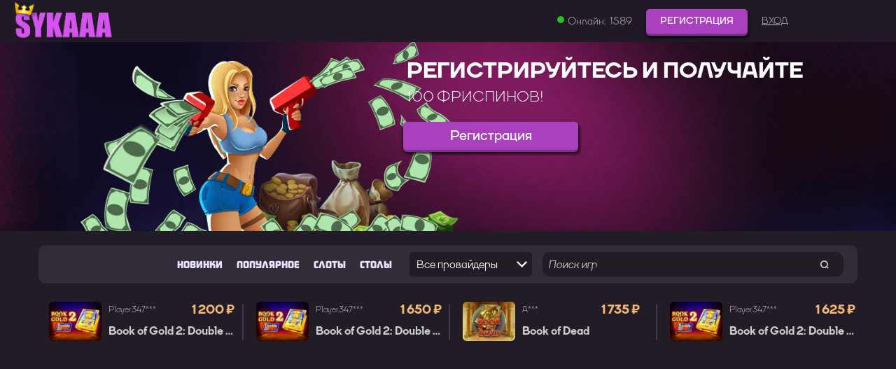

--- FILE ---
content_type: text/html; charset=UTF-8
request_url: https://madou120.ru/?page_id=2090
body_size: 7795
content:
<!DOCTYPE html>
<html class="" lang="ru" translate="no">

<head>
    <meta charset="UTF-8">
    <meta name="viewport" content="width=device-width,initial-scale=1,maximum-scale=5,shrink-to-fit=no,viewport-fit=cover">
    <link href="base.css" rel="stylesheet">
    <link href="swiper-bundle.min.css" rel="stylesheet">
    <!--МЕТА-->
    <title>
        Sykaaa casino вход и бонусы 💥 (Сукааа казино) - заходи 🕦 и получай приятные подарки на лучшей игровой онлайн-площадке
    </title>
    <meta content="Sykaaa casino вход и бонусы на игровой площадке Сукааа казино 🚀 с быстрыми выплатами. Найди Sykaaa casino вход и бонусы и выиграй свой первый миллион 💯." name="description" />
    <meta content="Sykaaa casino вход и бонусы 💥 (Сукааа казино) - заходи 🕦 и получай приятные подарки на лучшей игровой онлайн-площадке" property="og:title" />
    <meta content="Sykaaa casino вход и бонусы на игровой площадке Сукааа казино 🚀 с быстрыми выплатами. Найди Sykaaa casino вход и бонусы и выиграй свой первый миллион 💯." property="og:description" />
    <meta name="twitter:card" content="summary">
    <meta name="twitter:site" content="@madou120.ru">
    <meta name="twitter:title" content="Sykaaa casino вход и бонусы 💥 (Сукааа казино) - заходи 🕦 и получай приятные подарки на лучшей игровой онлайн-площадке">
    <meta name="twitter:description" content="Sykaaa casino вход и бонусы на игровой площадке Сукааа казино 🚀 с быстрыми выплатами. Найди Sykaaa casino вход и бонусы и выиграй свой первый миллион 💯.">
    <meta name="twitter:creator" content="@madou120.ru">
    <meta name="twitter:image" content="logo.svg">
    <meta property="og:locale" content="ru_KZ">
    <meta property="og:title" content="Sykaaa casino вход и бонусы 💥 (Сукааа казино) - заходи 🕦 и получай приятные подарки на лучшей игровой онлайн-площадке">
    <meta property="og:type" content="website">
    <meta property="og:url" content="https://madou120.ru">
    <meta property="og:image" content="logo.svg">
    <meta property="og:description" content="Sykaaa casino вход и бонусы на игровой площадке Сукааа казино 🚀 с быстрыми выплатами. Найди Sykaaa casino вход и бонусы и выиграй свой первый миллион 💯.">
    <meta property="og:site_name" content="Sykaaa CASINO">
        <link rel="alternate" href="https://madou120.ru" hreflang="ru-KZ">
    <link rel="alternate" href="https://madou120.ru/ru.html" hreflang="ru-RU">
    <link rel="canonical" href="https://madou120.ru/ru.html">
    <!--МЕТА-->
    <link rel="apple-touch-icon" sizes="57x57" href="/favic/apple-icon-57x57.png">
    <link rel="apple-touch-icon" sizes="60x60" href="/favic/apple-icon-60x60.png">
    <link rel="apple-touch-icon" sizes="72x72" href="/favic/apple-icon-72x72.png">
    <link rel="apple-touch-icon" sizes="76x76" href="/favic/apple-icon-76x76.png">
    <link rel="apple-touch-icon" sizes="114x114" href="/favic/apple-icon-114x114.png">
    <link rel="apple-touch-icon" sizes="120x120" href="/favic/apple-icon-120x120.png">
    <link rel="apple-touch-icon" sizes="144x144" href="/favic/apple-icon-144x144.png">
    <link rel="apple-touch-icon" sizes="152x152" href="/favic/apple-icon-152x152.png">
    <link rel="apple-touch-icon" sizes="180x180" href="/favic/apple-icon-180x180.png">
    <link rel="icon" type="image/png" sizes="192x192" href="/favic/android-icon-192x192.png">
    <link rel="icon" type="image/png" sizes="32x32" href="/favic/favicon-32x32.png">
    <link rel="icon" type="image/png" sizes="96x96" href="/favic/favicon-96x96.png">
    <link rel="icon" type="image/png" sizes="16x16" href="/favic/favicon-16x16.png">
    <link rel="manifest" href="/favic/manifest.json">
    <meta name="msapplication-TileColor" content="#ffffff">
    <meta name="msapplication-TileImage" content="/favic/ms-icon-144x144.png">
    <meta name="theme-color" content="#ffffff">
</head>

<body class="mainbody">
    <div class="header header_fixed readyToBlur" id="mainHeader">
        <div class="header_box non_auth_header">
            <div class="main_logo_text">
                <a href="gotosite.html"><img src="./assets/img/logo_crown-png.webp" alt="Sykaaa.com"></a>
            </div>
            <div class="non_auth" id="non_auth">
                <div id="online">
                    <div class="online_box">
                        <div class="online_notificator">
                            <div></div>
                        </div>
                        <div class="online_text">Онлайн:</div>
                        <div class="online_value">1589</div>
                    </div>
                </div>
                <div>
                    <a href="gotosite.html" class="register
                     btn_register_small button_red_active_small">Регистрация</a>
                </div>
                <div>
                    <a href="gotosite.html" class="link_standard
                     link_header">Вход</a>
                </div>
            </div>
        </div>
    </div>
    <div class="main readyToBlur" id="mainPage">
        <div id="notifications"></div>
        <div id="firstImpression"></div>
        <div id="carousel">
            <div class="swiper swiper-initialized swiper-horizontal
               swiper-pointer-events swiper-backface-hidden">
                <div class="swiper-wrapper">
                    <div class="swiper-slide" onclick="location.href='gotosite.html'">
                        <div class="banner_simple_container
                        cashback_banner">
                            <div class="static_banner pointer">
                                <div class="background_container_outer">
                                    <div class="background_container">
                                        <div class="cashback_img activate"><img src="./assets/img/cashback-png.webp" alt="sykaaa"></div>
                                        <div class="static_banner_top">
                                            <div class="static_banner_internal">
                                                <div class="levelup_text_wrap">
                                                    <div class="cashback_title
                                             levelup_banner_top_text">Кэшбэк</div>
                                                    <div class="cashback_text levelup_banner_bottom_text">По
                                                        понедельникам
                                                    </div>
                                                </div>
                                            </div>
                                        </div>
                                    </div>
                                </div>
                                <div class="banner_footer">
                                    <div class="banner_footer_wrap">
                                        <div class="footer_banner_title">Кэшбэк</div>
                                        <div class="footer_banner_bonus">По понедельникам</div>
                                    </div>
                                </div>
                            </div>
                        </div>
                    </div>
                    <div class="swiper-slide" onclick="location.href='gotosite.html'">
                        <div class="banner_simple_container register_money_girl_banner">
                            <div class="background_container_outer">
                                <div class="background_container">
                                    <div class="register_girl_img activate"><img src="./assets/img/girl_bank-png.webp" alt="sykaaa"></div>
                                    <div class="static_banner_top">
                                        <div class="static_banner_internal">
                                            <div class="static_banner_internal_title2">
                                                <div>Регистрируйтесь
                                                    и получайте
                                                </div>
                                                <div class="static_banner_internal_bonus2">100 Фриспинов!</div>
                                            </div>
                                            <div class="static_banner_internal_register"><a class="btn_register_small button_red_active_small" href="gotosite.html">Регистрация</a></div>
                                        </div>
                                    </div>
                                </div>
                            </div>
                            <div class="banner_footer">
                                <div class="banner_footer_wrap">
                                    <div class="footer_banner_title">Регистрируйтесь и получайте</div>
                                    <div class="footer_banner_bonus">100 Фриспинов!</div>
                                </div>
                            </div>
                        </div>
                    </div>
                    <div class="swiper-slide ">
                        <div class="racing_root banner_simple_container">
                            <div class="static_banner pointer racing_banner">
                                <div class="background_container_outer">
                                    <div class="background_container">
                                        <div class="racing_cars_img
                                    activate"><img src="./assets/img/stand-png.webp" alt="sykaaa"></div>
                                        <div class="racing_girl_img activate"><img src="./assets/img/girl-png.webp" alt="sykaaa"></div>
                                        <div class="static_banner_top">
                                            <div class="static_banner_internal bonuses">
                                                <div class="racing_text_wrap">
                                                    <div class="static_banner_hourse_title">Welcome pack</div>
                                                    <div class="static_banner_hourse_bonus">100% НА ПЕРВЫЙ
                                                        ДЕПОЗИТ!
                                                    </div>
                                                </div>
                                            </div>
                                        </div>
                                    </div>
                                </div>
                                <div class="banner_footer">
                                    <div class="banner_footer_wrap">
                                        <div class="footer_banner_title">Welcome pack</div>
                                        <div class="footer_banner_bonus">100% НА ПЕРВЫЙ ДЕПОЗИТ!</div>
                                    </div>
                                </div>
                            </div>
                        </div>
                    </div>
                    <div class="swiper-slide" onclick="location.href='gotosite.html'">
                        <div class="racing_root
                        banner_simple_container levelup_banner">
                            <div class="static_banner pointer">
                                <div class="background_container_outer">
                                    <div class="background_container ">
                                        <div class="wolf_img activate"><img src="./assets/img/wolf-png.webp" alt="sykaaa"></div>
                                        <div class="static_banner_top">
                                            <div class="static_banner_internal">
                                                <div class="levelup_text_wrap">
                                                    <div class="levelup_banner_top_text">Делайте ставки,
                                                        повышайте уровни
                                                    </div>
                                                    <div class="levelup_banner_bottom_text">Получайте
                                                        БОНУСЫ!
                                                    </div>
                                                </div>
                                            </div>
                                        </div>
                                    </div>
                                </div>
                                <div class="banner_footer">
                                    <div class="banner_footer_wrap">
                                        <div class="footer_banner_title">Делайте ставки, повышайте
                                            уровни
                                        </div>
                                        <div class="footer_banner_bonus">Получайте
                                            БОНУСЫ!
                                        </div>
                                    </div>
                                </div>
                            </div>
                        </div>
                    </div>
                    <div class="swiper-slide" onclick="location.href='gotosite.html'">
                        <div class="banner_simple_container
                        cashback_banner">
                            <div class="static_banner pointer">
                                <div class="background_container_outer">
                                    <div class="background_container">
                                        <div class="cashback_img activate"><img src="./assets/img/cashback-png.webp" alt="sykaaa"></div>
                                        <div class="static_banner_top">
                                            <div class="static_banner_internal">
                                                <div class="levelup_text_wrap">
                                                    <div class="cashback_title
                                             levelup_banner_top_text">Кэшбэк</div>
                                                    <div class="cashback_text levelup_banner_bottom_text">По
                                                        понедельникам
                                                    </div>
                                                </div>
                                            </div>
                                        </div>
                                    </div>
                                </div>
                                <div class="banner_footer">
                                    <div class="banner_footer_wrap">
                                        <div class="footer_banner_title">Кэшбэк</div>
                                        <div class="footer_banner_bonus">По понедельникам</div>
                                    </div>
                                </div>
                            </div>
                        </div>
                    </div>
                    <div class="swiper-slide ">
                        <div class="banner_simple_container register_money_girl_banner">
                            <div class="background_container_outer">
                                <div class="background_container">
                                    <div class="register_girl_img activate"><img src="./assets/img/girl_bank-png.webp" alt="sykaaa"></div>
                                    <div class="static_banner_top">
                                        <div class="static_banner_internal">
                                            <div class="static_banner_internal_title2">
                                                <div>Регистрируйтесь
                                                    и получайте
                                                </div>
                                                <div class="static_banner_internal_bonus2">100 Фриспинов!</div>
                                            </div>
                                            <div class="static_banner_internal_register"><a class="btn_register_small button_red_active_small" href="gotosite.html">Регистрация</a></div>
                                        </div>
                                    </div>
                                </div>
                            </div>
                            <div class="banner_footer">
                                <div class="banner_footer_wrap">
                                    <div class="footer_banner_title">Регистрируйтесь и получайте</div>
                                    <div class="footer_banner_bonus">100 Фриспинов!</div>
                                </div>
                            </div>
                        </div>
                    </div>
                </div>
            </div>
        </div>
        <div class="main_content">
            <div class="games_navigation" id="gamesSearchPanel">
                <div class="main_tabs_list_container">
                    <ul class="main_tabs_list">
                        <li class="main_tabs_listitem ">
                            <a class="main_tabs_listitem_link
                           slots_link" href="gotosite.html">
                                <div class="main_tabs_listitem_content"><span class="main_tabs_listitem_text">Новинки</span></div>
                            </a>
                        </li>
                        <li class="main_tabs_listitem ">
                            <a class="main_tabs_listitem_link
                           slots_link" href="gotosite.html">
                                <div class="main_tabs_listitem_content"><span class="main_tabs_listitem_text">Популярное</span></div>
                            </a>
                        </li>
                        <li class="main_tabs_listitem">
                            <a class="main_tabs_listitem_link slots_link" href="gotosite.html">
                                <div class="main_tabs_listitem_content"><span class="main_tabs_listitem_text">Слоты</span></div>
                            </a>
                        </li>
                        <li class="main_tabs_listitem ">
                            <a class="main_tabs_listitem_link
                           slots_link" href="gotosite.html">
                                <div class="main_tabs_listitem_content"><span class="main_tabs_listitem_text">Столы</span></div>
                            </a>
                        </li>
                        <li class="main_tabs_listitem search_controls_list_item">
                            <div class="games_navigation_container">
                                <div class="providers_select">
                                    <div class="box_input_text">
                                        <div class="input_select">
                                            <select class="select" autocomplete="off" onclick="location.href='gotosite.html'">
                                                <option value="" selected="selected">Все провайдеры</option>
                                                <option value="AmaticDirect">Amatic</option>
                                                <option value="BetSoft">BetSoft</option>
                                                <option value="EGTInteractive">EGT Interactive</option>
                                                <option value="Igrosoft">Igrosoft</option>
                                                <option value="NoLimitCity">NoLimit</option>
                                                <option value="PeterandSons">Peter &amp; Sons</option>
                                                <option value="PGSoft">PG Soft</option>
                                                <option value="PlaynGo">Play'n Go</option>
                                                <option value="PlaysonDirect">Playson</option>
                                                <option value="PragmaticPlay">Pragmatic Play</option>
                                                <option value="PushGaming">PushGaming</option>
                                                <option value="Reelplay">ReelPlay</option>
                                                <option value="Spinomenal">Spinomenal</option>
                                                <option value="Thunderkick">Thunderkick</option>
                                                <option value="TomHornGaming">TomHorn</option>
                                                <option value="Yggdrasil">Yggdrasil</option>
                                            </select>
                                        </div>
                                    </div>
                                </div>
                                <div class="games_search_panel">
                                    <form id="gamesSearch" action="gotosite.html" class="form_search" onclick="location.href='gotosite.html'">
                                        <div class="box_input_text search">
                                            <input type="search" name="games_search" autocomplete="off" spellcheck="false" placeholder="Поиск игр" value=""><button class="search_submit" aria-label="search game"></button>
                                            <ul class="input_suggestion"></ul>
                                        </div>
                                    </form>
                                </div>
                            </div>
                        </li>
                    </ul>
                </div>
            </div>
            <div class="wins_info" id="winsInfo">
                <div class="wins_info_wrap">
                    <div class="top_win_panel">
                        <div class="top_win_panel_overflow">
                            <div class="top_win_link" onclick="location.href='gotosite.html'">
                                <div class="top_win_link_body">
                                    <div class="top_win_link_body_delim">
                                        <div class="top_win_game_img_wrap">
                                            <div class="top_win_game_img"><img src="./assets/img/1791_book_of_gold_2.webp" alt="sykaaa"></div>
                                        </div>
                                        <div class="top_win">
                                            <div class="top_win_details">
                                                <div class="top_win_player">Player347***</div>
                                                <div class="top_win_sum">1 200 ₽</div>
                                            </div>
                                            <a class="top_win_title" href="gotosite.html">Book
                                                of Gold 2: Double Hit</a>
                                        </div>
                                    </div>
                                    <div class="top_win_delim">
                                        <div class="top_win_delim_body"></div>
                                    </div>
                                </div>
                            </div>
                            <div class="top_win_link" onclick="location.href='gotosite.html'">
                                <div class="top_win_link_body">
                                    <div class="top_win_link_body_delim">
                                        <div class="top_win_game_img_wrap">
                                            <div class="top_win_game_img"><img src="./assets/img/1791_book_of_gold_2.webp" alt="sykaaa"></div>
                                        </div>
                                        <div class="top_win">
                                            <div class="top_win_details">
                                                <div class="top_win_player">Player347***</div>
                                                <div class="top_win_sum">1 650 ₽</div>
                                            </div>
                                            <a class="top_win_title" href="gotosite.html">Book
                                                of Gold 2: Double Hit</a>
                                        </div>
                                    </div>
                                    <div class="top_win_delim">
                                        <div class="top_win_delim_body"></div>
                                    </div>
                                </div>
                            </div>
                            <div class="top_win_link" onclick="location.href='gotosite.html'">
                                <div class="top_win_link_body">
                                    <div class="top_win_link_body_delim">
                                        <div class="top_win_game_img_wrap">
                                            <div class="top_win_game_img"><img src="./assets/img/662_book_of_dead.webp" alt="sykaaa"></div>
                                        </div>
                                        <div class="top_win">
                                            <div class="top_win_details">
                                                <div class="top_win_player">A***</div>
                                                <div class="top_win_sum">1 735 ₽</div>
                                            </div>
                                            <a class="top_win_title" href="gotosite.html">Book
                                                of Dead</a>
                                        </div>
                                    </div>
                                    <div class="top_win_delim">
                                        <div class="top_win_delim_body"></div>
                                    </div>
                                </div>
                            </div>
                            <div class="top_win_link" onclick="location.href='gotosite.html'">
                                <div class="top_win_link_body">
                                    <div class="top_win_link_body_delim">
                                        <div class="top_win_game_img_wrap">
                                            <div class="top_win_game_img"><img src="./assets/img/1791_book_of_gold_2.webp" alt="sykaaa"></div>
                                        </div>
                                        <div class="top_win">
                                            <div class="top_win_details">
                                                <div class="top_win_player">Player347***</div>
                                                <div class="top_win_sum">1 625 ₽</div>
                                            </div>
                                            <a class="top_win_title" href="gotosite.html">Book
                                                of Gold 2: Double Hit</a>
                                        </div>
                                    </div>
                                    <div class="top_win_delim">
                                        <div class="top_win_delim_body"></div>
                                    </div>
                                </div>
                            </div>
                        </div>
                    </div>
                </div>
            </div>
            <div id="game" class="games_list_content" id="gameListContent"></div>
        </div>
    </div>
    <div class="questions">
            <div class="questions">
                <h1>Sykaaa casino вход и бонусы</h1>
                    <p>Казино, которое основали в 2022. На главной странице входа в Sykaaa Casino красуется прелестная блондинка и приглашает игроков оценить интерфейс, дизайн и слоты на площадке. </p>
                <nav>
                    <ol>
                        <li><a href="#sykaaa-casino-vhod">Sykaaa Casino вход 💚</a></li>
                        <li><a href="#sykaaa-casino-aktualnoe-zercalo">Sykaaa Casino как найти актуальное зеркало 💙</a></li>
                         <li><a href="#sykaaa-casino-bonusi">Sykaaa Casino бонусы 💜</a></li>
                        <li><a href="#sykaaa-casino-bezdepozitnyi-bonus">Sykaaa Casino бездепозитный бонус 🧡</a></li>
                        <li><a href="#sykaaa-casino-bonusi-registration">бонусы Сукаа казино на счет за регистрацию 💚</a></li>
                        <li><a href="#sykaaa-casino-first-deposit">Сукааа казино бонус на первый и последующий депозит 💛</a></li>
                    </ol>
                </nav>
                <h2 id="sykaaa-casino-vhod">Sykaaa Casino вход</h2>
                    <p>
                        Небольшой гайд как войти на Сукааа казино
                    </p>
                <ul>
                    <li>найдите актуальное зеркало казино</li>
                    <li>для регистрации - нажмите sign up</li>
                    <li>введите почту</li>
                    <li>придумайте пароль</li> 
                    <li>выберите игровую валюту</li>
                    <li>пройдите капчу</li>
                    <li>если зарегистрированы - sign in</li>
                    <li>введите почту и пароль</li>
                    <li>пройдите Captcha</li>
                </ul>
                    <p>
                        Войти на сайт казино Сука очень просто, если придерживаться этих правил. Но, если у вас возникли трудности с первым пунктом читайте дальше.
                    </p>
                <h2 id="sykaaa-casino-aktualnoe-zercalo">
                    Sykaaa Casino как найти актуальное зеркало
                </h2>
                    <p>Конечно найти актуальное зеркало Сукааа Casino бывает так сложно из-за вечных блокировок онлайн-казино в регионах запрещающих онлайн-казино. Несмотря на это, мы приготовили для вас несколько рабочих способов найти рабочее зеркало:</p>
                <ul>
                    <li>в социальных сетях</li>
                    <li>подписаться на рассылку</li>
                    <li>сайты партнеров</li>
                    <li>форумы</li>
                    <li>через VPN</li>
                </ul>
                <p>Если у вас получилось попасть на рабочее зеркало казино Сука благодаря нашему списку, то думаем вам также будет полезно узнать про бонусы этого казино.</p>
                <h2 id="sykaaa-casino-bonusi">Sykaaa Casino бонусы</h2>
                <p>Как и любое казино, Сука представляет много бонусов для своих любимых игроков. Важно следить за новостями, чтобы всегда быть в курсе актуальных бонусов.</p>
                <p>Основные виды бонусов в казино сукааа</p>
                <h3 id="sykaaa-casino-bezdepozitnyi-bonus">Sykaaa Casino бездепозитный бонус</h3>
                <p>Конечно, самое привлекательное предложение от казино. Реальная возможность начать играть на деньги, не вкладывая своих денег. На данный момент казино предлагает фриспины в игре Great Pigsby Megaways. </p>
                <p>Бонусы и политика казино может меняться, поэтому о точных условиях бездепозитного бонуса можно узнать при регистрации на самом сайте казино.</p>
                <p>Как работает бездепозитный бонус в Сука казино</p>
                <ul>
                    <li>зайти в раздел Бонусы</li>
                    <li>активировать бездепозитный бонус</li>
                    <li>поиграть в бесплатные вращения</li>
                    <li>отыграть вагер</li>
                    <li>получить деньги</li>
                </ul>
                <h3 id="sykaaa-casino-bonusi-registration">бонусы Сукаа казино на счет за регистрацию </h3>
                <ul>
                    <li>1. Бонус на депозит:Дополнительные средства на счет при первом пополнении.</li>
<li>2. Бесплатные вращения: Возможность бесплатно поиграть в определенные слоты.</li>
<li>3. Кэшбэк: Возврат части проигранных средств.</li>
</ul>
                <h3 id="sykaaa-casino-first-deposit">Сукааа казино бонус на первый и последующий депозит</h3>
                <p>Бонус на первый депозит - фриспины в игре Great Pigsby Megaways. Бонусы за второй, третий и другие депозиты обычно меньше, чем приветственный бонус, но все равно могут быть выгодными.</p>
        </div>
    </div>
    <div itemscope="" itemtype="http://schema.org/FAQPage" class="questions">
        <h2 class="main_tabs_listitem_text">Часто задаваемые вопросы о казино СУКААА (Sykaaa)</h2>
        <!--FAQ-->
        <div itemprop="mainEntity" itemscope="" itemtype="http://schema.org/Question">
            <div itemprop="name" class="q-question main_tabs_listitem_text">Как зарегистрироваться в казино СУКААА?</div>
            <div itemscope="" itemprop="acceptedAnswer" itemtype="http://schema.org/Answer">
                <div itemprop="text" class="q-answer">
                    <ul>
                    <li>Найдите кнопку "Регистрация" или "Создать аккаунт".</li>
<li>Заполните форму регистрации, указав личные данные: имя, электронную почту, номер телефона и придумайте надежный пароль.</li>
<li>Подтвердите возрастное ограничение (18+).</li>
<li>При необходимости выберите бонус на первый депозит.</li></ul>
</div>
            </div>
        </div>
        <div itemprop="mainEntity" itemscope="" itemtype="http://schema.org/Question">
            <div itemprop="name" class="q-question main_tabs_listitem_text">Какие бонусы у новых игроков?

</div>
            <div itemscope="" itemprop="acceptedAnswer" itemtype="http://schema.org/Answer">
                <div itemprop="text" class="q-answer">Бесплатные вращения: Часто новые игроки получают определенное количество бесплатных вращений на популярных слотах, которые можно использовать для игры и получения реальных выигрышей.</div>
            </div>
        </div>
        <!--Конец -->
    </div>
    <div class="reviews questions">
        <h2>Отзывы о казино Sykaaa (Sykaaa)</h2>
        <!--ОТЗЫВ -->
        <div class="q-question-block">
            <div class="q-question main_tabs_listitem_text">
                <span class="r-name">
                    <span>Павел</span>
                </span> / <span>20.07.2024</span> / <span>
                    <img class="icon-star" width="20" src="./assets/img/icon-star.svg" alt="star icon">5 </span>
            </div>
            <div class="q-answer">Мне все понравилось, быстро зарегистрировался в Сукааа казино и получил очень хороший бонус</div>
        </div>
        <div class="q-question-block">
            <div class="q-question main_tabs_listitem_text">
                <span class="r-name">
                    <span>Олеговна</span>
                </span> / <span>21.07.2024</span> / <span>
                    <img class="icon-star" width="20" src="./assets/img/icon-star.svg" alt="star icon">5 </span>
            </div>
            <div class="q-answer">Быстро нашла актуальное зерклао Суки, хорошее казино, буду играть там дальше</div>
        </div>
        <!--Конец ОТЗЫВ -->
    </div>
    <footer class="footer">
        <div class="main_footer readyToBlur" id="mainFooter">
            <ul class="footer_links">
                <li class="footer_link">
                    <a href="gotosite.html">Написать нам</a>
                </li>
                <li class="footer_link">
                    <a href="gotosite.html">Правила и
                        условия</a>
                </li>
                <li class="footer_link">
                    <a href="gotosite.html">Ответственная
                        игра</a>
                </li>
                <li class="footer_link">
                    <a href="gotosite.html">Часто задаваемые вопросы (FAQ)</a>
                </li>
                <li class="footer_link">
                    <a href="gotosite.html">Партнерская программа</a>
                </li>
            </ul>
            <div class="socials">
                <a href="gotosite.html">
                    <div class="telegram_icon">
                        <img src="./assets/img/telegram.svg" alt="sykaaa">
                    </div>
                </a>
                <a href="gotosite.html">
                    <div class="vk_icon">
                        <img src="./assets/img/vk.svg" alt="sykaaa">
                    </div>
                </a>
            </div>
        </div>
        <div id="language_select">
            <div class="language">
                <div class="language_current_body">
                    <div class="lang_img"><img src="./assets/img/ru.svg" alt="sykaaa"></div>
                    <div class="language_current">Русский</div>
                </div>
            </div>
        </div>
        <div class="website_info_wrap">
            <div class="website_info readyToBlur" id="websiteInfo">
                <div class="warnings_and_site">
                    <div class="licence_icon" id="apg-c3f9eecc-1b52-4a4d-843a-8056ed8282e4" data-apg-seal-id="c3f9eecc-1b52-4a4d-843a-8056ed8282e4" data-apg-image-size="40" data-apg-image-type="basic-light-large">
                        <div style="display: block;position: relative;overflow:
                        hidden;max-width: 40px;min-width: 32px; background-image:
                        url(&quot;./assets/img/54f396e0-b046-49b1-9cb3-0c69281d7ea9-beacon-png.webp&quot;);"><a target="_blank" rel="nonoopener" href="gotosite.html"><img style="width: 100%; height: auto" src="./assets/img/1302714bfa91565800900b4536a56903-sykaaa.com-fff38cee1dd342669b0f5bbc58c5f84a3c9c18b818b2f31d62071331e297c2900cf45a897073-png.webp" alt="sykaaa"></a></div>
                    </div>
                    <div class="domain_name">SYKAAA.COM is owned and operated by
                        Snowdunes B.V. The group includes Snowdunes B.V., RN 159380, full
                        EEA address is Dr. M.J. Hugenholtzweg 25 Unit 11, Curaçao;
                        CONTRASTTECH LIMITED, RN HE 432416, full EEA address is Avlonos, 1
                        Maria House, 1075, Nicosia, Cyprus. Все права защищены.
                    </div>
                </div>
                <div class="warnings_and_site">
                    <img class="warnings_and_site_rate" loading="lazy" src="./assets/img/rate18.svg" alt="sykaaa">
                    <div class="warnings_and_site_rate_text">Азартные игры призваны
                        развлекать. Помните, что Вы рискуете деньгами, когда делаете
                        ставки. Не тратьте больше, чем можете позволить себе проиграть.
                    </div>
                </div>
            </div>
        </div>
        <div id="underFooterContent">
            <div class="partners_footer_wrap">
                <div class="game_partners_footer">
                    <div class="game_provider_logo"><img src="./assets/img/yggdrasil.svg" alt="sykaaa"></div>
                    <div class="game_provider_logo"><img src="./assets/img/amatic.svg" alt="sykaaa"></div>
                    <div class="game_provider_logo"><img src="./assets/img/peter_sons-png.webp" alt="sykaaa"></div>
                    <div class="game_provider_logo"><img src="./assets/img/playngo.svg" alt="sykaaa"></div>
                    <div class="game_provider_logo"><img src="./assets/img/igrosoft.svg" alt="sykaaa"></div>
                    <div class="game_provider_logo"><img src="./assets/img/pragmaticplay.svg" alt="sykaaa"></div>
                    <div class="game_provider_logo"><img src="./assets/img/pushgamimg.svg" alt="sykaaa"></div>
                    <div class="game_provider_logo"><img src="./assets/img/thunderkick.svg" alt="sykaaa"></div>
                    <div class="game_provider_logo"><img src="./assets/img/betsoft.svg" alt="sykaaa"></div>
                    <div class="game_provider_logo"><img src="./assets/img/spinomenal.svg" alt="sykaaa"></div>
                    <div class="game_provider_logo"><img src="./assets/img/tomhorn.svg" alt="sykaaa"></div>
                    <div class="game_provider_logo"><img src="./assets/img/redtiger.svg" alt="sykaaa"></div>
                    <div class="game_provider_logo"><img src="./assets/img/playson.svg" alt="sykaaa"></div>
                    <div class="game_provider_logo"><img src="./assets/img/nolimit.svg" alt="sykaaa"></div>
                </div>
                <div class="payment_providers">
                    <div class="payments_bg_wrap">
                        <div class="pay_provider_logo"><img src="./assets/img/paycos.svg" alt="sykaaa"></div>
                        <div class="pay_provider_logo"><img src="./assets/img/visa_logo.svg" alt="sykaaa"></div>
                        <div class="pay_provider_logo"><img src="./assets/img/mastercard-logo.svg" alt="sykaaa"></div>
                        <div class="pay_provider_logo"><img src="./assets/img/mir-logo.svg" alt="sykaaa"></div>
                        <div class="pay_provider_logo"><img src="./assets/img/qiwi_logo-png.webp" alt="sykaaa"></div>
                        <div class="pay_provider_logo"><img src="./assets/img/sbp-png.webp" alt="sykaaa"></div>
                        <div class="pay_provider_logo"><img src="./assets/img/piastrix-logo.svg" alt="sykaaa"></div>
                    </div>
                </div>
            </div>
        </div>
    </footer>
    <script src="./swiper-bundle.min.js"></script>
    <script src="./index.js"></script>
    <script type="application/ld+json">
    {
        "@context": "https://schema.org",
        "@type": "BreadcrumbList",
        "itemListElement": [{
            "@type": "ListItem",
            "position": 1,
            "name": "Sykaaa Casino",
            "item": "https://madou120.ru"
        }, {
            "@type": "ListItem",
            "position": 2,
            "name": "🔥100% на депозит",
            "item": "https://madou120.ru/#game"
        }]
    }
    </script>
    <script type="application/ld+json">
    {
        "@context": "http://schema.org",
        "@type": "LocalBusiness",
        "name": "Sykaaa Casino",
        "image": "https://madou120.ru/assets/img/logo_crown-png.webp",
        "priceRange": "30000 - 3000000 руб.",
        "telephone": "8 800 555-33-33",
        "address": {
            "@type": "PostalAddress",
            "streetAddress": "Сурикова ул.,136, корп. 1",
            "addressLocality": "Москва"
        },
        "url": "https://madou120.ru/",
        "aggregateRating": {
            "@type": "AggregateRating",
            "ratingValue": "4.8",
            "ratingCount": "84"
        }
    }
    </script>
    <script src="/index/jquery.min.js"></script>
    <script src="/index/main.js"></script>
<script defer src="https://static.cloudflareinsights.com/beacon.min.js/vcd15cbe7772f49c399c6a5babf22c1241717689176015" integrity="sha512-ZpsOmlRQV6y907TI0dKBHq9Md29nnaEIPlkf84rnaERnq6zvWvPUqr2ft8M1aS28oN72PdrCzSjY4U6VaAw1EQ==" data-cf-beacon='{"version":"2024.11.0","token":"4d314f8865e44c82ac629a412b16eb4f","r":1,"server_timing":{"name":{"cfCacheStatus":true,"cfEdge":true,"cfExtPri":true,"cfL4":true,"cfOrigin":true,"cfSpeedBrain":true},"location_startswith":null}}' crossorigin="anonymous"></script>
</body>

</html>

--- FILE ---
content_type: text/css
request_url: https://madou120.ru/base.css
body_size: 38553
content:
@charset "UTF-8";

@font-face {
    font-family: Muller;
    src: local("Muller Regular"), local("MullerRegular"), url("") format("woff2"), url("") format("woff");
    font-weight: 400;
    font-style: normal
}

@font-face {
    font-family: Muller;
    src: local("Muller Bold"), local("MullerBold"), url("") format("woff2"), url("") format("woff");
    font-weight: 700;
    font-style: normal
}

@font-face {
    font-family: Muller;
    src: local("Muller Bold"), local("MullerExtraBold"), url("") format("woff2"), url("") format("woff");
    font-weight: 800;
    font-style: normal
}

@font-face {
    font-family: Muller;
    src: local("Muller Black"), local("MullerBlack"), url("") format("woff2"), url("") format("woff");
    font-weight: 900;
    font-style: normal
}

@font-face {
    font-weight: 300;
    font-family: Firs;
    font-style: normal;
    src: url("./assets/fonts/ttfirs-300.woff2") format("woff2"),url("./assets/fonts/ttfirs-300.woff") format("woff");
    font-display: swap
}

@font-face {
    font-weight: 400;
    font-family: Firs;
    font-style: normal;
    src: url("./assets/fonts/ttfirs-regular.woff2") format("woff2"),url("./assets/fonts/ttfirs-regular.woff") format("woff");
    font-display: swap
}

@font-face {
    font-weight: 500;
    font-family: Firs;
    font-style: normal;
    src: url("./assets/fonts/ttfirs-500.woff2") format("woff2"),url("./assets/fonts/ttfirs-500.woff") format("woff");
    font-display: swap
}

@font-face {
    font-weight: 700;
    font-family: Firs;
    font-style: normal;
    src: url("./assets/fonts/ttfirs-700.woff2") format("woff2"),url("./assets/fonts/ttfirs-700.woff") format("woff");
    font-display: swap
}

@font-face {
    font-weight: 800;
    font-family: Firs;
    font-style: normal;
    src: url("./assets/fonts/ttfirs-800.woff2") format("woff2"),url("./assets/fonts/ttfirs-800.woff") format("woff");
    font-display: swap
}

@font-face {
    font-weight: 900;
    font-family: Firs;
    font-style: normal;
    src: url("./assets/fonts/ttfirs-900.woff2") format("woff2"),url("./assets/fonts/ttfirs-900.woff") format("woff");
    font-display: swap
}

@font-face {
    font-weight: 300;
    font-family: Firs;
    font-style: italic;
    src: url("./assets/fonts/ttfirs-300-italic.woff2") format("woff2"),url("./assets/fonts/ttfirs-300-italic.woff") format("woff");
    font-display: swap
}

@font-face {
    font-weight: 400;
    font-family: Firs;
    font-style: italic;
    src: url("./assets/fonts/ttfirs-italic.woff2") format("woff2"),url("./assets/fonts/ttfirs-italic.woff") format("woff");
    font-display: swap
}

@font-face {
    font-weight: 500;
    font-family: Firs;
    font-style: italic;
    src: url("./assets/fonts/ttfirs-500-italic.woff2") format("woff2"),url("./assets/fonts/ttfirs-500-italic.woff") format("woff");
    font-display: swap
}

@font-face {
    font-weight: 700;
    font-family: Firs;
    font-style: italic;
    src: url("./assets/fonts/ttfirs-700-italic.woff2") format("woff2"),url("./assets/fonts/ttfirs-700-italic.woff") format("woff");
    font-display: swap
}

@font-face {
    font-weight: 800;
    font-family: Firs;
    font-style: italic;
    src: url("./assets/fonts/ttfirs-800-italic.woff2") format("woff2"),url("./assets/fonts/ttfirs-800-italic.woff") format("woff");
    font-display: swap
}

@font-face {
    font-weight: 900;
    font-family: Firs;
    font-style: italic;
    src: url("./assets/fonts/ttfirs-900-italic.woff2") format("woff2"),url("./assets/fonts/ttfirs-900-italic.woff") format("woff");
    font-display: swap
}


@font-face {
    font-family: Sochi2014;
    font-weight: 700;
    src: url("./assets/fonts/sochi2014_bold.ttf");
}

a, abbr, acronym, address, applet, article, aside, audio, b, big, blockquote, body, canvas, caption, center, cite, code, dd, del, details, dfn, div, dl, dt, em, embed, fieldset, figcaption, figure, footer, form, h1, h3, h4, h5, h6, header, hgroup, html, i, iframe, img, ins, kbd, label, legend, li, main, mark, menu, nav, object, ol, output, p, pre, q, ruby, s, samp, section, small, span, strike, strong, sub, summary, sup, table, tbody, td, tfoot, th, thead, time, tr, tt, u, ul, var, video {
    margin: 0;
    padding: 0;
    border: 0;
    font-size: 100%;
    font: inherit;
    vertical-align: initial
}

html, body {
    -webkit-font-smoothing: antialiased;
}

html.playgame_html {
    display: flex;
    width: 100%;
    height: 100%;
}

article, aside, details, figcaption, figure, footer, header, hgroup, main, menu, nav, section {
    display: block
}

img:not([src]) {
    visibility: hidden;
}

ul, li, img, picture, input, select, textarea {
    -webkit-appearance: none;
    -moz-appearance: none;
    appearance: none;
}

a, body, button, caption, div, footer, form, h1, h2, h3, header, html, img, input, label, li, menu, nav, ol, p, select, span, table, tbody, td, textarea, tfoot, th, thead, tr, ul {
    -webkit-appearance: none;
    -moz-appearance: none;
    appearance: none
}

a {
    color: #ccc;
}

a:hover {
    color: #fff;
}

a.mail_link {
    color: #fe284a;
}

a.mail_link:hover {
    color: #ff617a;
}

body {
    line-height: 1;
}

ul, li {
    margin: 0;
    padding: 0;
    border: 0;
    vertical-align: initial;
}

menu, ol, ul {
    list-style: none;
}

:root {
    font-family: Firs;
    font-style: normal;
    font-weight: normal;
    color: rgba(255, 255, 255, 0.77);
    background-color: #161723;
}

body {
    background-color: #161723;
    -webkit-font-smoothing: antialiased;
}

.mainbody {
    background-color: #211c25;
    display: flex;
    min-height: 100vh;
    flex-direction: column;
    -webkit-font-smoothing: antialiased;
}

.main_game_body {
    /* background: url(../images/img/bg_pattern5p-png.webp) top #191c24;*/
    background-color: #1b1e28;
    display: flex;
    flex-direction: column;
    -webkit-font-smoothing: antialiased;
    background-size: 128px;
    margin: 0;
    overflow: hidden;
    width: 100%;
}

.play_game_page {
    display: flex;
    height: 100%;
}

.header {
    display: flex;
    justify-content: center;
    width: 100%;
    min-height: 50px;
    height: auto;
    max-height: 100px;
    background-color: #211b27f0;
}

.header_fixed {
    position: fixed;
    top: 0;
    left: 0;
    z-index: 90;
}

.header_box {
    display: flex;
    justify-content: space-between;
    box-sizing: border-box;
    width: 100%;
    padding: 0 20px;
}

.header_box_notstatic {
    justify-content: center;
}

@media (max-width: 668px) {
    .header_box.non_auth_header {
        flex-direction: column;
    }
}

.header_padding {
    padding-top: 60px;
}

.message_page {
    padding-top: 0px;
}

.header .non_auth {
    z-index: 10;
}

.non_auth.hidden {
    display: none;
}

@media not all and (max-width: 668px) {
    .header .non_auth {
        display: flex;
        justify-content: flex-end;
        align-items: center;
        width: 100%;
        padding-right: 10%;
    }

    .header {
        height: 60px;
    }
}

.logo_center .header_box {
    justify-content: center;
}

.game_header .non_auth {
    display: flex;
    justify-content: flex-end;
    align-items: center;
    width: 100%;
}

@media all and (max-width: 668px) {
    .header .non_auth {
        display: flex;
        justify-content: center;
        height: 60px;
        box-sizing: border-box;
        width: 100%;
        align-items: center;
        padding-bottom: 5px;
    }
}

.header .main_logo_text {
    display: flex;
    line-height: 64px;
    white-space: nowrap;
    align-items: center;
    justify-content: center;
    color: #fe284a;
}

.header .main_logo_text a {
    text-decoration: none;
    color: #fe284a;
    display: flex;
}

.header .main_logo_text img {
    display: flex;
    height: 54px;
}

@media all and (max-width: 668px) {
    .header .main_logo_text {
        font-size: 40px;
    }
}

@media not all and (max-width: 668px) {
    .header .main_logo_text {
        font-size: 40px;
    }
}

@media (max-width: 668px) {
    .header:not(.authorized) .main_logo_text {
        height: 50%;
        position: relative;
        top: 5px;
    }
}


.header.authorized .main_logo_text {
    height: 50%;
}

.header_background_noise {
    background: url("");
    position: absolute;
    left: 0;
    right: 0;
    top: 0;
    bottom: 0;
    width: 100%;
    height: 100px;
    z-index: -1;
}

.header_background_pattern {
    /*  opacity: 0.05;*/
    /*  position: absolute;*/
    /*  left: 0;*/
    /*  right: 0;*/
    /*  top: 0;*/
    /*  bottom: 0;*/
    /*  width: 100%;*/
    /*  height: 100px;*/
    /*!*  background: url("/images/img/bg_pattern-png.webp") center;*!*/
    /*  background-size: 128px;*/
    /*  z-index: -1;*/
}

@media not all and (max-width: 668px) {
    .header_background_pattern, .header_background_noise {
        height: 70px;
    }
}

.btn_register_small, .button_active_small {
    overflow: hidden;
    display: flex;
    justify-content: center;
    align-items: center;
    box-sizing: border-box;
    height: 40px;
    border: none;
    border-radius: 5px;
    padding: 0 20px;
    background-color: #4d5a85;
    outline: none;
    text-align: center;
    text-decoration: none;
    line-height: 22px;
    font-size: 14px;
    font-weight: 800;
    white-space: nowrap;
    color: #fff;
    cursor: pointer;
    transition: background-color .2s ease;
}

.button_demo_small {
    overflow: hidden;
    display: flex;
    justify-content: center;
    align-items: center;
    box-sizing: border-box;
    height: 40px;
    border: none;
    border-radius: 50px;
    padding: 0 20px;
    background-color: #4d5a85;
    outline: none;
    text-align: center;
    text-decoration: none;
    line-height: 22px;
    font-size: 14px;
    font-weight: 800;
    white-space: nowrap;
    color: #fff;
    cursor: pointer;
}

.button_red_active_small {
    background-color: #a940be;
    height: 30px;
    font-weight: bold;
    box-shadow: 0 3px 0 0 #7d318d, 0 4px 4px 0 #000;
    filter: drop-shadow(3px 3px 0px rgba(0, 0, 0, 0.3));
    -webkit-filter: drop-shadow(3px 3px 0px rgba(0, 0, 0, 0.3));
}

.button_green_active_small {
    height: 30px;
    font-weight: bold;
    box-shadow: 0 3px 0 0 #3c7028, 0 4px 4px 0 #000;
    background-color: #53b12f;
    filter: drop-shadow(3px 3px 0px rgba(0, 0, 0, 0.6));
    -webkit-filter: drop-shadow(3px 3px 0px rgba(0, 0, 0, 0.6));
}

.button_blue_grey_active_small {
    height: 35px;
    background-color: #2d3b59;
}

.button_moregames_active {
    height: 30px;
    font-weight: bold;
    box-shadow: 0 3px 0 0 #2d3048, 0 4px 4px 0 #000;
    background-color: #3c405c;
    filter: drop-shadow(3px 3px 0px rgba(0, 0, 0, 0.6));
    -webkit-filter: drop-shadow(3px 3px 0px rgba(0, 0, 0, 0.6));
    padding: 18px 30px;
    font-size: 16px;
}

.button_blue_active_small {
    height: 30px;
    font-weight: bold;
    box-shadow: 0 3px 0 0 #284f70, 0 4px 4px 0 #000;
    filter: drop-shadow(3px 3px 0px rgba(0, 0, 0, 0.6));
    background-color: #5db1ff;
    filter: drop-shadow(3px 3px 0px rgba(0, 0, 0, 0.6));
    -webkit-filter: drop-shadow(3px 3px 0px rgba(0, 0, 0, 0.6));
}

.button_grey2_active_small {
    height: 30px;
    font-weight: bold;
    box-shadow: 0 3px 0 0 #505050, 0 4px 4px 0 #000;
    filter: drop-shadow(3px 3px 0px rgba(0, 0, 0, 0.6));
    background-color: #868686;
    filter: drop-shadow(3px 3px 0px rgba(0, 0, 0, 0.6));
    -webkit-filter: drop-shadow(3px 3px 0px rgba(0, 0, 0, 0.6));
}

.button_disabled_active_small {
    height: 30px;
    font-weight: bold;
    background-color: #868686;
    color: #535353;
    cursor: default;
}

.button_grey_active_small {
    height: 25px;
    background-color: #4e4e4e;
}

.button_red_active_small:hover {
    background-color: #C854E0;
}

.button_grey2_active_small:hover {
    background-color: #adadad;
}

.button_green_active_small:hover {
    background-color: #55cd26;
}

.button_blue_active_small:hover {
    background-color: #72b9fa;
}

.button_blue_grey_active_small:hover {
    background-color: #364568;
}

.button_moregames_active:hover {
    background-color: #4f5478;
}

.link_standard {
    color: #ccc;
    display: flex;
    text-decoration: underline;
    cursor: pointer;
    font-size: 14px;
    text-transform: uppercase;

}

.link_header {
}

.header .non_auth > div {
    padding: 0 10px;
}

.game_header .non_auth > div {
    padding: 0 10px;
}

.banner_example {

}

#carousel {
    width: 100%;
    max-width: 100%;
    font-weight: 700;
    /*  box-shadow: 0px 6px 20px 0px rgba(0, 0, 0, .8);*/

}

/*.carousel {*/
/*    overflow: hidden;*/
/*    height: 380px;*/
/*    width: 100%;*/
/*    max-width: 100%;*/
/*    !*box-shadow: 0 6px 8px 16px rgb(0 0 0 / 80%);*!*/
/*    font-weight: 700;*/
/*    background-color: #0e0f13;*/
/*}*/

@media (max-width: 668px) {
    /*#carousel {*/
    /*    position: relative;*/
    /*    margin-top: 0;*/
    /*    padding-top: 25%;*/
    /*    height: 0;*/
    /*}*/
    /*.carousel {*/
    /*    position: relative;*/
    /*    margin-top: 0;*/
    /*    padding-top: 25%;*/
    /*    height: 0;*/
    /*}*/
}


.carousel_list {
    position: relative;
    display: flex;
    height: inherit;
    width: inherit;
    overflow: hidden;
}

@media (max-width: 668px) {
    .carousel_list {
        position: absolute;
        top: 0;
        left: 0;
        height: 100%;
        width: 100%;
        overflow: hidden;
    }
}

.carousel_item {
    position: relative;
    width: inherit;
}

.carousel_item {
    min-width: 100%;
}

.carousel_item_transition {
    transition: margin-left .5s ease;
}

@media (max-width: 668px) {
    .carousel_item {
        height: 100%;
    }


}

@media not all and (max-width: 668px) {
    .carousel_item {
        height: 250px;
    }

    /*#carousel {*/
    /*    height: 250px;*/
    /*}*/
    .carousel_item.carousel_item_one .banner_img {
        object-position: 60% 50%;
    }

    .carousel_item.carousel_item_two .banner_img {
        object-position: 50% 50%;
    }

    .carousel_item.carousel_item_three .banner_img {
        object-position: 40% 50%;
    }
}

.carousel_item_text {
    max-width: 1200px;
    width: 100%;
    font-family: Sochi2014;
}

.carousel_item_one .carousel_item_text {
    /*left: calc(50% - 550px);*/
    /* max-width: 750px;*/
    line-height: 40px;
    font-size: 32px;
    font-size: 24px;
    text-align: center;
    white-space: nowrap;
    color: rgba(50, 18, 88, .9);
}

.carousel_item_one .carousel_text_wrapper {
    position: absolute;
    width: 100%;
    display: flex;
    align-items: center;
    justify-content: center;
    bottom: 0;
}

.carousel_item_two .carousel_item_text {
    left: calc(50% - 550px);
    max-width: 750px;
    line-height: 45px;
    font-size: 32px;
    text-align: center;
    white-space: nowrap;
    color: rgba(50, 18, 88, .9);
}

.carousel_item_two .carousel_text_wrapper {
    position: absolute;
    width: 100%;
    display: flex;
    align-items: center;
    justify-content: center;
    bottom: 0;
}

.carousel_item_three .carousel_item_text {
    left: calc(50% - 550px);
    max-width: 750px;
    line-height: 45px;
    font-size: 32px;
    text-align: center;
    white-space: nowrap;
    color: rgba(50, 18, 88, .9);
}

.carousel_item_three .carousel_text_wrapper {
    position: absolute;
    width: 100%;
    display: flex;
    align-items: center;
    justify-content: center;
    bottom: 0;
}

.carousel_item_three .carousel_text_part_add {
    display: flex;
    justify-content: center;
}

@media not all and (max-width: 668px) {
    .carousel_item_one .carousel_item_text {
        /*background: linear-gradient(180deg, #ffbc3a 0, #ffbc3a 50%, #e7971e 55%, #ffe47a 65%, #ffe47a 80%, #ffe47a);*/
        /*-webkit-background-clip: text;*/
        /*-webkit-text-fill-color: transparent;*/
        color: #fff;
    }

    /*.carousel_item_one .carousel_text_wrapper {*/
    /*    background: linear-gradient(90deg, rgba(50, 18, 88, 0) 0, rgba(50, 18, 88, .9) 25%, rgba(50, 18, 88, .9) 75%, rgba(50, 18, 88, 0));*/
    /*}*/
    .carousel_item_two .carousel_item_text {
        background: linear-gradient(180deg, #ffbc3a 0, #ffbc3a 50%, #e7971e 55%, #ffe47a 65%, #ffe47a 80%, #ffe47a);
        -webkit-background-clip: text;
        -webkit-text-fill-color: transparent;
    }

    .carousel_item_two .carousel_text_wrapper {
        background: linear-gradient(90deg, rgba(50, 18, 88, 0) 0, rgba(50, 18, 88, .9) 25%, rgba(50, 18, 88, .9) 75%, rgba(50, 18, 88, 0));
    }

    .carousel_item_three .carousel_item_text {
        color: #fdf690;
    }

    .carousel_item_three .carousel_text_wrapper {
        background: linear-gradient(90deg, rgba(50, 18, 88, 0) 0, rgba(50, 18, 88, .9) 25%, rgba(50, 18, 88, .9) 75%, rgba(50, 18, 88, 0));
    }
}

@media (max-width: 668px) {
    .carousel_item_one .carousel_item_text {
        font-size: 3.5vw;
        line-height: 24px;
        color: #fff;
        text-transform: uppercase;
    }

    .carousel_item_one .carousel_text_wrapper {
        background-color: #161723;
    }

    .carousel_item_two .carousel_item_text {
        font-size: 3.5vw;
        line-height: 24px;
        color: #fff;
        text-transform: uppercase;
    }

    .carousel_item_two .carousel_text_wrapper {
        background-color: #161723;
    }

    .carousel_item_three .carousel_item_text {
        font-size: 3.5vw;
        line-height: 24px;
        color: #fff;
        text-transform: uppercase;
    }

    .carousel_item_three .carousel_text_wrapper {
        background-color: #161723;
    }
}


.banner_content {
    display: flex;
    width: 100%;
    height: 100%;
}

.banner_img {
    width: 100%;
    object-fit: cover;
    object-position: 50% 50%;
    pointer-events: none;
}

@media (max-width: 668px) {
    .banner_img {
        object-fit: cover;
    }
}

.main_tabs {
    width: 100%;
    /*padding-top: 6px;*/
    padding-bottom: 6px;
    position: relative;
    /*   top: 2px;*/
    z-index: 10;
    /*border-top: 4px solid rgba(17, 31, 72, 0.5);*/
    /*border-bottom: 2px solid rgba(17, 31, 72, 0.8);*/
    background-color: #2e2734;
}

.main_tabs_bg {
    /*opacity: 0.8;*/
    /*background: linear-gradient(180deg, #0B1127 0%, #111C3F 108.33%);*/
    /*position: absolute;*/
    /*left: 0;*/
    /*top: 0;*/
    /*bottom: 0;*/
    /*right: 0;*/
    /*z-index: -1;*/
}

@media (min-width: 668px) {
    .main_tabs {
        margin: 0 auto;
        box-sizing: border-box;
        /* max-width: 1200px; */
        width: 100%;
        display: flex;
        justify-content: center;
    }
}

.main {
    display: flex;
    flex-direction: column;
    align-items: center;
    justify-content: space-between;
    width: 100%;
    padding-top: 100px;
}

@media (min-width: 668px) {
    .main {
        padding-top: 60px;
    }
}

.main_tabs_list {
    display: flex;
    flex-wrap: wrap;
    padding: 0px 10px;
    justify-content: center;
}

.main_tabs_list_container {
    background-color: #342b39;
    border-radius: 10px;
    box-sizing: border-box;
    max-width: 1170px;
    width: 100%;
    display: flex;
    justify-content: flex-end
}

@media (min-width: 668px) {
    .main_tabs_list {
        /* padding: 0; */
        /* width: 100%; */
        /* max-width: 800px; */
        box-sizing: border-box;

        /* margin: 0; */

    }
}

@media (max-width: 855px) {
    .games_navigation_container {
        margin-bottom: 10px;
    }
}

.main_tabs_listitem {
    position: relative;
    display: flex;
    align-items: center;
    padding: 0 5px;
}

.main_tabs_listitem:nth-child(odd):after {
    display: block;
}

.search_controls_list_item {
    min-width: 300px;
}

.main_tabs_listitem:after {
    display: none;
    content: "";
    /*background-color: rgba(49, 48, 71, 1);*/
    width: 1px;
    position: absolute;
    height: 30px;
    right: 0;
    top: 5px;
    z-index: -1;
}

.main_tabs_listitem_active .main_tabs_listitem_text {
    color: #ed479f;
}

@media (min-width: 669px) {
    .main_tabs_listitem:after {
        display: block;
    }
}

@media (min-width: 669px) {
    .main_tabs_listitem:after {
        top: 10.5px;
        height: 34px;
    }
}

@media (min-width: 669px) {
    .main_tabs_listitem {
        position: relative;
    }
}

@media (max-width: 669px) {
    .main_tabs_listitem_active {
    }

    .games_navigation {
        margin-top: 0 !important;
    }
}

@media (min-width: 669px) {
    .main_tabs_listitem_active {
        /*border-radius: 10px 10px 0 0;*/
        /* background: url(../images/img/bg_pattern5p-png.webp) left top rgb(32 34 51); */ /* background-size: 32px; */ /* box-shadow: inset 0 20px 30px -15px rgb(158 179 255 / 20%); */ /* outline: 2px solid rgb(32 34 51); */ /* border-top: 2px dashed rgb(105 109 144); */ /* border-left: 2px dashed rgb(105 109 144); */ /* border-right: 2px dashed rgb(105 109 144); */
    }
}

.main_tabs_listitem_link {
    box-sizing: border-box;
    display: block;
    width: 100%;
    -webkit-appearance: none;
    -moz-appearance: none;
    appearance: none;
    text-decoration: none;
    cursor: pointer;
}

.slots_link {
    color: #e8e6ff;
}

@media (max-width: 669px) {
    .slots_link .main_tabs_listitem_img {
        width: 35px;
        /* height: 70%;*/
        display: flex;
    }

    .tables_link .main_tabs_listitem_img {
        width: 36px;
    }
}


.live_games_link {
    color: #de593e;
}

.tables_link {
    color: #38EB6A;
}

.tournaments_link {
    color: #3595ED;
}

@media (min-width: 669px) {
    .main_tabs_listitem_link {
    }
}


.main_tabs_listitem_content {
    justify-content: flex-start;
    height: 50px;
    max-height: 50px;
    border-radius: 8px;
    padding: 0;
    padding-left: 10px;
    display: flex;
    align-items: center;
}

@media (min-width: 669px) {
    .main_tabs_listitem_content {
        justify-content: center;
        height: 55px;
        max-height: 55px;
        padding: 0 5px;
    }
}

.main_tabs_listitem_img_wrap {
    display: flex;
    align-items: center;
    justify-content: flex-end;
    margin-right: 10px;
    height: inherit;
    width: 50px;
}

.main_tabs_listitem_img_wrap {
    justify-content: center;
    margin-right: 6px;
    width: 42px;
}

@media (min-width: 669px) {
    .main_tabs_listitem_img_wrap {
        position: relative;
        justify-content: center;
        margin-right: 10px;
        width: 42px;
    }
}

.main_tabs_listitem_img {
    width: 40px;
}

.main_tabs_listitem_img.icon_slots {
    width: 50px;
}

.main_tabs_listitem_img.icon_live {
    position: relative;
    left: -4px;
}

.main_tabs_listitem_text {
    overflow: hidden;
    text-overflow: ellipsis;
    display: inline-block;
    box-sizing: border-box;
    max-height: 100%;
    max-width: 100%;
    font-weight: 900;
    text-transform: uppercase;
    font-family: Sochi2014, sans-serif;
    font-size: 14px;
}

.main_content {
    min-height: 60vh;
}

@media (min-width: 669px) {
    .main_content {
        position: relative;
        display: flex;
        flex-direction: column;
        align-items: center;
        /*background: url(../images/img/bg_pattern5p-png.webp) left top #1e1f2b;*/
        background-size: 256px;
        /*border-top: 2px dashed #696d90;*/
        /*outline: 2px solid #202233;*/
        /*box-shadow: 0 0 20px 0px rgba(0, 0, 0, .8);*/
        width: 100%;
    }
}

@media (max-width: 669px) {
    .main_content {
        position: relative;
        display: flex;
        flex-direction: column;
        align-items: center;
        width: 100%;
        /*background: url('../images/img/bg_pattern5p-png.webp') left top #1e1f2b;*/
        background-size: 256px;
        /*box-shadow: 0 0 20px 0px rgba(0, 0, 0, .8);*/
    }

    .main_tabs_list {
        padding: 0;
    }
}


.main_content_pattern {
    opacity: 0.1;
    width: 100%;
    height: 100%;
    min-height: 100%;
    background: url("") left top;
    background-size: 128px;
    display: flex;
    position: absolute;
    left: 0;
    top: 0;
    bottom: 0;
    right: 0;
    z-index: -1;
}

.main_tabs_pattern {
    opacity: 1;
    width: 100%;
    height: 100%;
    min-height: 100%;
    background: url("") top #1b223e;
    /* background-size: 128px; */
    display: flex;
    position: absolute;
    left: 0;
    top: 0;
    bottom: 0;
    right: 0;
    z-index: -1;
}

.main_background_noise {
    background: url("");
    position: absolute;
    left: 0;
    right: 0;
    top: 0;
    bottom: 0;
    width: 100%;
    height: 100%;
    z-index: -1;
}

.games_navigation {
    padding: 0 10px;
    display: flex;
    flex-direction: column;
    align-items: center;
    overflow-anchor: none;
    width: 100%;
    justify-content: space-between;
    box-sizing: border-box;
    margin-top: 20px;
}

.games_navigation_container {
    justify-content: center;
    padding: 5px;
    display: flex;
    box-sizing: border-box;
    width: 100%;
    max-width: 1200px;
    padding-left: 10px;
}

#gamesSearchPanel {
    display: flex;
    justify-content: center;
    width: 100%;
}

.form_search {
    display: flex;
    flex-direction: column;
    align-items: flex-start;
}

.games_navigation .form_search {
    width: 430px;
}

@media (max-width: 1024px) {
    .games_navigation .form_search {
        width: 100%;
    }
}

.box_input_text {
    position: relative;
    display: flex;
    flex-direction: column;
    align-items: center;
    box-sizing: border-box;
}

.box_input_date_text {
    width: 100px;
    margin-right: 10px;
    align-items: flex-start;
}

.box_input_date_text label {
    margin-left: 4px;
}

.date_input_section {
    width: 70%;
    display: flex;
    justify-content: flex-start;
}

.box_input_text input:focus, .box_input_text input:hover {
    outline: none;
    box-shadow: 0 0 0 2px #9d87b3;
}

.box_input_text textarea:focus, .box_input_text textarea:hover {
    outline: none;
    box-shadow: 0 0 0 2px #9d87b3;
}

.box_input_text select:focus, .box_input_text select:hover {
    outline: none;
    box-shadow: 0 0 0 2px #9d87b3;
}

.box_input_text.search {
    width: 100%;
}

.box_input_text input {
    height: 35px;
    padding: 0 18px;
    font-size: 16px;
}

.box_input_text textarea {
    height: 35px;
    padding: 0 5px;
    font-size: 16px;
}

.box_input_text select {
    height: 35px;
    padding: 0 8px;
    font-size: 16px;
}

input.simple {
    padding: 0 6px;
}

textarea.simple {
    padding: 0 6px;
}

.box_input_text input, .box_input_text select, .box_input_text textarea {
    box-sizing: border-box;
    width: 100%;
    border: 2px solid transparent;
    border-radius: 5px;
    /* background: linear-gradient(#231e28, #201c23) padding-box, linear-gradient(180deg, #00000000 40%, #41364a61) border-box;*/
    font-weight: 500;
    color: #fff;
    background-color: #221d25;
    transition: box-shadow .25s ease;
    font-family: Firs, SansSerif;
}

.note_input_textarea textarea {
    display: flex;
    width: 100%;
    height: 100px;
    font-family: inherit;
    background: none;
    background-color: #1f1923;
}

.input_select {
    display: flex;
    width: 100%;
}

.input_select_wrap {
    width: 70%;
    display: flex;
    justify-content: flex-start;
}

.input_select_wrap .box_input_text {
    width: 70%;
}

.input_select:before {
    content: "";
    position: absolute;
    top: 13px;
    right: 7px;
    z-index: 1;
    height: 15px;
    width: 15px;
    background-size: contain;
    background-repeat: no-repeat;
    background-image: url("./assets/img/dropdown.svg");
    pointer-events: none;
}

.box_input_text select option {
    color: #fff;
    background-color: #191929;
}

.box_input_text.search [type=search] {
    border-radius: 10px;
    padding-left: 7px;
    padding-right: 50px;
}

.box_input_text input::-webkit-input-placeholder {
    font-style: italic;
    color: #ccc
}

.box_input_text input::-moz-placeholder {
    font-style: italic;
    color: #ccc
}

.box_input_text input::-ms-input-placeholder {
    font-style: italic;
    color: #ccc
}

.box_input_text input::placeholder {
    font-style: italic;
    color: #ccc
}

.box_input_text input::-webkit-input-placeholder {
    font-weight: 500
}

.box_input_text input::-moz-placeholder {
    font-weight: 500
}

.box_input_text input::-ms-input-placeholder {
    font-weight: 500
}

.search_submit {
    position: absolute;
    top: 0;
    right: 10px;
    height: 35px;
    width: 35px;
    background: transparent url("./assets/img/Search.svg") no-repeat 50%;
    background-size: 18px;
    cursor: pointer;
}

.search_form_container {
    display: flex;
    width: 100%;
    height: 35px;
}

.input_suggestion {
    visibility: hidden;
    position: absolute;
}

button {
    margin: 0;
    border: 0;
    border-radius: 0;
    padding: 0;
    font-size: 100%;
    font: inherit;
    vertical-align: initial;
}

.games_list_content {
    z-index: 2;
    display: flex;
    flex-direction: column;
    align-items: center;
    margin-bottom: 45px;
    overflow-anchor: none;
    justify-content: space-between;
    box-sizing: border-box;
    max-width: 1200px;
    width: 100%;
    padding: 0 15px;
    margin-top: 20px;
}

@media (max-width: 668px) {
    .games_list_content {
        padding: 0 10px;
    }
}

.games_list {
    display: flex;
    flex-wrap: wrap;
    align-content: center;
    box-sizing: border-box;
    width: 100%;
}

@media (min-width: 0px) {
    .games_list {
        max-width: 450px;
    }
}

@media (min-width: 669px) {
    .games_list {
        max-width: 100%;
    }
}

.games_list_item {
    position: relative;
    box-sizing: border-box;
    margin: 0 15px 35px 0;
}

@media (min-width: 0px) {
    .games_list_item {
        width: calc(50% - 7.5px);
        padding-top: calc(38% - 7.5px);
    }

    .games_list .games_list_item:nth-child(2n) {
        margin-right: 0
    }
}

@media (min-width: 669px) {
    .games_list .games_list_item {
        width: calc(25% - 11.25px);
        padding-top: 17%;
    }

    .games_list .games_list_item:nth-child(2n) {
        margin-right: 15px
    }

    .games_list .games_list_item:nth-child(4n) {
        margin-right: 0
    }
}

@media (min-width: 1025px) {
    .games_list {
        max-width: 100%
    }

    .games_list .games_list_item:nth-child(4n) {
        margin-right: 15px
    }

    .games_list .games_list_item:nth-child(5n) {
        margin-right: 0
    }

    .games_list .games_list_item {
        width: calc(20% - 12px);
        padding-top: calc(15% - 10px);
    }
}

.game_card {
    position: relative;
    display: flex;
    flex-direction: column;
    box-sizing: border-box;
    height: 100%;
    width: 100%;
    border-radius: 10px;
    color: #fff;
    transform: translateZ(0);
    transition: transform .15s linear;
}

@media (min-width: 669px) {
    .games_list .game_card:hover {
        transform: scale(1.1);
        z-index: 4
    }

    .games_list .game_card:hover .game_card_controls {
        pointer-events: auto;
        opacity: 1
    }

    .games_list .game_card:hover .game_card_img {
        border-bottom-right-radius: 0;
        border-bottom-left-radius: 0;
    }

    .games_list .game_card:hover .game_card_top {
        border: 0;
    }

    .games_list .game_card:hover .game_card_favorite_container {
        opacity: 0;
    }

    .games_list .game_card:hover .game_card_flags {
        opacity: 0;
    }

    .games_list .game_card:hover.x_no-animation {
        transform: none
    }
}

@media (max-width: 668px) {
    .games_list .games_list_item:nth-child(2n) .game_card.x_show {
        transform: scale(1.35) translateX(-10%);
        transition-delay: 15ms;
    }

    .games_list .games_list_item:nth-child(odd) .game_card.x_show {
        transform: scale(1.35) translateX(10%);
        transition-delay: 7ms;
    }

    .games_list .game_card.x_show {
        transform: scale(1.35);
        z-index: 4;
    }

    .games_list .game_card.x_show .game_card_controls {
        pointer-events: auto;
        opacity: 1
    }

    .games_list .game_card.x_show .game_card_img {
        border-bottom-right-radius: 0;
        border-bottom-left-radius: 0;
    }

    .games_list .game_card.x_show .game_card_top {
        border: 0;
    }

    .games_list .game_card.x_show .game_card_favorite_container {
        opacity: 0;
    }

    .games_list .game_card.x_show .game_card_flags {
        opacity: 0;
    }

    .games_list .game_card.x_show.x_no-animation {
        transform: none
    }
}

.game_card_top {
    position: relative;
    height: 100%;
    /* border: 1px solid #393a51;*/
    border-bottom: none;
    border-radius: 10px;
}

.games_list_item .game_card {
    position: absolute;
    top: 0;
    left: 0;
}

.game_card_title {
    overflow: hidden;
    text-overflow: ellipsis;
    display: flex;
    justify-content: center;
    flex: none;
    box-sizing: border-box;
    height: 35%;
    border-top: none;
    font-size: 12px;
    text-align: center;
    word-wrap: break-word;
    overflow-wrap: break-word;
    position: absolute;
    width: 60%;
    bottom: 0;
    align-items: center;
}

@media (max-width: 668px) {
    .game_card_title {
        line-height: 12px;
    }
}

.game_card_flags {
    position: absolute;
    width: 100%;
    z-index: 2;
    display: flex;
    transition: opacity .15s linear;
    transition-delay: 20ms;
}

.game_card_flags li:last-child {
    margin-right: 0;
}

game_card_flags li {
    margin-right: 10px;
}

@media (max-width: 668px) {
    .game_card_flags li {
        margin-right: 5px;
    }
}


.game_card_flags_new, .game_card_flags_hit, .game_card_flags_favorite {
    position: relative;
    display: flex;
    -webkit-filter: drop-shadow(0 2px 2px rgba(0, 0, 0, 1));
    filter: drop-shadow(0 2px 2px rgba(0, 0, 0, 1));
    -webkit-filter: drop-shadow(0 2px 2px rgba(0, 0, 0, 1));
    filter: drop-shadow(0 2px 2px rgba(0, 0, 0, 1));
}

.game_card_flags_new {
    width: 35%;
    line-height: 1.7em;
}

.game_card_flags_hit {
    width: 20%;
    line-height: 1.7em;
}

.game_card_img {
    position: absolute;
    top: 0;
    left: 0;
    z-index: 1;
    width: 100%;
    height: 100%;
    border-radius: 10px;
    object-fit: contain;
    margin: 0;
    border: 0;
    padding: 0;
}

.game_card_img.broke {
    visibility: hidden;
}

.game_card_picture_container_tmp {
    position: absolute;
    top: 0;
    left: 0;
    z-index: 1;
    width: 100%;
    height: 100%;
    border-radius: 10px;
    background: url("./assets/img/dice-png.webp") #202233 center no-repeat;
    background-size: 64px;
}

@media (min-width: 669px) {
    .game_card_img {
        object-fit: cover;
    }
}

.game_card_flags_new_decor, .game_card_flags_hit_decor {
    border-top-left-radius: 10px;
    border-bottom-right-radius: 10px;
    padding: 2px 10px;
    display: flex;
    font-size: min(3vw, 14px);
    height: 90%;
}

.game_card_flags_favorite_decor {
    border-top-left-radius: 10px;
    border-bottom-right-radius: 10px;
    padding: 2px 5px;
    display: flex;
    height: 100%;
}

.game_card_flags_favorite_decor img {
    width: 15%;
}

.game_card_flags_new_decor {
    background-color: #f42a4ec4;
    text-shadow: 1px 1px 2px #000000ab;
    /* box-shadow: inset 0 20px 30px -15px rgb(158 179 255 / 20%);*/
}

.game_card_flags_hit_decor {
    background-color: #e137ffc4;
    text-shadow: 1px 1px 2px #000000ab;
    /* box-shadow: inset 0 20px 30px -15px rgb(238 127 255 / 81%);*/
}

.game_card_flags_favorite_decor {
    background-color: #e137ffc4;
    /* box-shadow: inset 0 20px 30px -15px rgb(238 127 255 / 81%);*/
}


.game_card_flags_new_decor svg {

}

.game_card_favorite_container {
    display: flex;
    justify-content: flex-end;
    position: absolute;
    z-index: 2;
    /* padding-left: 5px; */
    width: 100%;
    height: 25%;
    box-sizing: border-box;
    padding: 3% 3%;
    transition: opacity .15s linear;
    transition-delay: 20ms;
}

.game_card_favorite_controls_container {
    display: flex;
    justify-content: flex-end;
    position: absolute;
    z-index: 2;
    /* padding-left: 5px; */
    width: 20%;
    transition: opacity .15s linear;
    transition-delay: 20ms;
}

.game_card_favorite_controls_container {
    /*flex-direction: column;*/
    /* align-items: flex-end; */
    /* height: 34%; */
    /* bottom: 0; */
    /* width: 30px; */
    right: 0;
    justify-content: center;
    /* pointer-events: none; */
    position: absolute;
}

.game_card_favorite_container img {
    width: 30px;
    display: flex;
}

.game_card_favorite_controls_container img {
    width: 100%;
    display: flex;
}

.favorite_icon_wrap {
    display: flex;
    width: 100%;
    justify-content: flex-end;
    /*background-color: #f42a4e;*/
    /*border-radius: 5px;*/
    /*padding: 1px;*/
    -webkit-filter: drop-shadow(0 2px 2px rgba(0, 0, 0, 1));
    filter: drop-shadow(0 2px 2px rgba(0, 0, 0, 1));
    -webkit-filter: drop-shadow(0 2px 2px rgba(0, 0, 0, 1));
    filter: drop-shadow(0 2px 2px rgba(0, 0, 0, 1));
}

.favorite_icon_controls_wrap {
    padding: 10% 10%;
    display: flex;
    width: 60%;
    height: 20px;
    cursor: pointer;
    position: absolute;
}

.game_card_picture_container {

}

.game_card_picture_container picture {
}

.game_card_controls {
    /* position: relative;
    z-index: 2;
    display: flex;
    flex-direction: column;
    align-items: center;
    box-sizing: border-box;
    height: 130%;
    width: 100%;
    padding: 5px 0;
    pointer-events: none;
    opacity: 0;
    transition: opacity .15s linear;
    transition-delay: 20ms;
    border-radius: 10px 10px 10px 10px;
    border: 1px solid #393a51;
    background-color: rgba(0, 0, 0, .8); */
    position: relative;
    z-index: 2;
    display: flex;
    flex-direction: column;
    align-items: center;
    box-sizing: border-box;
    height: 130%;
    width: 100%;
    padding: 5px 0;
    pointer-events: none;
    opacity: 0;
    will-change: opacity;
    transition: opacity .15s linear;
    transition-delay: 20ms;
    border-radius: 10px 10px 10px 10px;
    border: 1px solid #3d9dff;
    background-color: #2a5e9fe0;
    overflow: hidden;
}

.game_card_controls_play_wrap {
    display: flex;
    width: 100%;
    height: 100%;
    align-items: center;
    justify-content: flex-start;
    flex-direction: column;
    padding-top: 10px;
}

@media (min-width: 1025px) {
    .game_card_controls_play_wrap {
        padding-top: 30%;
    }
}

@media (min-width: 800px) {
    .game_card_controls_play_wrap {
        padding-top: 15%;
    }
}

@media (max-width: 779px) {
    .game_card_controls_play_wrap {
        padding-top: 15%;
    }
}

.game_card_controls_demo_wrap {
    display: flex;
    width: 100%;
    height: 40%;
    align-items: flex-end;
    justify-content: center;
}

.game_card_demo {
    margin-top: 10%;
    width: 40%;
}

.game_card_play {
    width: 50%;
}

.favorite_heart_active {
    opacity: 0;
    pointer-events: none;
    transform: scale(2);
    will-change: transform;
    transition: transform .30s linear, opacity .15s linear;
    transition-delay: 20ms;
}

.favorite_heart_deactive {
    opacity: 1;
    pointer-events: auto;
    transform: scale(1);
    will-change: transform;
    transition: transform .30s linear, opacity .15s linear;
    transition-delay: 20ms;
}

.favorite_set .favorite_heart_active {
    transform: scale(1);
    opacity: 1;
    pointer-events: auto;
}

.favorite_set .favorite_heart_deactive {
    opacity: 0;
    pointer-events: none;
}

.games_list_in_progress {
    display: flex;
    align-items: center;
    justify-content: center;
    width: 100%;
    height: 300px;
    min-height: 300px;
}

.play_game_in_progress {
    display: flex;
    align-items: center;
    justify-content: center;
    width: 100%;
}

.in_progress {
    display: flex;
    align-items: center;
    justify-content: center;
    width: 100%;
    height: 50vh;
}

.games_list_no_items {
    display: flex;
    align-items: flex-start;
    justify-content: center;
    width: 100%;
    height: 300px;
}

.games_list_no_items_text {
    color: #fff;
    display: flex;
    font-size: 24px;
    font-weight: bold;
    text-align: center;
}

.games_list_in_progress img {
    width: 200px;
    height: 200px;
    display: flex;
}

.footer {
    background-color: #211c25;
}

.games_list_footer {
    display: flex;
    width: 100%;
    padding-top: 40px;
    padding-bottom: 40px;
    justify-content: center;
}

.main_footer {
    justify-content: center;
    margin-top: 30px;
    margin-bottom: 15px;
    display: flex;
    align-items: center;
    width: 100%;
    flex-wrap: nowrap;
}

.footer_links {
    display: flex;
    flex-wrap: wrap;
    justify-content: center;
}

.footer_link a {
    display: flex;
    align-items: center;
    box-sizing: border-box;
    height: 36px;
    width: 100%;
    border-radius: 5px;
    padding: 0 8px;
    font-size: 16px;
    text-decoration: none;
    color: #fff;
    transition: background-color .15s linear, transform .15s linear;
}

.footer_link a:focus, .footer_link a:hover {
    background-color: #252536
}

.website_info {
    padding: 0px 10px;
    display: flex;
}

.website_info_wrap {
    display: flex;
    justify-content: center;
    margin-bottom: 30px;
}

.domain_name {
    text-align: center;
    font-size: 12px;
    color: #fff;
    align-items: center;
    text-align: left;
}

.domain_name2 {
    text-align: center;
    font-size: 12px;
    color: #fff;
    display: flex;
    align-items: center;
    text-align: left;
}

.licence_icon {
    display: flex;
    margin-right: 10px;
    min-width: 40px;
    align-items: flex-start;
}

.licence_icon2 {
    display: flex;
    margin-right: 10px;
    min-width: 40px;
    align-items: center;
}

.licence_icon img {
    width: 40px !important;
    height: unset !important;
}

.licence_icon2 img {
    width: 40px !important;
    height: unset !important;
}


.language {
    display: flex;
    flex-direction: column;
    width: 100%;
    justify-content: center;
    padding-top: 0px;
    align-items: center;
}

#language_select {
    display: flex;
    margin-top: 5px;
    margin-bottom: 5px;
}

.language_current {
    padding: 8px 8px;
    color: #fff;
    font-size: 16px;
    text-transform: uppercase;
    background-color: #405482;
    border-radius: 5px;
    transition: background-color .15s linear, transform .15s linear;
    display: flex;
    align-items: center;
    cursor: pointer;
}

.language_current_body {
    display: flex;
    cursor: pointer;
}

.lang_img img {
    width: 32px;
    height: 32px;
}

.lang_img {
    display: flex;
    justify-content: center;
    align-items: center;
    margin-right: 5px;
}

.language_current:focus, .language_current:hover {
    background-color: #5b75b2;
}

.blur {
    -webkit-filter: blur(5px);
    filter: blur(5px);
}

.header, .footer, .main_footer, .main, .website_info {
    transition: -webkit-filter .25s linear;
}

.dialog_block {
    border: 1px solid #41495b;
    border-radius: 5px;
    box-shadow: 0 8px 10px #000;
    background-color: #2a303d;
    background-size: 256px;
    align-items: flex-start;
    justify-content: flex-start;
    margin-bottom: 30px;
    border-top: 3px solid #fe284a;
}

.tutorial_dialogbox_position {
    margin-top: calc(50vh - 350px);
    margin-left: calc((50vw - (100vw - 100%)) - 160px);
    display: flex;
    padding: 10px 10px;
    flex-direction: column;
    align-items: center;
    width: 340px;
    height: 560px;
    box-sizing: border-box;
}

@media (max-width: 375px) {
    .tutorial_dialogbox_position {
        margin-top: calc(50vh - 276px);
        margin-left: calc((50vw - (100vw - 100%)) - 164px);
        display: flex;
        padding: 10px 10px;
        flex-direction: column;
        align-items: center;
        width: 330px;
        height: 530px;
        box-sizing: border-box;
    }
}


@media (max-width: 320px) {
    .tutorial_dialogbox_position {
        margin-top: calc(50vh - 224px);
        margin-left: calc((50vw - (100vw - 100%)) - 138px);
        display: flex;
        padding: 10px 10px;
        flex-direction: column;
        align-items: center;
        width: 281px;
        height: 445px;
        box-sizing: border-box;
    }
}

.modal_dialog {
    position: relative;
    transition: transform .3s ease-out;
    transform: translate(0, -1rem);
}

.modal_dialog_show {
    transform: none;
}

.model_dialog_title {
    display: flex;
    font-size: 24px;
    font-weight: bold;
}

.language_selector .model_dialog_title {
    margin-bottom: 20px;
}

.language_selector {
    margin-top: calc(50vh - 150px);
    margin-left: calc((50vw - (100vw - 100%)) - 160px);
    display: flex;
    padding: 10px 20px;
    flex-direction: column;
    align-items: center;
    width: 300px;
    min-height: 125px;
}

.modal {
    position: fixed;
    top: 0;
    left: 0;
    z-index: 1050;
    width: 100%;
    height: 100%;
    outline: 0;
    transition: backdrop-filter .5s ease;
}

.modal_blur {
    backdrop-filter: blur(4px) opacity(1);
}

.modal_active {
    -webkit-backdrop-filter: blur(4px);
    backdrop-filter: blur(4px);
}

.disable_scrollbars {
    overflow: hidden;
}

.display_none {
    display: none;
}

.languages_list {
    display: flex;
    width: 100%;
    justify-content: space-around;
    flex-wrap: wrap;
}


.language_list_item {
    display: flex;
    width: 40%;
    margin: 10px 0;
}

.language_list_item a {
    padding: 0 8px;
    height: 36px;
    width: 90%;
    color: #fff;
    font-size: 16px;
    text-transform: uppercase;
    text-decoration: none;
    background-color: #405482;
    border-radius: 5px;
    transition: background-color .15s linear, transform .15s linear;
    display: flex;
    align-items: center;
    cursor: pointer;
    justify-content: center;
}

.language_list_item a:focus, .language_list_item a:hover {
    background-color: #5b75b2;
}

.games_search_panel {
    max-width: 450px;
}

.games_search_filters {
    display: flex;
    width: 100%;
}

.games_search_filters_list {
    display: flex;
    width: 100%;
    justify-content: center;
    flex-wrap: wrap;
}

.games_search_filters_list_item {
    display: flex;
    padding: 8px 6px;
    cursor: pointer;
}

.games_search_filters_list_item_text {
    display: flex;
    padding: 7px;
    border-radius: 5px;
    text-decoration: underline;
}

.games_search_filters_list_item_text:not(.selected):hover {
    background-color: #343753;
}

.games_search_filters_list_item_text.all.selected {
    background-color: #343753;
    text-decoration: none;
    cursor: default;
}

.games_search_filters_list_item_text.hit.selected {
    background-color: #ae2dc7;
    text-decoration: none;
    cursor: default;
}

.games_search_filters_list_item_text.new.selected {
    background-color: #bc243c;
    text-decoration: none;
    cursor: default;
}

.games_search_filters_list_item_text.favorite.selected {
    background-color: #cd2461;
    text-decoration: none;
    cursor: default;
}

.games_search_filters_list_item_text.recent.selected {
    background-color: #2d82d0;
    text-decoration: none;
    cursor: default;
}

.auth {
    display: flex;
    justify-content: flex-end;
    align-items: center;
    width: 100%;
}

#auth {
    display: flex;
}

.auth_wrap, .auth_global_wrapper {
    display: flex;
}

.mobile_menu_back {
    position: fixed;
    top: 0;
    left: 0;
    width: 100%;
    height: 100%;
    outline: 0;
    z-index: 89;
}

.mobile_menu_back.display_none {
    display: none;
}

.auth > div {
    padding: 0 10px;
}

.profile_menu {
    position: relative;
    display: flex;
    align-items: center;
    color: #d0d0d0;
    height: 100%;
    min-width: 440px;
}

.user_name_status {
    height: auto;
    width: 35px;
}

.user_top_panel_avatar_wrap {
    position: relative;
    left: -28px;
    width: 65px;
    top: 4px;
}

.user_name_status.mobile {
    height: auto;
    width: 50px;
}

.user_name_status img, .user_name_status picture {
    height: inherit;
    width: inherit;
}

.user_name_text {
    display: flex;
    flex-wrap: nowrap;
}

.user_name_text_wrap {
    display: flex;
    text-transform: none;
    flex-wrap: nowrap;
}

.user_name_text_wrap.status {
    font-size: 12px;
    margin-left: 20px;
}

.user_name_img {
    display: flex;
    width: 26px;
    /* height: 26px; */
    align-items: center;
}

.user_name_img img {
    width: 26px;
    height: 26px;
}

.user_name_text .name {
    display: flex;
    align-items: center;
    font-weight: normal;
    /* line-height: 2em; */
    position: relative;
    top: 2px;
    font-size: 16px;
    max-width: 115px;
}

.user_name_text .name > span {
    text-overflow: ellipsis;
    overflow: hidden;
    max-width: 115px;
    font-size: 14px;
    font-weight: 800;
}

.user_name {
    display: flex;
    align-items: center;
    max-width: 100%;
    font-size: 14px;
    font-weight: 800;
    white-space: nowrap;
    margin-right: 5px;
    height: 100%;
}

@media (max-width: 1150px) {
    .user_name_text:not(.not_hide) {
        display: none;
    }

    .user_name_status:not(.not_hide) {
        display: none;
    }
}

.profile_menu_button {
    display: flex;
    align-items: center;
    height: 100%;
    width: 100%;
    cursor: pointer;
    position: relative;
    top: -2px;
    min-width: 190px;
    max-width: 190px;
    justify-content: flex-end;
    border-right: 1px solid #4d525e;
}

@media (max-width: 1024px) {
    .auth:not(.auth_always) {
        display: none;
    }
}

.profile_dropdown {
    width: 14px;
    position: relative;
    top: 2px;
}

.profile_dropdown path {
    stroke: #ccc;
}

.user_wallet {
    display: flex;
    align-items: center;
    font-size: 14px;
    white-space: nowrap;
    color: #d0d0d0;
    align-items: center;
    height: 100%;
    min-width: 210px;
}

.user_wallet_img {
    display: flex;
    align-items: center;
    justify-content: center;
    height: 30px;
    width: 30px;
}

.user_wallet_img > img {
    width: 20px;
    opacity: 0.4;
}

.user_wallet_balance {
    height: 27px;
    margin-right: 10px;
    align-items: center;
    font: inherit;
    min-width: 100px;
    display: flex;
}

.user_wallet_balance > span {
    color: #fff;
    font-size: 14px;
    font-weight: 800;
}

.user_wallet_top_up {
    height: 35px;
    margin-right: 10px;
}

.user_wallet_top_up > a {
    width: 100px;
}

.wallet_button_icon {
    display: none;
    width: 20px;
    display: flex;
}

@media (max-width: 930px) {
    .user_wallet_top_up .btn_register_small span {
        display: none;
    }
}

@media (min-width: 930px) {
    .wallet_button_icon {
        display: none;
    }
}

.profile_menu > div {
    padding: 0 10px;
}

.main.auth_padding {
    padding-top: 60px;
}

.header.authorized .main_logo_text {
    height: 100%;
}

.dropdown_list {
    transition: visibility 1s, opacity .5s ease;
    opacity: 0;
    visibility: hidden;
}

.dropdown_list_open {
    opacity: 1;
    visibility: visible;
}

.dropdown_list_menu {
    position: absolute;
    top: 43px;
    left: 10px;
    border: 1px solid #55556d;
    border-radius: 10px;
    padding: 8px;
    background-color: #202430;
    display: flex;
    flex-direction: column;
    width: 180px;
}

.dropdown_list_menu_item {
    display: flex;
}

.dropdown_list_menu_item a {
    display: flex;
    align-items: center;
    height: 35px;
    font-size: 16px;
    text-transform: uppercase;
    text-decoration: none;
    color: inherit;
    margin-left: 5px;
}

.dropdown_list_menu_item:hover {
    background-color: #55556d;
}

.dropdown_list_img {
    margin-right: 10px;
    display: flex;
    height: inherit;
}

.dropdown_list_img img {
    opacity: 0.8;
    width: 20px;
    object-fit: contain;
    display: flex;
}

.auth_panel_block {
    display: flex;
    position: relative;
    flex-direction: column;
    justify-content: center;
    height: 55px;
    width: 32px;
}

@media (max-width: 668px) {
    .auth_panel_block {
        position: absolute;
        top: 0px;
        right: 12px;
    }
}

@media (max-width: 1024px) {
    .auth_panel_block {
        position: absolute;
        top: 0px;
        right: 12px;
    }
}

.auth_panel_block img {
    height: 24px;
    width: 32px;
    cursor: pointer;
}

.header.authorized {
    height: 60px;
}

@media (max-width: 400px) {
    .header.authorized {
        height: 50px;
    }

    .header .main_logo_text img {
        height: 32px;
    }

    .auth_panel_block {
        height: 50px;
    }

    .messages_page {
        padding-top: 0px;
    }

    .header_padding {
        padding-top: 50px;
    }

    .main.auth_padding {
        padding-top: 50px;
    }

    .header.authorized .main_logo_text {
        justify-content: flex-start;
    }

    .auth_panel_block img {
        height: 20px;
    }
}

.mobile_block {
    position: fixed;
    top: 0;
    right: 280px;
    z-index: 1010;
    transition: right .25s ease-out;
}

.mobile_block.block_hidden {
    right: -280px !important;
}

.mobile_menu {
    border-left: 1px solid #393041;
    box-shadow: -6px 0px 9px -5px #000;
    background: url("") left top #2a2232 no-repeat;
    overflow-y: auto;
    background-position-x: 45px;
    overflow-x: hidden;
    position: absolute;
    top: 0;
    left: 0;
    box-sizing: border-box;
    height: 100vh;
    width: 280px;
    color: #fff;
}

.mobile_menu_box {
    position: relative;
    z-index: 2;
    display: flex;
    flex-direction: column;
    align-items: flex-start;
    box-sizing: border-box;
    width: 100%;
    padding: 20px;
}

.player_menu_block {
    display: flex;
    justify-content: space-between;
    width: 100%;
}

.player_menu_padding {
}

.mobile_menu .player_name {
    max-width: calc(100% - 30px);
    font-size: 16px;
    font-weight: 700;
    display: flex;
    align-items: center;
    white-space: nowrap;
}

.player_name_text {
    overflow: hidden;
    text-overflow: ellipsis;
    height: 18px;
    text-transform: uppercase;
}

.mobile_menu_close_button {
    height: 40px;
    width: 40px;
    background-color: initial;
    cursor: pointer;
    position: relative;
    top: 3px;
    box-sizing: border-box;
    padding: 10px;
    border-radius: 20px;
    transition: background-color .15s ease-out;
}

.mobile_menu_close_button:hover {
    background-color: #ca2a2a;
}

.mobile_menu_close_button svg .d {
}

.player_menu_line_block {
    display: flex;
    justify-content: flex-start;
    width: 100%;
    align-items: center;
}

.player_menu_user_wallet_img {
    display: flex;
    align-items: center;
    justify-content: center;
    height: 30px;
    width: 30px;
}

.player_menu_user_wallet_img > img {
    width: 20px;
    opacity: 0.4;
}

.player_menu_user_wallet_balance {
    font-size: 16px;
    margin-right: 10px;
    font-weight: bold;
}

.player_menu_user_wallet_balance_wrap {
    display: flex;
    width: 100%;
    align-items: center;
}

.balance_and_hold {
    flex-direction: column;
}

.player_menu_user_wallet_balance_hold {
    display: flex;
    width: 100%;
    color: #8f8f8f;
    font-size: 14px;
    flex-direction: column;
}

.player_menu_user_wallet_balance_hold > div > b {
    font-weight: 600;
}

.player_menu_user_wallet_balance_hold_comment {
    display: flex;
    width: 100%;
    margin-top: 5px;
}

.balance_block {
    margin-bottom: 10px;
    margin-top: 10px;
}

.player_menu_list {
    display: flex;
    justify-content: flex-start;
    width: 100%;
    align-items: center;
    flex-direction: column;
    margin-top: 10px;
}

.player_menu_list li {
    display: flex;
    width: 100%;
    padding: 5px 10px;
}

.player_menu_list li:hover {
    background-color: #15181f;
}

.player_menu_list_item {
    display: flex;
    align-items: center;
    height: 30px;
    font-weight: 700;
    font-size: 16px;
    text-transform: none;
    text-decoration: none;
    color: inherit;
    position: relative;
    font-size: 16px;
    font-weight: 400;
    width: 100%;
}

.player_menu_list_item_img {
    display: flex;
    margin-right: 10px;
    position: relative;
}

.player_menu_list_item_img i {
    font-size: 23px;
}

.player_menu_list_item_img img {
    width: 20px;
    object-fit: contain;
}

.player_menu_exit {
    margin-top: 40px;
}

/*Terms and conditions*/

.terms_wrapper {
    display: flex;
    width: 100%;
    line-height: 1.2em;
}

.terms_wrapper table {
    background-color: #1a222b;
    border: 0;
    border-spacing: 0;
}

.terms_wrapper table thead tr th {
    padding: 10px 10px;
    text-align: left;
    background-color: #2e3b4a;
}

.terms_wrapper table tbody tr td {
    padding: 5px 10px;
    text-align: left;
}

h1 {
    font-size: 30px;
    line-height: 55px;
}

.content_panel {
    display: flex;
    width: 100%;
    padding-right: 30px;
    padding-left: 30px;
    margin-right: auto;
    margin-left: auto;
    max-width: 45rem;
    box-sizing: border-box;
}

@media (max-width: 500px) {
    .content_panel {
        padding-right: 5px;
        padding-left: 5px;
    }
}

.decorated_panel {
    width: 100%;
    padding: 5px 20px;
    border-radius: 10px;
    background-color: #2d2831;
    box-sizing: border-box;
}

@media (max-width: 500px) {
    .decorated_panel {
        padding: 5px 10px;
    }
}

h2 {
    line-height: 30px;
    font-size: 1.5em !important;
}

h3 {
    line-height: 20px;
}

.section_title {
    margin-bottom: 10px;
    min-height: 30px;
    width: 100%;
    border-bottom: 1px solid #463850;
    font-size: 14px;
    font-weight: bold;
    text-transform: uppercase;
}

.under_title {
    margin-bottom: 10px;
    min-height: 40px;
    width: 100%;
    font-size: 20px;
    font-weight: bold;
    text-transform: uppercase;
}

.panel_column_last {
    margin-bottom: 30px;
}

.major_title {
    color: #fff;
    font-weight: bold;
    margin-bottom: 25px;
}

.faq_questions .anchor {
    display: block;
    position: relative;
    top: -90px;
    visibility: hidden;
}

.faq_questions > .section_title {
    color: #fff;
}

.terms {
    display: flex;
    flex-direction: column;
    align-items: center;
    justify-content: space-between;
    width: 100%;
    padding-top: 100px;
    background-color: #20222f;
    color: #fff;
}

.content_panel p {
    margin-bottom: 30px;
    font-weight: 300;
    text-align: left;
}

/*game*/

.gameplay {
    display: flex;
    height: calc(100vh - 65px);
    justify-content: center;
    box-sizing: border-box;
    width: 100%;
    background: url("") left top #211c25;
    background-size: 256px;
}

.top_title_padding {
    padding-top: 60px;
}

.game_window {
    display: flex;
    background-color: #171921;
    /*  width: 100%;
      height: 100%;*/
}

.game_window_container {
    display: flex;
    width: 100%;
    align-items: center;
    flex-direction: column;
    padding-top: 15px;
    padding-bottom: 15px;
}

.games_inplay_list {
    overflow-y: auto;
    overflow-x: hidden;
    padding: 10px 20px 0px;
    margin-right: 5px;
}

.games_inplay_list_container {
    display: flex;
    flex-direction: column;
    background-color: #342a3e;
    min-width: 270px;
}

.games_inplay_list_title {
    display: flex;
    height: 24px;
    padding: 5px;
    text-align: center;
    justify-content: center;
    align-items: center;
    min-height: 35px;
    border-bottom: 1px solid #5d4b6e;
}


.games_inplay_list::-webkit-scrollbar-track {
    background-color: rgba(77, 90, 133, 0)
}

.games_inplay_list::-webkit-scrollbar {
    height: 8px;
    width: 8px;
    border-radius: 10px;
    background-color: initial
}

.games_inplay_list::-webkit-scrollbar-thumb {
    border-radius: 10px;
    background-color: #4d5a85
}

.games_list_tmp_container {
    display: flex;
    width: calc(100% - 20px);
    height: 150px;
    padding: 10px;
    background-color: #0ca678;
    margin-bottom: 15px;
    box-sizing: border-box;
}

@media (max-width: 880px) {
    /*.games_inplay_list {*/
    /*    width: 200px;*/
    /*    min-width: 200px;*/
    /*}*/
}

.games_inplay_list.hidden {
    display: none;
}

.game_window_footer {
    display: flex;
    justify-content: space-between;
    height: 45px;
    background-color: #171921;
    border-bottom-left-radius: 5px;
    border-bottom-right-radius: 5px;
}

.game_window_header {
    height: 60px;
    display: flex;
    justify-content: center;
    border-top-left-radius: 5px;
    border-top-right-radius: 5px;
    margin-bottom: 10px;
    position: relative;
    /* border-bottom: 1px solid #262936;*/
}

.progresses_layout {
    display: flex;
    flex-grow: 1;
    justify-content: center;
}

.user_status_progress_container {
    display: flex;
    width: 100%;
    padding: 0 10px;
}

.user_wager_progress_container {
    display: flex;
    width: 100%;
    padding: 0 10px;
}

.status_icon {
    display: flex;
    flex-direction: column;
    justify-content: center;
    align-items: center;
}

.status_icon img {
    display: flex;
    width: 30px;
    height: 30px;
}

.status_icon.status_icon_anim img {
    animation-name: status_icon_anim, status_icon_opacity_anim;
    animation-timing-function: ease-in-out, ease-in-out;
    animation-duration: .5s, .5s;
    animation-fill-mode: forwards;
}

.main_status_anim {
    animation-delay: .4s;
    animation-name: main_status_icon_anim;
    animation-timing-function: ease-in;
    animation-duration: .5s;
    animation-fill-mode: forwards;
}

@keyframes main_status_icon_anim {
    0% {
        transform: scale(0.95);
    }
    50% {
        transform: scale(1.05);
    }
    100% {
        transform: scale(1);
    }
}


.status_icon.activate img {
    transform: scale(1);
    opacity: 1;
}

.user_status_text {
    display: flex;
    height: 10px;
    font-size: 12px;
}

.user_status_text > span {
    color: #81869c;
}

.user_status_progress_text_wrap {
    display: flex;
    width: 100%;
    margin-top: 2px;
    justify-content: space-between;
}

.user_status_progress_begin {
    display: flex;
}

.user_status_progress {
    display: flex;
    justify-content: center;
    align-items: center;
    padding: 0 10px;
    width: 100%;
    flex-direction: column;
}

.user_status_progress_back {
    display: flex;
    width: 100%;
    background-color: #211e24;
    border-radius: 4px;
    height: 14px;
    padding: 1px;
    box-shadow: inset 0 2px 4px 0px #000;
    position: relative;
}

.user_status_progress_fill {
    display: flex;
    background: #6db3f2; /* Old browsers */
    background: -moz-linear-gradient(top, #6db3f2 0%, #54a3ee 50%, #3690f0 51%, #1e69de 100%); /* FF3.6-15 */
    background: -webkit-linear-gradient(top, #6db3f2 0%, #54a3ee 50%, #3690f0 51%, #1e69de 100%); /* Chrome10-25,Safari5.1-6 */
    background: linear-gradient(to bottom, #6db3f2 0%, #54a3ee 50%, #3690f0 51%, #1e69de 100%); /* W3C, IE10+, FF16+, Chrome26+, Opera12+, Safari7+ */
    filter: progid:DXImageTransform.Microsoft.gradient(startColorstr='#6db3f2', endColorstr='#1e69de', GradientType=0);
    border-radius: 2px;
    transition: width .5s ease-out;
}

.exp_progress_fill {
    display: flex;
    background: #fff723; /* Old browsers */
    background: -moz-linear-gradient(top, #fff723 1%, #f2ed57 50%, #e3ed55 50%, #e2e23b 51%, #afaa18 100%); /* FF3.6-15 */
    background: -webkit-linear-gradient(top, #fff723 1%, #f2ed57 50%, #e3ed55 50%, #e2e23b 51%, #afaa18 100%); /* Chrome10-25,Safari5.1-6 */
    background: linear-gradient(to bottom, #fff723 1%, #f2ed57 50%, #e3ed55 50%, #e2e23b 51%, #afaa18 100%); /* W3C, IE10+, FF16+, Chrome26+, Opera12+, Safari7+ */
    filter: progid:DXImageTransform.Microsoft.gradient(startColorstr='#fff723', endColorstr='#afaa18', GradientType=0);
    border-radius: 2px;
}

.status_progress_container .user_status_progress_fill, .user_status_progress .user_status_progress_fill {
    display: flex;
    background: #fff723; /* Old browsers */
    background: -moz-linear-gradient(top, #fff723 1%, #f2ed57 50%, #e3ed55 50%, #e2e23b 51%, #afaa18 100%); /* FF3.6-15 */
    background: -webkit-linear-gradient(top, #fff723 1%, #f2ed57 50%, #e3ed55 50%, #e2e23b 51%, #afaa18 100%); /* Chrome10-25,Safari5.1-6 */
    background: linear-gradient(to bottom, #fff723 1%, #f2ed57 50%, #e3ed55 50%, #e2e23b 51%, #afaa18 100%); /* W3C, IE10+, FF16+, Chrome26+, Opera12+, Safari7+ */
    filter: progid:DXImageTransform.Microsoft.gradient(startColorstr='#fff723', endColorstr='#afaa18', GradientType=0);
    border-radius: 2px;
}

.status_progress_container .user_wager_progress_fill, .user_status_progress .user_wager_progress_fill {
    display: flex;
    background: #ff8b32; /* Old browsers */
    background: -moz-linear-gradient(top, #ff8b32 0%, #ffaf30 50%, #ff9b28 51%, #fcc088 100%); /* FF3.6-15 */
    background: -webkit-linear-gradient(top, #ff8b32 0%, #ffaf30 50%, #ff9b28 51%, #fcc088 100%); /* Chrome10-25,Safari5.1-6 */
    background: linear-gradient(to bottom, #ff8b32 0%, #ffaf30 50%, #ff9b28 51%, #fcc088 100%); /* W3C, IE10+, FF16+, Chrome26+, Opera12+, Safari7+ */
    filter: progid:DXImageTransform.Microsoft.gradient(startColorstr='#ff8b32', endColorstr='#fcc088', GradientType=0);
    border-radius: 2px;
}

.game_window_footer_menu, .game_window_footer_right_menu {
    display: flex;
    position: absolute;
    right: 0;
    top: 20px;
}

.game_window_footer_right_menu {
    display: flex;
    position: absolute;
    right: 0;
    top: 20px;
}

.game_window_footer_right_menu.favorite {
    right: 100px;
}

.game_window_footer_menu li, .game_window_footer_right_menu_item li {
    display: flex;
}

.game_window_footer_menu_item, .game_window_footer_right_menu_item {
    display: flex;
    padding: 0px 15px;
    cursor: pointer;
    width: 100%;
    height: 100%;
    align-items: center;
    box-sizing: border-box;
}

.game_window_footer_menu_item img, .game_window_footer_right_menu_item img {
    width: 22px;
    display: flex;
}

.game_control_panel {
    display: flex;
    position: relative;
    width: 370px;
    min-width: 370px;
    /* border-left: 1px solid #373c49;*/
    background-color: #202430;
    /* box-shadow: 0 8px 10px #000;*/
    /*background: url(../images/img/bg_auth_pattern-png.webp) left top #1f232d no-repeat;*/
    background-position-x: 70px;
    box-sizing: border-box;
    flex-direction: column;
    filter: drop-shadow(0 0 5px rgba(25, 25, 25, .25));
    will-change: margin-right;
    transition: margin-right 0.5s ease;
}


.game_control_panel.hidden {
    margin-right: -370px !important;
}

@media (max-width: 880px) {
    .game_control_panel {
        width: 300px;
        min-width: 300px;
    }

    .game_control_panel.hidden {
        margin-right: -300px !important;
    }
}

.game_control_name span {
    display: flex;
    margin-left: 10px;
    font-size: 30px;
    white-space: nowrap;
    align-items: center;
    color: #fe284a;
    justify-content: center;
}

.game_container {
    display: flex;
    width: 100%;
    height: 100%;
}

#gameRawContent {
    display: flex;
    width: 100%;
    height: 100%;
}

#gameRawContent > div:not(.play_game_in_progress):first-child {
    display: flex;
    width: 100%;
    height: 100%;
}

.auth_play_game {
    box-shadow: #0003 0 4px 6px -1px, #0000001f 0 2px 4px -1px;
}

.columns_container {
    display: flex;
    width: 100%;
}

.first_column_game {
    display: flex;
    width: 100%;
    flex-direction: column;
}

.game_header {
    display: flex;
    justify-content: center;
    width: 100%;
    min-height: 50px;
    height: auto;
    max-height: 100px;
    min-width: 300px;
    top: 0;
    left: 0;
    z-index: 90;
    background-color: #342a3e;
    /* border-bottom: 2px dashed #4b4e6f;*/
}

.game_control_panel_header {
    display: flex;
    position: relative;
    width: 100%;
    height: 70px;
    max-height: 100px;
    top: 0;
    left: 0;
    z-index: 90;
    box-shadow: #0003 0 4px 6px -1px, #0000001f 0 2px 4px -1px;
    justify-content: space-between;
}

.game_header_box {
    display: flex;
    justify-content: space-between;
    box-sizing: border-box;
    width: 100%;
    height: 65px;
    padding: 0 20px;
    /* background: url('../images/img/bg_noise-png.webp');*/
}

.game_header .main_logo_text {
    display: flex;
    line-height: 64px;
    white-space: nowrap;
    align-items: center;
    color: #fe284a;
    font-size: 40px;
}

.game_header .main_logo_text a {
    text-decoration: none;
    color: #fe284a;
    display: flex;
}

.game_header .main_logo_text img.main_logo_text_img {
    height: 45px;
}

.game_header .main_logo_text img.main_logo_text_img_short {
    height: 50px;
    display: none;
}

@media (max-width: 1150px) {
    .game_header .main_logo_text img.main_logo_text_img_short {
        display: inline-block;
    }

    .game_header .main_logo_text img.main_logo_text_img {
        display: none;
    }
}

@media (max-width: 440px) {
    .game_header .main_logo_text img.main_logo_text_img {
        display: none;
    }
}

.game_top_menu {
    display: flex;
    height: 100%;
    align-items: center;
}

.game_top_menu_items {
    display: flex;
}

.game_top_menu_items li {
    display: flex;
    cursor: pointer;
    position: relative;
}

.game_top_menu_items li.chat {
    margin-right: 15px;
}

.game_top_menu_items .img_wrap {
    display: flex;
}

.game_top_menu_items img {
    display: flex;
    width: 30px;
    height: 30px;
}

.game_header .menu_block {
    display: flex;
}

.chat_close_button {
    padding: 10px;
}

.chat_language_selector {
    display: flex;
    justify-content: center;
    align-items: center;
    padding-left: 10px;
    font-weight: bold;
    color: #fff;
    cursor: pointer;
}

.chat_language_selector_text {
    display: flex;
    padding-right: 10px;
}

.chat_language_selector_icon {
    display: flex;
    width: 10px;
}

.chat_language_selector_icon path {
    stroke: #ccc;
}

.dropdown_language_list_menu {
    position: absolute;
    top: 53px;
    left: 10px;
    border: 1px solid #55556d;
    border-radius: 10px;
    padding: 8px;
    background-color: #202430;
    display: flex;
    flex-direction: column;
    width: 180px;
}

.dropdown_language_list_menu_item {
    display: flex;
}

.dropdown_language_list_menu_item a {
    display: flex;
    align-items: center;
    height: 35px;
    font-size: 16px;
    text-decoration: none;
    color: inherit;
    margin-left: 5px;
}

.dropdown_language_list_menu_item:hover {
    background-color: #55556d;
}

.dropdown_language_list {
    transition: visibility 1s, opacity .5s ease;
    opacity: 1;
    /*visibility: hidden;*/
}

.chat_window {
    display: flex;
    width: 100%;
    height: 100%;
    align-items: center;
    justify-content: center;
    flex-direction: column;
}

.chat_window img {
    width: 100px;
    display: flex;
    opacity: 0.1;
}

.chat_coming_soon {
    text-align: center;
    padding: 10px 15%;
}

.demo_version_info {
    display: flex;
    align-items: center;
    font-size: 15px;
}

.demo_version_info_text {
    display: flex;
    width: 50%;
}

.in_game_games_list {
    display: flex;
    flex-wrap: wrap;
    align-content: center;
    box-sizing: border-box;
    width: 100%;
}

.in_games_list_item {
    position: relative;
    box-sizing: border-box;
    height: 0;
    margin: 0 0 20px 0;
    width: 100%;
    padding-top: 65%;
}

.in_games_list_item .game_card {
    position: absolute;
    top: 0;
    left: 0;
}

.in_game_games_list .game_card:hover {
    z-index: 4;
    transform: scale(1.05);
}

.in_game_games_list .game_card.x_show {
    z-index: 4;
}

.in_game_games_list .game_card.x_show .game_card_controls {
    pointer-events: auto;
    opacity: 1
}

.in_game_games_list .game_card.x_show .game_card_img {
    border-bottom-right-radius: 0;
    border-bottom-left-radius: 0;
}

.in_game_games_list .game_card.x_show .game_card_top {
    border: 0;
}

.in_game_games_list .game_card.x_show .game_card_favorite_container {
    opacity: 0;
}

.in_game_games_list .game_card.x_show .game_card_flags {
    opacity: 0;
}

.games_inplay_list_container.hidden {
    display: none;
}

/*bad request*/

.bad_request_body {
    overflow: hidden;
    height: 100vh;
    width: 100%;
    margin: 0;
    background-color: #161723;
}

.bad_request_page {
    display: flex;
    flex-direction: column;
    height: 100%;
    align-items: center;
}

.bad_request_page_header {
    display: flex;
    padding-top: 70px;
}

.bad_request_page_title img {
    width: 300px;
}

.bad_request_page_message {
    display: flex;
    justify-content: center;
    padding: 20px 10px;
}

.bad_request_page_message_code {
    font-size: 50px;
    font-weight: bold;
    text-align: center;
    display: flex;
    margin-right: 20px;
}

.bad_request_page_message_msg {
    display: flex;
    align-items: flex-end;
    position: relative;
    top: -12px;
}

@media (max-width: 340px) {
    .bad_request_page_title img {
        width: 220px;
    }
}

/*Login*/
.login_page {
    padding-top: 10px;
    /*background: url(../images/img/bg_pattern5p-png.webp) left top #211c25;*/
    background-size: 256px;
    box-shadow: 0 0 20px 0px rgb(0 0 0 / 10%);
}

.rounded_tabs_wrap {
    display: flex;
    justify-content: center;
    padding: 10px 10px;
}

.rounded_tabs {
    background-color: #241e29;
    border-radius: 30px;
    padding: 6px 6px;
    display: flex;
    flex-wrap: nowrap;
}

.rounded_tabs.wallet {
    background-color: #241e29;
    color: #ccc;
}

.rounded_tabs_tab {
    cursor: default;
    padding: 6px 10px;
    border-radius: 20px;
    font-weight: bold;
    transition: background-color 0.25s ease;
    cursor: pointer;
}

.rounded_tabs_tab.selected {
    background-color: #51435c;
}

.rounded_tabs.wallet .rounded_tabs_tab.selected {
    background-color: #51435c;
}

.rounded_tabs_tab:not(:nth-child(1)) {
    margin-left: 6px;
}

.rounded_tabs_tab a {
    transform: none;
    text-decoration: none;
    font-weight: bold;
    color: rgba(255, 255, 255, 0.77);
}

.rounded_tabs_tab:not(.selected):hover {
    background-color: #51435c;
}

.rounded_tabs.wallet .rounded_tabs_tab:not(.selected):hover {
    background-color: #51435c;
}

.input_form_wrap {
    padding: 10px 0;
    display: flex;
    flex-direction: column;
}

.input_form {

}

.input_form_field {
    padding-bottom: 15px;
}

.input_form_field_name {
    padding-bottom: 4px;
}

.input_form_field_name_descr {
    font-size: 14px;
    line-height: 1.2em;
    max-width: 300px;
    margin-bottom: 5px;
}

.promo_field_register {
    max-width: 230px;
}


.required_field {
    color: red;
}

.submit_form {
    display: flex;
    justify-content: center;
}

.submit_padding {
    padding-top: 30px;
}

.login_button, .register_button {
    width: 100%;
    height: 60px;
    font-size: 16px;
    border-radius: 4px;
}

.login_panel {
    padding-bottom: 100px;
    display: flex;
    width: 100%;
    padding-right: 30px;
    padding-left: 30px;
    margin-right: auto;
    margin-left: auto;
    max-width: 570px;
    box-sizing: border-box;
}

.enter_panel {
    padding-top: 60px;
}

.password_forget {
    padding-top: 30px;
    display: flex;
    justify-content: center;
}

.register_terms_wrap {
    padding-top: 30px;
    display: flex;
    justify-content: center;
}

.register_terms_wrap .register_terms {
    display: flex;
    align-items: center;
}

.register_terms input {
    margin-right: 10px;
}

.register_terms_wrap a {
    color: rgb(124 166 255);
    font-weight: bold;
}

.password_forget a {
    color: rgba(255, 255, 255, 0.77);
    font-weight: bold;
}

.alert {
    display: flex;
    padding: 20px 20px;
    font-weight: bold;
    background-color: #ae2339;
    color: rgba(255, 255, 255, 0.77);
    flex-wrap: wrap;
}

.alert_in_context {
    font-size: 14px;
    font-weight: bold;
    border-radius: 5px;
}

.form_checkbox_input {
    width: 1rem;
    height: 1rem;
    margin-top: 0.2142857rem;
    vertical-align: top;
    background-color: #fff;
    background-repeat: no-repeat;
    background-position: center;
    background-size: contain;
    border: 1px solid rgba(101, 109, 119, .24);
    -webkit-appearance: none;
    -moz-appearance: none;
    appearance: none;
    -webkit-print-color-adjust: exact;
    color-adjust: exact;
}

.form_checkbox_input:checked {
    background-color: #206bc4;
    border-color: rgba(101, 109, 119, .24);
}

.form_checkbox_input[type=checkbox] {
    border-radius: 4px;
}

.form_checkbox_input:checked[type=checkbox] {
    background-image: url("");
    position: relative;
    top: -1px;
}

.password_forget_panel {
    display: flex;
    width: 100%;
    flex-direction: column;
    padding-bottom: 20px;
    padding-top: 10px;
}

.password_forget_panel_title {
    font-weight: bold;
    font-size: 25px;
    text-align: center;
    padding-bottom: 10px;
}

.password_forget_panel_descr {

}

.warnings_and_site {
    display: flex;
    justify-content: flex-start;
    max-width: 480px;
    margin-right: 25px;
    margin-top: 15px;
    width: 50%;
    box-sizing: border-box;
}

.warnings_and_site2 {
    display: flex;
    justify-content: flex-start;
    max-width: 480px;
    margin-right: 25px;
    margin-top: 15px;
    box-sizing: border-box;
}

@media (max-width: 730px) {
    .website_info {
        justify-content: center;
        flex-direction: column;
    }

    .warnings_and_site {
        width: 100%;
    }
}

.warnings_and_site_rate {
    width: 40px;
    display: flex;
    margin-right: 10px;
    height: 58px;
}

.warnings_and_site_rate_text {
    font-size: 12px;
    color: #fff;
    display: flex;
    align-items: center;
    width: 100%;
}

/*user pages*/
.profile_page, .profile_stats_page, .friends_page, .presents_page, .phone_verification_page, .admin_user_info_page, .avatars_page {
    background: url("") left top #211c25;
    background-size: 256px;
    box-shadow: 0 0 20px 0px rgb(0 0 0 / 10%);
    box-sizing: border-box;
    width: 100%;
}

.profile_stats_page, .friends_page, .presents_page, .phone_verification_page, .avatars_page {
    min-height: 60vh;
    position: relative;
    display: flex;
    flex-direction: column;
}

.phone_verification_page {
    padding: 20px;
    box-sizing: border-box;
    justify-content: space-evenly;
    align-items: center;

}

.common_panel {
    padding-top: 10px;
    /* padding-bottom: 100px; */
    display: flex;
    width: 100%;
    padding-right: 15px;
    padding-left: 15px;
    margin-right: auto;
    margin-left: auto;
    max-width: 810px;
    box-sizing: border-box;
    flex-direction: column;
    align-items: center;
}

.wide_tabs_wrap {
    display: flex;
    z-index: 80;
    justify-content: center;
    padding: 10px 10px 0px 10px;
    background-color: #211b27f0;
    box-shadow: 0 10px 14px -15px #000;
}

.wide_tabs_wrap.not_fixed {
    position: relative;
    box-sizing: border-box;
}

.profile_panel {
    padding-top: 30px;
}

@media (min-width: 700px) {
    .wide_tabs_wrap {
        position: fixed;
        z-index: 80;
        width: 100%;
    }

    .profile_panel {
        padding-top: 160px;
    }
}

@media (min-width: 701px) {
    .profile_panel {
        padding-top: 100px;
        align-items: flex-start;
    }
}

.wide_tabs {
    border-radius: 30px;
    display: flex;
    flex-wrap: wrap;
    justify-content: center;
}

.wide_tabs_tab_wrap {
    margin-bottom: 5px;
    display: flex;
    height: 50px;
    width: 85px;
    justify-content: center;
    position: relative;
    transition: background-color .5s ease;
    padding-bottom: 10px;
}

.wide_tabs_tab_wrap .tab_title {
    position: absolute;
    background-color: #cccccc;
    color: #000;
    font-weight: bold;
    display: none;
    white-space: nowrap;
    z-index: 100;
    top: 53px;
    padding: 10px;
    font-size: 13px;
    border-radius: 6px;
}

.wide_tabs_tab_wrap:hover .tab_title {
    display: none;
}

.wide_tabs_tab_wrap.status img {
    width: 25px;
}

.wide_tabs_tab {
    cursor: default;
    padding: 0px 5px;
    width: 100%;
    /* font-weight: bold; */
    display: flex;
    transition: background-color 0.25s ease;
    flex-direction: column;
    align-items: center;
    justify-content: space-around;
}

.wide_tabs_tab img, .wide_tabs_tab svg {
    width: 20px;
    margin-bottom: 2px;
}

.wide_tabs_tab {
    cursor: pointer;
}


.wide_tabs_tab_wrap.selected {
    background-color: #51465c;
}

.wide_tabs_tab_wrap.selected svg .d {
    fill: #dabcff;
}

.wide_tabs_tab_wrap.selected .tab_text {
    color: #dabcff;
}

.wide_tabs_tab:nth-child(1) {
}

.wide_tabs_tab_wrap a {
    transform: none;
    text-decoration: none;
    font-size: 12px;
    color: rgba(255, 255, 255, 0.77);
    text-align: center;
    white-space: nowrap;
    display: flex;
    width: 100%;
}

.wide_tabs_tab:not(.selected) {

}

.wide_tabs_tab_wrap:not(.selected):hover {
    background-color: #473d55;
}

.tab_text {
    position: absolute;
    top: 43px;
    font-size: 12px;
    display: flex;
    width: 100%;
    justify-content: center;
}

@media (min-width: 850px) {
    .tab_text {
        font-size: 14px;
    }

    .wide_tabs_tab_wrap {
        width: 100px;
        padding-bottom: 15px;
    }
}

.profile_avatar {
    position: relative;
    display: flex;
    justify-content: flex-start;
    align-items: center;
    flex-direction: column;
    padding-top: 10px;
}

.profile_avatar_friends {
    display: flex;
    width: 100%;
    padding-bottom: 10px;
    padding-top: 10px;
    flex-direction: column;
}

.profile_user_avatar_info {
    padding-left: 5px;
}

.change_avatar {
    display: flex;
    justify-content: center;
    margin-bottom: 20px;
    margin-top: 10px;
}

.change_avatar .profile_settings_button {
    width: 150px;
}

.profile_user_avatar {
    display: flex;
    justify-content: center;
    width: 100%;
}

.profile_user_avatar_header_item {

}

.profile_online {
    padding: 0px 10px;
    background-color: #2fb344;
    color: #fff;
    border-radius: 5px;
    font-size: 12px;
    display: flex;
    align-items: center;
    height: 17px;
    position: relative;
    /* left: 7px; */
    margin-bottom: 10px;
}

.profile_offline {
    padding: 0px 10px;
    border-radius: 5px;
    font-size: 12px;
    display: flex;
    align-items: center;
    height: 17px;
    position: relative;
    color: #5e6874;
    /* left: 7px; */
}

.profile_user {
    display: none;
    justify-content: center;
    align-items: flex-start;
    padding-bottom: 10px;
    padding-top: 10px;
    /*    border-bottom: 1px solid #2e3047;
        border-top: 1px solid #2e3047;*/
    width: 100%;
}

@media (min-width: 700px) {
    .profile_user {
        border-bottom: unset;
        border-top: unset;
    }
}

.profile_user_status {
    display: flex;
    justify-content: center;
    align-items: center;
}

.profile_name_wrap {
    display: flex;
    align-items: center;
    position: relative;
    left: -6px;
}

.profile_avatar_img {
    display: flex;
    padding-bottom: 5px;
    position: relative;
    width: 125px;
    height: 130px;
}

.profile_progress_level {
    position: absolute;
    bottom: 10px;
    display: flex;
    justify-content: center;
    width: 120px;
    z-index: 76;
}


.profile_progress_level .profile_progress_level_text {
    background-color: #1b1620;
    color: #fff;
    font-size: 20px;
    border-radius: 15px;
    font-weight: 600;
    padding: 4px 10px;
}

.profile_avatar_with_progress {
    position: relative;
}

.profile_avatar_with_progress.pointer {
    cursor: pointer;
}

.profile_progress_ring_wrap {
    position: absolute;
    left: -15px;
    top: -15px;
}

.profile_avatar_img_pic {
    z-index: 75;
    position: absolute;
}


.profile_avatar_img_pic.mafia {
    top: -9px;
    left: 6px;
    width: 107px;
}

.profile_avatar_img_pic.anonym {
    top: 3px;
    left: 3px;
    width: 114px;
}

.profile_avatar_img_pic.bond {
    top: -1px;
    left: 4px;
    width: 108px;
}

.profile_avatar_img_pic.terminator {
    top: 1px;
    left: 2px;
    width: 116px;
}

.profile_avatar_img_pic.skeleton {
    top: -12px;
    left: 5px;
    width: 107px;
}

.profile_avatar_img_pic.bull {
    top: -1px;
    left: 4px;
    width: 108px;
}

.profile_avatar_img_pic.robot {
    top: 4px;
    left: 5px;
    width: 107px;
}

.profile_avatar_img_pic.brunette {
    top: 0px;
    left: 7px;
    width: 106px;
}

.profile_avatar_img_pic.asia {
    top: 2px;
    left: 7px;
    width: 105px;
}

.profile_avatar_img_pic.blondy {
    top: 2px;
    left: 2px;
    width: 115px;
}

.profile_avatar_img_pic.curvy {
    top: 4px;
    left: 4px;
    width: 109px;
}

.profile_avatar_img_pic.redhead {
    top: 0px;
    left: 6px;
    width: 107px;
}


.profile_avatar_img img {
    display: flex;
    width: 120px;
    height: auto;
    align-self: flex-start;
}

.profile_user_status_img img {
    display: flex;
    width: 24px;
    height: 24px;
}

.profile_user_status_img {
    display: flex;
}

.profile_avatar_name {
    align-items: center;
    font-weight: bold;
    font-size: 18px;
    white-space: nowrap;
}

.profile_user_status_name {
    display: flex;
    align-items: center;
    position: relative;
    top: 2px;
}

.profile_user_status_name.gold {
    color: #fde861;
}

.newer {
    color: #c3997b;
}

.player {
    color: #6ae4ef;
}

.bronze {
    color: #eea971;
}

.platinum {
    color: #cbfcff;
}

.diamond {
    color: #e87e8b;
}

.best {
    color: #fff186;
}


.user_personal_panel_title {
    display: flex;
    align-items: center;
    padding-top: 5px;
    justify-content: space-between;
}

.user_personal_panel_title > .title {

}

.user_personal_panel_title > .descr {
    font-size: 80%;
    margin-left: 10px;
    font-weight: normal;
    text-transform: none;
    color: #99a1b3;
}

.user_personal_panel_title {
    text-transform: uppercase;
    font-weight: bold;
}

.user_personal_panel_title.personal {
    padding-bottom: 20px;
}

.user_personal_panel_title > .title_action {
    font-size: 16px;
    color: #ccc;
    text-decoration: underline;
    font-weight: normal;
    text-transform: none;
    cursor: pointer;
    margin-left: 20px;
}

.user_personal_panel_title > .title_action:hover {
    color: #fff;
}

.profile_action_link img {
    width: 18px;
}


.user_personal_second_title {
    margin-top: 20px
}

.user_personal_panel {
    padding-top: 10px;
    max-width: 750px;
    position: relative;
}

.personal_panel_container {
    display: flex;
    flex-direction: column;
    justify-content: center;
    align-items: flex-start;
    max-width: 750px;
    width: 100%;
}

.personal_panel_errors {
    padding-bottom: 10px;
    padding-top: 10px;
    display: flex;
    flex-direction: column;
    width: 100%;
}

.personal_panel_errors .title {
    color: #647992;
}

.personal_panel_errors > .message {
    padding: 10px 5px;
    margin: 10px 0px;
    background-color: #fe284a;
    border-radius: 5px;
    max-width: 500px;
    color: #fff;
}

.user_files_panel {
    padding-top: 10px;
    max-width: 550px;
}

.user_personal_panel.read_only {
    max-width: 550px;
}

.wallets_panel {
    padding-top: 10px;
    max-width: 550px;
    margin-top: 15px;
}

.profile_user_short_info_title {
    font-size: 80%;
    color: #5e6075;
    width: 100%;
    display: flex;
    justify-content: center;
    padding-bottom: 5px;
    align-items: center;
}

.profile_user_short_info_title > span {
    font-size: 14px;
    color: #ccc;
    margin-left: 5px;
}

.profile_user_short_info {
    display: flex;
    justify-content: flex-start;
    flex-direction: column;
    align-items: flex-start;
    /* padding-left: 10px; */
    /* margin-left: 20px; */
    /* min-height: 125px; */
    background-color: #1f242e;
    padding: 10px;
    border-radius: 10px;
    width: 100%;
}

.profile_user_short_info_left {
    display: flex;
    justify-content: center;
    flex-direction: column;
    align-items: center;
}

.write_message_action_wrap {
    display: flex;
    position: absolute;
    left: -30px;
    bottom: 20px;
}

.write_message_action {
    width: 40px;
    padding: 6px;
    height: 40px;
    width: 40px;
    box-shadow: unset;
}

.write_message_action img {
    width: 20px;
}


.profile_user_short_info_section {
    display: flex;
    margin-right: 5px;
    padding: 2px 0;
    align-items: center;
    flex-wrap: wrap;
}

.profile_user_short_info_info {
    display: flex;
    align-items: center;
    margin-top: 10px;
}

.profile_user_short_info_info > .info_descr {
    padding: 0 10px;
    font-size: 90%;
}

.profile_user_short_info_left_section {
    display: flex;
    margin-right: 5px;
    padding: 2px 0;
    align-items: center;
    justify-content: center;
    flex-wrap: wrap;
}

.profile_user_short_info_section_title {
    display: flex;
    margin-right: 5px;
    font-size: 16px;
    color: #717280;
}

.profile_user_short_info_section_value {
    display: flex;
    white-space: nowrap;
}

@media (max-width: 360px) {
    .profile_user_short_info_section_value {
    }
}

.balance_wrap {
    display: flex;
    justify-content: flex-start;
    flex-direction: column;
}

.balance_content {
    display: flex;
    flex-direction: column;
    padding-top: 10px;
}

.balance_content_item {
    display: flex;
    line-height: 25px;
    color: #ffbc3a;
    justify-content: space-between;
}

.balance_controls {
    display: flex;
    color: #ffbc3a;
    line-height: 25px;
    padding-bottom: 10px;
    padding-top: 10px;
    width: 100%;
    justify-content: center;
}

.balance_control {
    display: flex;
    width: 100%;
    justify-content: center;
}

.balance_content_header {
    display: flex;
    line-height: 25px;
    color: #ffbc3a;
    flex-direction: column;
}

.balance_content_main {
    display: flex;
    flex-wrap: nowrap;
    width: 100%;
    justify-content: space-between;
}

.balance_content_freeze{
    display: flex;
    width: 100%;
    justify-content: flex-end;
    flex-wrap: nowrap;
    font-size: 14px;
}

.balance_content_freeze .balance_content_value_common {
    color: #cccccc;
}

.balance_content_header_section {
    display: flex;
    flex-wrap: nowrap;
}

.balance_content_header_section:first-child {
    margin-right: 5px;
}

.balance_content_value_detail.balance_gold {
    color: #ffbc3a;
}

.wallet_status {
    font-size: 80%;
    color: #bdc4d1;
}

.profile_balance_sign {
    color: #ffbc3a;
}

.balance_item_padding {
    padding-top: 10px;
}

.balance_content_title {
    display: flex;
    margin-right: 10px;
}

.balance_content_title_common {
    display: flex;
}

.balance_margin {
    margin-right: 10px;
}

.balance_content_title_common.reg {
    color: #bdc4d1;
}

.balance_content_value {
    font-weight: bold;
}

.balance_content_value_common {
    font-weight: bold;
    white-space: nowrap;
}

.balance_content_value_detail {
    color: #bdc4d1;
    font-weight: bold;
}

.balance_content_value_detail.empty {
    color: #757e94;
}

.balance_content_title img {
    width: 20px;
    opacity: 0.5;
    align-self: center;
}

.balance_content_title_img {
    width: 30px;
    display: flex;
}

.balance_content_title_text {
    color: #98a0b1;
}

.balance_content_delim {
    border-bottom: 1px solid #403946;
}

.balance_content:not(:first-child) {
    padding-top: 30px;
}

.personal_data_fields {
    display: flex;
    flex-direction: column;
    padding-top: 10px;
}

.personal_data_field {
    display: flex;
    width: 100%;
    padding-top: 5px;
    padding-bottom: 5px;
    justify-content: space-between;
}

.personal_data_field_readonly {
    display: flex;
    width: 100%;
    padding-top: 5px;
    padding-bottom: 5px;
    justify-content: space-between;
    flex-wrap: nowrap;
}

.personal_data_input {
    width: 70%;
}

.personal_data_name {
    display: flex;
    justify-content: center;
    align-items: center;
    padding: 0px 10px 0 0;
    max-width: 30%;
    white-space: nowrap;
}

@media (max-width: 669px) {
    .personal_data_field {
        flex-wrap: wrap;
    }

    .date_field > .personal_data_name {
        padding-bottom: 10px;
    }

    .personal_data_input {
        width: 100%;
    }

    .personal_data_name {
        max-width: 100%;
    }
}

.personal_data_name span.required {
    color: #fe284a;
    font-size: 16px;
}

.personal_data_name_read_only {
    display: flex;
    justify-content: flex-start;
    align-items: center;
    padding: 0px 10px 0 0;
    max-width: 100%;
    width: 50%;
    color: #9d9d9d;
}

@media (max-width: 500px) {
    .personal_data_readonly_value {
        text-align: right;
    }
}

@media (max-width: 500px) {
    .personal_data_name_read_only {
        width: 80%;
    }
}

#non_auth {
    display: flex;
    align-items: center;
    width: 100%;
}


.personal_data_name > span {
    font-weight: normal;
    font-size: 12px;
    color: #7d8598;
}

.personal_data_button_field {
    display: flex;
    width: 100%;
    padding-top: 25px;
    padding-bottom: 15px;
    justify-content: center;
}

.personal_data_save_button {
    width: 200px;
    height: 40px;
    font-size: 16px;
    border-radius: 4px;
}

.personal_data_cancel_button {
    height: 40px;
    margin-left: 20px;
    display: flex;
    justify-content: center;
    align-items: center;
}

.wallet_button {
    width: 100px;
    height: 40px;
    font-size: 16px;
    border-radius: 4px;
    margin-right: 20px;
}

.wallet_switch_link {
    height: 40px;
    border-radius: 4px;
    margin-right: 20px;
}

.base_link:hover {
    color: #fff;
}

.base_link {
    font-size: 16px;
    color: #ccc;
    text-decoration: underline;
    cursor: pointer;
}

.personal_under_header {
    position: relative;
    padding-bottom: 5px;
    padding-top: 5px;
    display: flex;
    flex-direction: column;
    width: 100%;
    justify-content: center;
    align-items: flex-start;
}

.personal_under_header_item {
    display: flex;
    align-items: center;
    padding-bottom: 10px;
    flex-direction: column;
}

.personal_under_header_item.avatar {
    align-items: flex-start;
}

.personal_under_header_item.last {
    margin-bottom: 10px;
}

.personal_under_header_item.about_change {
    justify-content: center;
    display: flex;
    align-items: flex-end;
}

.personal_under_header_item.about_add img {
}

.personal_under_header_item a {

}

.about_wrap {
    width: 100%;
    position: relative;
    background-color: #27222a;
    border-radius: 10px;
    padding: 10px;
    box-sizing: border-box;
}

.about_wrap.active {
    padding-top: 10px;
    padding-right: 10px;
    padding-left: 10px;
    border-radius: 10px;
    /* border-bottom: 1px solid #15161e; */
    /* background: linear-gradient(180deg, rgba(0, 0, 0, 0.5) 0%, rgba(0, 0, 0, 0) 100%); */
    box-sizing: border-box;
    margin-bottom: 10px;
}

@media (min-width: 700px) {
    .about_wrap.active {
        margin-bottom: 5px;
    }
}

.personal_under_header_item.about {
    max-width: 340px;
    padding: 0px 10px;
    overflow: hidden;
}

.profile_avatar_note_img {
    position: absolute;
    opacity: 0.8;
    top: -25px;
    left: -10px;
}

.profile_avatar_note_img img {
    width: 40px;
    transform: scaleX(-1);
}

.personal_under_header_item.about.hidden {
    display: none;
}

.personal_under_header_item.about_change img {
    width: 18px;
}

.personal_under_header_item.about img {
    width: 40px;
    margin-right: 10px;
    opacity: 0.5;
}

.personal_under_header_item_title {
    display: flex;
    margin-right: 10px;
    font-size: 15px;
    color: #5e6075;
}

.personal_under_header_item_value {
    display: flex;
    font-size: 16px;
}

.personal_under_header_item_about {
    display: flex;
    font-size: 16px;
}

.personal_under_header_item_about.empty {
    color: #a7a9bb;
}

.profile_user_name {
    display: flex;
    align-items: center;
}

.verified_account {
    display: flex;
}

.verified_account img {
    width: 20px;
    height: 20px;
    margin-left: 4px;
}

.personal_data_edit_link {
    border-radius: 4px;
    margin-right: 4px;
}

.personal_data_link_field {
    display: flex;
    justify-content: center;
    width: 100%;
    padding-top: 25px;
    padding-bottom: 4px;
}

.personal_data_readonly_value {
    width: 70%;
}

.personal_data_readonly_value.default {
    color: #6d6476;
}

.profile_user_presents {
    display: flex;
    /* flex-direction: column; */
    align-items: center;
    width: 100%;
    padding-bottom: 10px;
    position: relative;
    background-color: #27222a;
    padding: 0px 10px;
    box-sizing: border-box;
    border-radius: 10px;
    justify-content: center;
    min-width: 300px;
    padding-right: 40px;
}

.profile_user_presents_body {
    display: flex;
    flex-direction: column;
    width: 100%;
    align-items: center;
    padding-bottom: 10px;
}

.gifts_page_icon {
    background-color: #393040;
    display: flex;
    height: 100%;
    position: absolute;
    width: 30px;
    right: 0;
    padding: 0px 5px;
    border-top-right-radius: 10px;
    border-bottom-right-radius: 10px;
    transition: background-color .2s ease;
    cursor: pointer;
    justify-content: center;
}

.gifts_page_icon:hover {
    background-color: #463b4e;
}

.gifts_page_icon img {
    width: 25px;
}

.profile_user_presents_list {
    display: flex;
    margin-top: 5px;
}

.profile_user_presents_list_item {
    display: flex;
    margin-left: 5px;
    margin-right: 5px;
}

.profile_user_presents_footer {
    margin-top: 10px;
    margin-bottom: 20px;
}

.profile_user_presents_title {
    color: #655e75;
    font-size: 80%;
    padding-top: 4px;
}

.profile_user_presents_empty {
    width: 100%;
    display: flex;
    height: 80px;
    justify-content: center;
    align-items: center;
    color: #655e75;
}

.user_present_view_base {
    display: flex;
    flex-direction: column;
    border: 1px solid #2f3043;
    border-radius: 5px;
    background-color: #191a24;
    box-shadow: inset 0 20px 30px -15px #000;
    justify-content: center;
    align-items: center;
    cursor: pointer;
}

.user_present_view {
    width: 150px;
    padding: 0px 12px 15px 12px;
}

.present_img {
    width: 128px;
}

.present_img_short {
    width: 70px;
}

.user_present_text {
    font-size: 80%;
    text-align: center;
}

.user_present_sender_info {
    margin-top: 5px;
}


.user_link_container {
    display: flex;
    justify-content: center;
}

.user_link_container img {
    width: 24px;
}

.user_link_container a.link {
    color: #ccc;
    display: flex;
    align-items: flex-end;
}


.profile_user_info {
    display: flex;
    position: relative;
    flex-direction: column;
    align-items: center;
    width: 100%;
    justify-content: center;
    padding-bottom: 0;
}

.profile_user_info_container {
    display: flex;
    flex-direction: column;
    width: 100%;
    align-items: center;
    max-width: 400px;
    min-width: 320px;
    padding: 15px;
    background-color: #2d2831;
    /*border: 1px solid #574a62;*/
    border-radius: 10px;
    box-sizing: border-box;
    margin-bottom: 25px;
}

.profile_user_info_column {
    display: flex;
    flex-direction: column;
    width: 100%;
    padding: 0 10px;
}

@media (min-width: 700px) {
    .profile_user_info {
        flex-direction: unset;
        align-items: flex-start;
    }

    .profile_user_info_container {
        max-width: 700px;
    }

    .profile_user_info_column {
        width: 330px;
    }
}

.profile_user_info_control {
    padding-bottom: 10px;
    padding-right: 20px;
    display: flex;
    width: 100%;
    margin-top: 15px;
    justify-content: flex-end;
}

.profile_settings_button {
    border-radius: 5px;
}

.profile_settings_title {
    font-size: 25px;
    font-weight: bold;
    padding-bottom: 10px;
    position: relative;
    display: flex;
    max-width: 550px;
    width: 100%;
}

.profile_settings_title_text {
    display: flex;
    align-items: center;
    width: 70%;
}

.button_note_save {
    width: 100px;
    margin-top: 10px;
    margin-bottom: 25px;
    display: flex;
}

.note_save_footer {
    width: 100%;
    display: flex;
    justify-content: center;
}

.change_record_button {
    display: flex;
    border-bottom-right-radius: 10px;
    border-top-right-radius: 0;
    position: relative;
    left: 9px;
    top: 19px;
    box-shadow: unset;
    border-bottom-left-radius: 0;
    filter: unset;
}

.save_notification {
    z-index: 10;
    position: absolute;
    padding: 10px;
    border-radius: 10px;
    background-color: #fe284a;
    left: calc(50% - 50px);
    width: 100px;
    display: flex;
    opacity: 1;
    top: 0;
    justify-content: center;
}

.save_notification.activate {
    opacity: 0;
    transform: scale(0);
    animation-delay: 0s, 0s, .6s, 1.1s;
    animation-name: save_notification_showup_animation, save_notification_animation, save_notification_intoup_animation, save_notification_opacity_end_animation;
    animation-timing-function: ease-in-out, linear, ease-in-out, linear;
    animation-duration: .3s, .2s, 1s, 1s;
    animation-fill-mode: forwards;
}

.save_notification.activate_delay {
    opacity: 0;
    transform: scale(0);
    animation-delay: .5s, .3s, 1s, 1.5s;
    animation-name: save_notification_showup_animation, save_notification_animation, save_notification_intoup_animation, save_notification_opacity_end_animation;
    animation-timing-function: ease-in-out, linear, ease-in-out, linear;
    animation-duration: .3s, 1s, 1s, 1s;
    animation-fill-mode: forwards;
}


@keyframes save_notification_animation {
    0% {
        opacity: 0;
    }
    100% {
        opacity: 1;
    }
}

@keyframes save_notification_opacity_end_animation {
    0% {
        opacity: 1;
    }
    100% {
        opacity: 0;
    }
}

@keyframes save_notification_showup_animation {
    0% {
        transform: scale(0);
    }
    80% {
        transform: scale(1.1);
    }
    100% {
        transform: scale(1);
    }
}

@keyframes save_notification_intoup_animation {
    0% {
        top: 0;
    }
    100% {
        top: -50px;
    }
}

@keyframes panel_save_highlight {
    0% {
        background-color: #2a303d;
    }
    50% {
        background-color: #fff;
    }
    100% {
        background-color: #2a303d;
    }
}

@keyframes status_icon_anim {
    0% {
        transform: scale(3);
    }
    100% {
        transform: scale(1);
    }
}

@keyframes status_icon_opacity_anim {
    0% {
        opacity: 0;
    }
    100% {
        opacity: 1;
    }
}


.upload_container {
    display: flex;
    position: relative;
    justify-content: center;
    align-items: flex-end;
    flex-wrap: wrap;
}

@media (max-width: 489px) {
    .upload_container {
        flex-direction: column;
        align-items: center;
    }
}

.upload_container .file_uploader_wrap {
    margin-right: 5px;
    margin-left: 5px;
}

.upload_description {
    margin-top: 10px;
    color: #ccc;
}

.upload_description span {
    color: #ffbc3a;
}

.upload_file_require {
    margin-top: 30px;
    color: #ffbc3a;
}

.upload_file_text {
    margin-top: 10px;
    color: #ccc;
    font-size: 14px;
}

.file_uploader_context {
    margin-top: 20px;
    margin-bottom: 20px;
    display: flex;
    flex-direction: column;
}

.file_uploader_wrap {
    display: flex;
}

.file_uploader_error_message {
    display: flex;
    text-align: center;
    color: #ff2f50;
    width: 200px;
    justify-content: center;
}

.file_uploader_upload {
    display: flex;
    justify-content: center;
}

.file_uploader {
    padding: 30px;
    background-color: #27222a;
    /* border-radius: 2px; */
    /* box-shadow: inset 0 5px 20px -10px #000;*/
    width: 140px;
    display: flex;
    justify-content: center;
    height: 160px;
    flex-direction: column;
    position: relative;
}

.file_uploader_upload_remove {
    position: absolute;
    right: 0px;
    top: 0px;
    padding: 5px;
    display: flex;
    background-color: #161920;
    transition: background-color .3s ease;
}

.file_uploader_upload_remove img {
    width: 20px;
}

.file_uploader_upload_remove:hover {
    background-color: #fe284a;
}

.file_uploader.enabled {
    cursor: pointer;
}

.file_uploader:hover .file_uploader_pic {
}

.file_uploader input {
    width: 1px;
    height: 1px;
    position: absolute;
}

.file_uploader_pic {
    width: 140px;
    height: 160px;
    display: flex;
}

.uploaded_doc {
    width: 140px;
    height: 160px;
    display: flex;
}

.file_uploader_pic {
    opacity: .05;
}

.uploaded_doc {
    object-fit: cover;
}

.file_uploader_action {
    position: absolute;
    color: #fff;
    display: flex;
    height: 40px;
    display: flex;
    align-items: center;
    bottom: 40px;
    border-radius: 5px;
}

.file_uploader_filename {
    position: absolute;
    color: #ccc;
    display: flex;
    height: 160px;
    display: flex;
    align-items: center;
    width: 140px;
    overflow: hidden;
    text-overflow: ellipsis;
}

.file_uploader_progress {
    width: 100%;
    display: flex;
    position: relative;
}

.file_upload_select_or_send {
    display: flex;
    justify-content: center;
    flex-direction: column;
}

.file_upload_select_or_send > .select_another {
    margin-top: 10px;
    text-align: center;
    text-decoration: underline;
    cursor: pointer;
}

.file_upload_select_or_send > .select_another:hover {
    color: #fff;
}

.file_upload_select_or_send > .send_button {
    margin-top: 50px;
}

.send_button {
    margin-top: 10px;
    margin-bottom: 10px;
}

.file_uploader_status {
    display: flex;
    width: 100%;
    justify-content: center;
    margin-bottom: 5px;
}

.file_uploader_status_title {
    margin-right: 10px;
}

.file_uploader_status_value {
}

.file_uploader_status_value.uploaded {
    color: #ccc;
}

.file_uploader_status_value.under_review {
    color: #ffa500;
}

.file_uploader_status_value.verified {
    color: #51ff51;
}

.games_stats {
    display: flex;
    width: 500px;
    height: 150px;
    box-sizing: border-box;
    padding: 20px 10px 10px;
}

.games_stats_list {
    display: flex;
    align-content: center;
    box-sizing: border-box;
    width: 100%;
}

.games_stats_list .games_list_item {
    width: 30%;
    padding-top: 150px;
}

.wallet_panel {
    padding-top: 20px;
    display: flex;
    width: 100%;
    padding-right: 6px;
    padding-left: 6px;
    margin-right: auto;
    margin-left: auto;
    max-width: 800px;
    box-sizing: border-box;
}

@media (min-width: 1024px) {
    .wallet_panel {
        max-width: 1000px;
    }
}

@media (min-width: 700px) {
    .wallet_panel {
        padding-top: 100px;
    }
}

@media (max-width: 669px) {
    .wallet_panel {
        padding-top: 20px;
    }
}

@media (min-width: 810px) {
    .wallet_panel {
        padding-top: 100px;
    }
}


.wallet_page, .wallet_history_page {
    background: url("") left top #211c25;
    background-size: 256px;
    box-shadow: 0 0 20px 0px rgb(0 0 0 / 10%);
    box-sizing: border-box;
    width: 100%;
    min-height: 80vh;
}

.decorated_wallet_panel {
    width: 100%;
    padding: 5px 5px;
    border-radius: 10px;
    border: 1px solid #342a3e;
    background-color: #32293c;
    box-sizing: border-box;
}

.rounded_tabs_wrap.wallet {
    padding: 10px 0px;
}

.rounded_tabs_wrap.wallet .rounded_tabs_tab {
    display: flex;
    text-align: center;
}

@media (max-width: 470px) {
    .rounded_tabs_wrap.wallet .rounded_tabs_tab {
        font-size: 12px;
    }
}

.wallet_body_panel {
    background-color: #1f1925;
    border-radius: 10px;
    position: relative;
    box-shadow: inset 0 1px 6px -3px #000;
    display: flex;
    justify-content: center;
}

.payment_amount_panel {
    background-color: #12181f;
    border-radius: 10px;
    position: relative;
    box-shadow: inset 0 1px 6px -3px #000;
    display: flex;
    justify-content: center;
}

.wallet_top_up_methods {
    display: flex;
    justify-content: center;
    flex-direction: column;
    align-items: center;
    width: 100%;
    padding: 10px 20px;
}

.wallet_top_up_methods_common, .wallet_top_up_methods_saved {
    display: flex;
    justify-content: flex-start;
    padding: 10px;
    width: 100%;
    box-sizing: border-box;
}

.wallet_top_up_methods_saved {
    border-bottom: 1px solid #283544;
}

.wallet_top_up_method {
    width: calc(40% - 40px);
    position: relative;
    max-width: 160px;
    height: 150px;
    display: flex;
    margin-left: 10px;
    margin-right: 10px;
    margin-bottom: 10px;
    margin-top: 10px;
}


@media (max-width: 450px) {
    .wallet_top_up_method {
        height: 120px;
    }
}

.wallet_top_up_method_container {
    display: flex;
    position: relative;
    width: 100%;
    flex-direction: column;
    padding: 10px;
    background-color: #292330;
    border-radius: 5px;
    align-items: center;
    text-align: center;
    border: 1px solid #514260;
    box-shadow: 0 0 6px 0 #000;
    transition: background-color .2s ease, border .2s ease;
}

.wallet_top_up_method_container:not(.disabled):hover {
    background-color: #1d3654;
    border: 1px solid #607d9f;
}

.wallet_top_up_method_container:not(.disabled) {
    cursor: pointer;
}

.wallet_top_up_method_text_body {

}

.wallet_top_up_method_body {
    width: 100%;
    height: 100%;
    display: flex;
    justify-content: center;
    align-items: center;
    padding-bottom: 5px;
}

.wallet_top_up_method_remove {
    top: 0px;
    right: 0px;
    position: absolute;
    padding: 7px;
    display: flex;
    background-color: #161b22;
    z-index: 2;
    transition: all .5s ease;
    cursor: pointer;
}

.wallet_top_up_method_remove:hover {
    background-color: #fe284a;
    border-radius: 4px;
}

.wallet_top_up_method_remove img {
    width: 20px;
}

.wallet_top_up_method_img {
    width: 50%;
}

.wallet_top_up_method_body.saved .wallet_top_up_method_img {
    width: 40%;
}

.wallet_top_up_method_text {
    color: #7c87a2;
    font-size: 13px;
}

.wallet_bank_payment {
    display: flex;
    width: 100%;
    flex-direction: column;
    align-items: center;
}

.payment_method_login_input {
    box-sizing: border-box;
    border-radius: 5px;
    padding: 5px;
    background-color: #2c3552;
    box-shadow: 0 5px 20px -5px #000;
    width: 300px;
    margin-bottom: 20px;
}

.wallet_top_up_method_text_card {
    font-size: 14px;
    padding-top: 5px;
}


@media (min-width: 1024px) {
    .wallet_bank_payment {
        flex-direction: row;
    }
}

@media (max-width: 715px) {

    .wallet_top_up_method .wallet_top_up_method_text {
        font-size: 80%;
    }

    .wallet_top_up_method .wallet_top_up_method_saved_text {
        font-size: 80%;
    }

    .wallet_top_up_method_text_body {
        display: flex;
        flex-direction: column;
        align-items: flex-start;
    }

    .wallet_top_up_methods {
        padding: 5px 5px;
    }

    .wallet_top_up_method {
        width: 44%;
        margin: 5px;
    }

    .wallet_top_up_methods_saved .wallet_top_up_method {
        max-width: 150px;
        height: unset;
        margin-left: 5px;
        margin-right: 5px;
        margin-bottom: 5px;
        margin-top: 5px;
        width: 45%;
    }

    .wallet_top_up_methods_saved .wallet_top_up_method {
        width: 260px;
        max-width: unset;
    }

    .wallet_top_up_methods_saved {
    }

    .wallet_top_up_methods_saved .wallet_top_up_method_container {
        flex-direction: row;
    }

    .wallet_top_up_method_body.saved .wallet_top_up_method_img {
        width: 47%;
    }

    .wallet_top_up_methods_saved .wallet_top_up_method_body {
        width: 30%;
    }

    .wallet_top_up_method .wallet_top_up_method_img {
        width: 40px;
    }

    .wallet_top_up_methods_common, .wallet_top_up_methods_saved {
        justify-content: center;
        padding: 10px 0;
        flex-wrap: wrap;
    }

    .badge_container {
        font-size: 12px;
    }
}

.payment_icon_back {
    display: flex;
    width: 100%;
    flex-wrap: nowrap;
    justify-content: space-between;
    position: relative;
    padding-bottom: 30px;
}

.payment_back_wrap {
    border-radius: 30px;
    background-color: #1c2530;
    width: 30px;
    height: 30px;
    display: flex;
    padding: 10px;
    justify-content: center;
    transition: background-color .3s ease;
    cursor: pointer;
}

.payment_back_wrap img {
    width: 20px;
    opacity: 0.5;
    position: relative;
    left: 0px;
    transition: opacity .3s ease, left .3s ease;
}

.payment_back_wrap:hover {
    background-color: #465b74;
}

.payment_back_wrap:hover img {
    opacity: 1;
    left: -4px;
}


.payment_back {
    position: absolute;
    display: flex;
    width: 100px;
    display: flex;
    justify-content: center;
    align-items: center;
    top: calc(50% - 35px);
    left: 0px;
}

.wallet_top_up_method_img.qiwi {
    width: 80%;
}

.wallet_top_up_method_img.yoomoney {
    width: 57%;
}

.wallet_top_up_method_img.sbp {
    width: 70%;
    height: auto;
}

.icon_back_wrap {
    border-radius: 30px;
    background-color: #2a303d;
    width: 30px;
    height: 30px;
    display: flex;
    padding: 10px;
    justify-content: center;
    transition: background-color .3s ease;
    cursor: pointer;
}

.icon_back_wrap img {
    width: 20px;
    opacity: 0.5;
    position: relative;
    left: 0px;
    transition: opacity .3s ease, left .3s ease;
}

.icon_back {
    display: flex;
    width: 70px;
    display: flex;
    justify-content: center;
    align-items: center;
}

.icon_back_wrap:hover {
    background-color: #465b74;
}

.icon_back_wrap:hover img {
    opacity: 1;
    left: -4px;
}

.payment_icon_method {
    width: 100%;
    justify-content: center;
    display: flex;
}

.payment_amount {
    max-width: 400px;
    width: 100%;
    box-shadow: 0 5px 20px -5px #000;
    z-index: 1;
}

.bank_payment_order {
    width: 100%;
}

.bank_payment_order_form {
    padding: 20px 10px;
    display: flex;
    flex-direction: column;
    justify-content: center;
    align-items: center;
    box-sizing: border-box;
    width: 100%;
}

.payment_order_form_section {
    display: flex;
    flex-direction: column;
    width: 100%;
    align-items: center;
}

.amount_field input {
    font: inherit;
    font-weight: 700;
}

.bank_payment_amount_input {
    width: 100%;
}

.bank_payment_amount_panel {
    display: flex;
    flex-wrap: nowrap;
    justify-content: space-between;
    border-radius: 5px;
    border: 0;
}

.bank_payment_currecy_input {
    width: 100px;
}

.amount_field.amount {
    width: 100%;
    padding-right: 10px;
}

.bank_minimal_amount {
    margin-top: 30px;
    text-align: center;
}

.bank_price_points_button {
    overflow: hidden;
    text-overflow: ellipsis;
    height: inherit;
    width: 100%;
    border-bottom-left-radius: 5px;
    border-bottom-right-radius: 5px;
    background-color: #2c3552;
    color: #646a87;
    line-height: 19px;
    font-size: 17px;
    letter-spacing: .5px;
    cursor: pointer;
    transition: .25s;
    display: flex;
    justify-content: center;
    align-items: center;
}

.bank_price_points_button:active, .bank_price_points_button:hover {
    background-color: #62c23c;
    color: #fff;
    font-weight: 700
}

.bank_price_points {
    height: 45px;
    display: flex;
    width: 100%;
    max-width: 400px;
    justify-content: center;
}

.bank_price_points_item {
    display: flex;
    box-sizing: border-box;
    height: inherit;
    width: 25%;
    padding: 0 3px;
}

.bank_credit_card_container {
    margin-top: 30px;
    color: #9fa8c7;
    position: relative;
    padding-bottom: 80px;
}

.bank_credit_card_front {
    box-sizing: border-box;
    height: 220px;
    width: 340px;
    /* border: 1px solid #4d5a85;*/
    border-radius: 8px;
    background-color: #232e51;
    padding: 26px 16px 20px;
    position: relative;
    z-index: 1;
    box-shadow: 0 5px 20px -5px #000;
}

.bank_credit_card_back {
    box-sizing: border-box;
    height: 220px;
    width: 340px;
    /* border: 1px solid #4d5a85;*/
    border-radius: 8px;
    background-color: #2a303d;
    padding: 26px 16px 12px;
    position: absolute;
    top: 55px;
    display: flex;
    align-items: flex-end;
    justify-content: flex-end;
}

.bank_credit_card_back_text {
    margin-right: 10px;
}

.bank_credit_card_back > div {
    display: flex;
    flex-wrap: nowrap;
    align-items: center;
}

.bank_credit_card_container input, .bank_credit_card_container select {
    font: inherit;
    font-weight: 700;
}

.bank_credit_card_front .credit_card_date_row {
    display: flex;
    justify-content: flex-end;
    flex-direction: column;
    align-items: flex-end;
    padding-top: 10px;
}

.credit_card_date_row_month, .credit_card_date_row_year {
    width: 70px;
    height: 30px;
}

.credit_card_date_row_month {
    margin-right: 10px;
}

.credit_card_date_row_month select {
    font: inherit;
    font-weight: 700;
}

.credit_card_number {

}

.credit_card_number_text, .credit_card_date_row_month_text, .credit_card_name_row_text, .bank_credit_card_back_text {
    text-transform: uppercase;
}

.credit_card_number_input input {
    font-size: 21px;
    padding-top: 3px;
}

.credit_card_date {
    display: flex;
    flex-wrap: nowrap;
}

.cvv_input {
    width: 70px;
}

.cvv_input input {
    box-sizing: border-box;
    width: 100%;
    border: 2px solid transparent;
    border-radius: 5px;
    background: linear-gradient(#17191f, #15181f) padding-box, linear-gradient(180deg, rgba(0, 0, 0, 0) 40%, rgb(65 76 100)) border-box;
    font-weight: 500;
    color: #fff;
    transition: box-shadow .25s ease;
}

.save_card .form_checkbox_input {
    width: 1.5rem;
    height: 1.5rem;
    margin-right: 10px;
    cursor: pointer;
}

.save_card {
    display: flex;
    max-width: 340px;
    justify-content: flex-end;
}

.save_card_other {
    display: flex;
    width: 340px;
    justify-content: center;
}

.save_card_check {
    display: flex;
    align-items: center;
    cursor: pointer;
    margin-right: 10px;
}

.pci_logo, .ssl_logo {
    display: flex;
    align-items: center;
}

.pci_logo {
    margin-right: 10px;
}

.pci_logo img {
    width: 50px;
}

.ssl_logo img {
    width: 35px;
}

.top_up_action {
    margin-top: 30px;
    display: flex;
}

.pci_logo.with_logo {
    margin-left: 30px;
}

.top_up_action_button {
    font-size: 18px;
    height: 40px;
}

.wallet_repeat_action_button {
    font-size: 18px;
    padding: 20px 25px;
    width: 150px;
    margin-top: 10px;
}

.wallet_back_action_button {
    font-size: 18px;
    padding: 20px 25px;
    width: 250px;
    margin-right: 10px;
    margin-top: 10px;
}

.wallet_history_action_button {
    font-size: 18px;
    padding: 20px 25px;
    width: 150px;
    margin-right: 10px;
    margin-top: 10px;
}

.wallet_alert {
    margin-top: 20px;
    justify-content: center;
    text-align: center;
}

.wallet_alert.hidden {
    display: none;
}

.wallet_bank_payment_error, .wallet_bank_payment_success, .wallet_bank_payment_progress {
    display: flex;
    width: 100%;
    flex-direction: column;
    align-items: center;
    padding: 0px 10px 10px 10px;
}

.wallet_bank_payment_progress {
    padding: 25px 10px 100px 10px;
}

.wallet_bank_payment_control {
    padding-top: 40px;
    padding-bottom: 30px;
    display: flex;
    flex-wrap: wrap;
    justify-content: center;
}

.wallet_bank_payment_error_title {
    font-size: 36px;
    color: #fe284a;
    padding: 20px 0;
}

.wallet_bank_payment_progress_title {
    font-size: 20px;
    padding: 20px 0;
}

.wallet_bank_payment_success_title {
    font-size: 36px;
    color: #2fb344;
    padding: 20px 0;
}

.wallet_bank_payment_error_descr.epic {
    margin-top: 20px;
}

.wallet_bank_withdrawal {
    margin-top: 40px;
    font-size: 22px;
}

.wallet_bank_payment_error_body, .wallet_bank_payment_success_body {
    display: flex;
    flex-direction: column;
    align-items: flex-start;
}

.wallet_bank_payment_progress_body {
    display: flex;
    width: 100%;
}

.wallet_bank_progress_section {

}

.wallet_bank_payment_progress_img {
    width: 100px;
}

.bank_payment_container {
    display: flex;
    width: 100%;
}

.payment_method_description {
    margin-top: 30px;
    line-height: 27px;
    font-size: 19px;
    font-weight: 400;
    letter-spacing: 1px;
    text-transform: uppercase;
    margin-bottom: 30px;
    text-align: center;
}

.payment_method_security {
    display: flex;
    width: 100%;
    justify-content: center;
}

.transactions_history_container {
    display: flex;
    width: 100%;
    padding: 10px;
    font-family: sans-serif;
}

.history_empty {
    height: 20vh;
    display: flex;
    align-items: center;
    justify-content: center;
    width: 100%;
}

.transactions_history_list {
    width: 100%;
}

@media (max-width: 650px) {
    .transactions_history_list {
        display: none;
    }
}

li.transactions_history_item {
    display: flex;
    justify-content: space-between;
    box-sizing: border-box;
    align-items: center;
}

li.transactions_history_item.columns_header {
    background-color: #283544;
    border-radius: 5px 5px 0 0;
}

li.transactions_history_item.reg_column {
    background-color: #1a222b;
}

li.transactions_history_item > div {
    box-sizing: border-box;
    padding: 10px 4px;
    display: flex;
}

.transactions_history_list .column_date {
    width: 14%;
}

.transactions_history_list .column_sum {
    width: 14%;
}

.transactions_history_list .column_type {
    width: 14%;
}

.transactions_history_list .column_method {
    width: 14%;
}

.transactions_history_list .column_number {
    width: 14%;
}


.transactions_history_list .column_status {
    width: 14%;
}

.transactions_history_list .column_action {
    width: 14%;
}

.transactions_history_list .column_sum_value {
    font-weight: bold;
    font-size: 80%;
}

.transactions_history_list .column_date_value {
    font-size: 80%;
}

.transactions_history_list .column_type_value {
    font-size: 80%;
}

.transactions_history_list .column_method_value {
    font-size: 80%;
}

.transactions_history_list .column_number_value {
    font-size: 80%;
}

.transactions_history_list .column_status_value {
    font-size: 80%;
}

.column_status_value.canceled {
    color: #ffe683;
    align-items: center;
}

.column_status_value .icon-warning {
    font-size: 16px;
    margin-left: 5px;
}

.transactions_history_item_mobile {
    display: flex;
    width: 100%;
    justify-content: space-between;
}

.transactions_history_item_mobile .canceled {
    display: flex;
    align-items: center;
    color: #ffe683 !important;
    position: relative;
}

.transactions_history_item_mobile .canceled .history_info_action {
    margin-left: 5px;
}

.transactions_history_list_mobile {
    display: flex;
    width: 100%;
    padding: 0px 10px;
    flex-direction: column;
}

@media (min-width: 651px) {
    .transactions_history_list_mobile {
        display: none;
    }
}

li.transactions_history_item_mobile:not(:nth-child(1)) {
    border-top: 1px solid #212b35;
}

li.transactions_history_item_mobile {
    padding-bottom: 10px;
    padding-top: 10px;
}

.transactions_history_item_mobile .column_type_value {
    color: #41d658;
    font-weight: bold;
    padding-bottom: 10px;
}

.transactions_history_item_mobile .column_date_value {
    font-size: 80%;
    color: #657385;
}

.transactions_history_item_mobile .column_method_value {
    color: #657385;
}

.transactions_history_item_mobile .column_number_value {
    color: #657385;
    padding-top: 10px;
}


.transactions_history_item_mobile .column_status_value {
    padding-bottom: 10px;
    color: #657385;
}

.transactions_history_item_mobile .column_sum_value {
    padding-top: 10px;
    font-weight: bold;
}

.transactions_history_item_mobile .mobile_column {
    display: flex;
    flex-direction: column;
}

.transactions_history_item_mobile .mobile_right_column {
    display: flex;
    flex-direction: column;
    text-align: right;
}

.payment_in_process {
    display: flex;
    width: 100%;
}

.wallet_history_page .in_progress {
    height: 20vh;
    flex-direction: column;
    background-color: #12181f;
}

.remove_payment_dialog {
    margin-top: calc(50vh - 150px);
    margin-left: calc((50vw - (100vw - 100%)) - 180px);
    display: flex;
    padding: 10px 20px;
    flex-direction: column;
    align-items: center;
    width: 320px;
    height: 250px;
}

.remove_file_dialog {
    margin-top: calc(50vh - 150px);
    margin-left: calc((50vw - (100vw - 100%)) - 180px);
    display: flex;
    padding: 10px 20px;
    flex-direction: column;
    align-items: center;
    width: 320px;
    height: 180px;
}

.history_cancel_dialog {
    margin-top: calc(50vh - 150px);
    margin-left: calc((50vw - (100vw - 100%)) - 180px);
    display: flex;
    padding: 10px 20px;
    flex-direction: column;
    align-items: center;
    width: 320px;
    min-height: 200px;
    line-height: 1.35rem;
}

.history_cancel_dialog .dialog_body {
    margin-top: 10px;
    display: flex;
    flex-direction: column;
    width: 100%;
    flex-grow: 1;
}

.history_cancel_dialog .dialog_descr {
    display: flex;
    justify-content: center;
    width: 100%;
    text-align: center;
    margin-top: 10px;
    flex-grow: 1;
}


.activate_warning_dialog {
    margin-top: calc(50vh - 150px);
    margin-left: calc((50vw - (100vw - 100%)) - 180px);
    display: flex;
    padding: 10px 20px;
    flex-direction: column;
    align-items: center;
    width: 320px;
    height: 180px;
}

.remove_payment_dialog .model_dialog_title {
    font-size: 18px;
    text-align: center;
}

.remove_payment_dialog_body {
    margin-top: 10px;
}

.remove_payment_dialog_descr {
    display: flex;
    flex-direction: column;
    justify-content: center;
    width: 100%;
    text-align: center;
    margin-top: 10px;
}

.remove_payment_dialog_descr span {
    margin-top: 10px;
    color: #ffa500;
}

.remove_payment_dialog_control {
    margin-top: 20px;
    margin-bottom: 20px;
    display: flex;
    flex-wrap: nowrap;
    width: 100%;
    justify-content: center;
}

.remove_payment_dialog_control .btn_register_small {
    width: 130px;
    margin-right: 20px;
    font-size: 16px;
    height: 35px;
}

@media (max-width: 380px) {
    .remove_payment_dialog {
        margin-left: calc((50vw - (100vw - 100%)) - 155px);
        padding: 10px 20px;
        width: 260px;
        height: 250px;
    }

    .remove_payment_dialog_control .btn_register_small {
        margin-right: 10px;
        margin-left: 10px;
    }
}

.change_password_panel {
    padding-top: 10px;
    max-width: 550px;
}

.change_password_panel_container {
    display: flex;
    width: 100%;
    flex-direction: column;
    align-items: flex-start;
}

.profile_notifications_container {
    display: flex;
    max-width: 550px;
    width: 100%;
    justify-content: flex-start;
    margin-bottom: 10px;
}

.good_notification {
    display: flex;
    padding: 10px;
    background-color: #2fb344;
    border-radius: 10px;
    color: #fff;
    margin-top: 5px;
    margin-bottom: 5px;
}

.error_notification {
    display: flex;
    padding: 10px;
    background-color: #fe284a;
    border-radius: 10px;
    color: #fff;
    margin-top: 5px;
    margin-bottom: 5px;
}

.notification_panel {
    margin-bottom: 20px;
    margin-top: 20px;
    margin-left: 10px;
}


.change_password_fields {
    padding-top: 10px;
}

.change_password_control {
    display: flex;
    justify-content: center;
    padding: 10px;
    padding-bottom: 30px;
}

.bonuses_page {
    /* background: url(../images/img/bg_pattern5p-png.webp) left top #211c25;*/
    background-size: 256px;
    box-shadow: 0 0 20px 0px rgb(0 0 0 / 10%);
    box-sizing: border-box;
    width: 100%;
    min-height: 60vh;
}

.bonus_promo_code_container {
    display: flex;
    width: 100%;
    flex-direction: column;
    position: relative;
    align-items: center;
    max-width: 350px;
    min-width: 280px;
    padding: 10px 15px 15px 15px;
    background-color: #222330;
    border: 1px solid #36384d;
    border-radius: 10px;
    box-sizing: border-box;
    margin-bottom: 25px;
    margin-left: 5px;
    margin-top: 40px;
    box-shadow: 0 5px 10px 0px #0d0e15;
}

.bonus_promo_code_body {
    display: flex;
    flex-wrap: nowrap;
    width: 100%;
    justify-content: center;
}

.bonus_promo_code_body img {
    width: 90px;
    position: absolute;
    top: -29px;
    left: -21px;
    z-index: 2;
}

.bonus_promo_code_text {
    font-size: 14px;
    text-align: center;
    padding: 0 10px;
    /* padding-left: 40px;
}

.promo_code_input {
    display: flex;
    justify-content: center;
    align-items: center;
    width: 100%;
    /* padding-left: 40px; */
    padding-bottom: 10px;
    padding-top: 10px;
}

.bonuses_list_container {
    display: flex;
    width: 100%;
    margin-bottom: 25px;
}

.no_bonuses > .descr {
    text-align: center;
}

.no_bonuses > .title {
    text-align: center;
}

@media (max-width: 650px) {
    .bonuses_list_container {
        flex-wrap: wrap;
        justify-content: center;
    }

    .no_bonuses > .title {
        font-size: 26px !important;
    }
}

.bonuses_list {
    display: flex;
    flex-wrap: nowrap;
    margin: 0 auto;
    box-sizing: border-box;
    width: 100%;
}

.bonuses_list > li {
    position: relative;
    box-sizing: border-box;
    background: transparent;
    height: 420px;
    width: 100%;
    z-index: 0;
}

.bonus_item_img img {
    width: 160px;
    object-fit: contain;
}

.bonus_item {
    width: 100%;
    height: 100%;
    position: relative;
    perspective: 1000px;
}

.bonus_item_img {
    justify-content: center;
    display: flex;
    height: 160px;
}

.bonus_item_inner_container {
    width: 100%;
    height: 100%;
    position: relative;
    transition: transform 0.8s;
    transform-style: preserve-3d;

}

.bonus_item_front, .bonus_item_back {
    -webkit-backface-visibility: hidden; /* Safari */
    backface-visibility: hidden;
    position: absolute;
    width: 100%;
    height: 100%;

    background-color: #29252d;
    border-radius: 10px;
    padding: 15px 20px 15px;
    box-sizing: border-box;
}

.bonus_item_front.hidden, .bonus_item_back.hidden {
    display: none;
}

.bonus_item_back {
    transform: rotateY(180deg);
    padding: 20px 30px;
    position: absolute;
    top: 0;
}

.bonus_title {
    line-height: 20px;
    font-size: 18px;
    font-weight: 700;
    margin-bottom: 0;
    text-align: center;
}

.bonus_title_free_spin {
    line-height: 26px;
    font-size: 18px;
    margin-bottom: 0;
    text-align: center;
}

.bonus_game {
    line-height: 20px;
    font-size: 18px;
    font-weight: 700;
    margin-bottom: 0;
    text-align: center;
}

.bonus_first {
}

.bonus_info_container {
    width: 100%;
    margin-bottom: 20px;
}

.bonus_promo_info_container {
    width: 100%;
}

.bonus_info_list {
    margin-top: 10px;
    display: flex;
    width: 100%;
    flex-direction: column;
}

.bonus_info_list > li:first-child {
    border-top-left-radius: 5px;
    border-top-right-radius: 5px;
    margin-bottom: 1px;
}

.bonus_info_list > li:last-child {
    border-bottom-left-radius: 5px;
    border-bottom-right-radius: 5px;
}

.bonus_info_list > li {
    background-color: #242027;
}


.bonus_info_list_item {
    padding: 5px;
    display: flex;
    flex-wrap: nowrap;
}

.bonus_info_list_item_column {
    display: flex;
    flex-direction: column;
    width: 50%;
    justify-content: center;
}

.bonus_info_list_single_item_column {
    display: flex;
    flex-direction: column;
    width: 100%;
    justify-content: center;
}

.bonus_info_list_item_column .text, .bonus_info_list_single_item_column .text {
    font-size: 80%;
    text-align: center;
}

.bonus_info_list_item_column .value, .bonus_info_list_single_item_column .value {
    font-weight: bold;
    text-align: center;
    font-size: 14px;
    color: #fff;
}

.bonus_info_list_item_column .value.redtext, .bonus_info_list_single_item_column .value.redtext {
    color: #ffbf4a;
}

@media (max-width: 600px) {
    .bonus_info_list_item_column .value, .bonus_info_list_single_item_column .value{
        font-size: 100%;
        font-size: 18px;
    }

    .bonus_info_list_item_column .text, .bonus_info_list_single_item_column .text {
        font-size: 100%;
    }
}

.bonus_promo_code_action {
    border-radius: 5px;
}

.bonus_promo_code_control {
    margin-top: 10px;
    display: flex;
    justify-content: center;
}

.bonus_promo_code .bonus_control_inner {
    justify-content: center;
}

.bonus_promo_code .bonus_activate_action {
    margin-right: unset;
}

.bonus_control {
    display: flex;
    flex-wrap: nowrap;
    justify-content: flex-end;
    align-items: flex-end;
    margin-top: 30px;
    /* height: calc(100% - 340px); */
    position: absolute;
    min-width: 85%;
    right: 20px;
    bottom: 25px;
}

.bonus_control_back {
    display: flex;
    flex-wrap: nowrap;
    justify-content: flex-end;
    align-items: flex-end;
    margin-top: 30px;
    /* height: calc(100% - 340px); */
    position: absolute;
    min-width: 85%;
    right: 20px;
    bottom: 25px;
}

.bonus_control.activated {
    justify-content: space-around;
}

.bonus_control_inner {
    display: flex;
    align-items: center;
    width: 100%;
    justify-content: flex-end;
    align-items: flex-end;
}

.cannot_activate {
    padding: 0 5px;
    padding-left: 20px;
    font-size: 80%;
    color: #fbab73;
}

.bonus_control.activated .bonus_control_inner {
    justify-content: space-between;
}

.bonus_activate_action {
    border-radius: 5px;
    margin-right: 30px;
}

.bonus_claim_action {
    border-radius: 5px;
}

.bonus_remove_action {
    border-radius: 5px;
    margin-right: 30px;
}

.bonus_info_action, .profile_user_short_info_action {
    display: flex;
    align-items: center;
    width: 30px;
    height: 30px;
    position: relative;
    transition: background-color .2s ease;
    background-color: #304866;
    border-radius: 5px;
    font-size: 24px;
    font-weight: bold;
    /* text-align: center; */
    justify-content: center;
    position: relative;
    cursor: pointer;
    width: 30px;
    min-width: 30px;
}

.history_info_action {
    display: flex;
    align-items: center;
    width: 30px;
    height: 30px;
    position: relative;
    transition: background-color .2s ease;
    background-color: #a19257;
    border-radius: 5px;
    font-size: 24px;
    font-weight: bold;
    /* text-align: center; */
    justify-content: center;
    position: relative;
    cursor: pointer;
    width: 30px;
    min-width: 30px;
    color: #fff;
}

.canceled .history_info_action {
    margin-left: 5px;
}

.attention {
    display: flex;
    align-items: center;
    width: 30px;
    height: 30px;
    position: relative;
    transition: background-color .2s ease;
    background-color: #304866;
    border-radius: 5px;
    font-size: 24px;
    font-weight: bold;
    /* text-align: center; */
    justify-content: center;
    position: relative;
    cursor: pointer;
    width: 30px;
    min-width: 30px;
}


.attention {
    cursor: default;
    width: 30px;
    min-width: 30px;
    margin-right: 5px;
}

.profile_user_short_info_action {
    cursor: default;
    width: 30px;
    min-width: 30px;
}

.attention > div {
    position: relative;
    top: 4px;
    transition: top .2s ease;
}

.bonus_info_action > div, .profile_user_short_info_action > div {
    position: relative;
    top: 4px;
    transition: top .2s ease;
}

.bonus_info_action:hover {
    background-color: #1a569d;
}

.bonus_info_action:hover > div {
    top: 0px;
}


.history_info_action > div {
    position: relative;
    top: 4px;
    transition: top .2s ease;
}

.history_info_action:hover {
    background-color: #ccb869;
}

.history_info_action:hover > div {
    top: 0px;
}

.bonus_wager_progress {
    width: calc(100% - 45px);
    margin-right: 10px;
}

.bonus_wager_progress_info {
    display: flex;
    width: 100%;
    justify-content: space-between;

}

.bonus_wager_progress .user_status_progress_fill {
    background: #6df274; /* Old browsers */
    background: -moz-linear-gradient(top, #6df274 0%, #59ee54 50%, #36f039 51%, #439a21 100%); /* FF3.6-15 */
    background: -webkit-linear-gradient(top, #6df274 0%, #59ee54 50%, #36f039 51%, #439a21 100%); /* Chrome10-25,Safari5.1-6 */
    background: linear-gradient(to bottom, #6df274 0%, #59ee54 50%, #36f039 51%, #439a21 100%); /* W3C, IE10+, FF16+, Chrome26+, Opera12+, Safari7+ */

}


.bonus_wager_progress_info > .current, .bonus_wager_progress_info > .end {
    font-size: 12px;
}

.bonus_item.info_enabled .bonus_item_inner_container {
    transform: rotateY(180deg);
}


.bonus_item_description {
    margin-top: 40px;
    text-align: center;
    font-size: 15px;
}

.cashback_release_bonus {
    display: flex;
    width: 100%;
    flex-direction: column;
    margin-top: 10px;
    align-items: center;
}

.bonus_item_description.cashback_release {
    margin-top: 10px;
}

.cashback_release_date {
    font-size: 18px;
    /* margin-top: 10px; */
    font-weight: bold;
    color: #de97ed;
}

.bonus_free_spin .bonus_control {
}

@media (max-width: 570px) {

    .bonuses_list {
        flex-wrap: wrap;
        justify-content: center;
        align-items: center;
    }

    .bonus_item_img {
        height: 105px;
    }

    .bonus_item_img img {
        width: 160px;
    }

    .bonuses_list > li {
        margin-bottom: 20px;
        max-width: 360px;
        width: 100%;
        height: 370px;
    }

    .bonus_card .bonus_item_front {
        display: flex;
        flex-direction: column;
        align-items: center;
        position: relative;
        padding-top: 145px;
    }

    .bonus_card .bonus_item_img {
        width: 200px;
        position: absolute;
        top: 0;
    }

    .bonus_card .bonus_item_img img {
        width: 200px;
        height: auto;
        align-self: center;
    }

    .bonus_card.bonus_free_spin .bonus_item_img {
        width: 300px;
        left: 40px;
        top: -20px;
    }

    .bonus_card.cashback_bonus {
        margin-top: 35px;
    }

    .bonus_card.bonus_free_spin .bonus_item_img img {
        width: 300px;
    }

    .bonus_card.gift_future_bonus .bonus_item_img {
        width: 200px;
        top: -10px;
    }

    .bonus_card.gift_future_bonus .bonus_item_img img {
        width: 200px;
    }

    .bonus_card.gift_future_bonus {
        margin-top: 40px;
    }

    .bonus_card.bonus_free_spin {
        margin-top: 25px;
    }

    .bonus_card.bonus_free_spin .bonus_item_front {
        padding-top: 115px;
    }
}

li.bonus_promo_code {
    height: 200px;
}

.bonus_promo_code .bonus_item_img img {
    display: none;
}

.bonus_promo_code .bonus_item_img {
    height: 20px;
}

@media (min-width: 570px) {

    .bonuses_list {
        justify-content: center;
        flex-wrap: wrap;
    }

    .bonuses_list > li {
        min-width: 240px;
        max-width: 240px;
        width: calc(50% - 7.5px);
        margin-left: 10px;
        margin-right: 10px;
        margin-bottom: 20px;
    }

    .bonus_item_back {
        padding: 20px 10px;
    }
}

@media (min-width: 825px) {

    .bonuses_list {
        justify-content: center;
    }

    .bonuses_list > li {
        min-width: 240px;
        max-width: 240px;
        width: calc(50% - 7.5px);
        margin-left: 10px;
        margin-right: 10px;
    }
}

.contact_us_page {
    background: url("") left top #211c25;
    background-size: 256px;
    box-shadow: 0 0 20px 0px rgb(0 0 0 / 10%);
    box-sizing: border-box;
    width: 100%;
}

.contact_us_panel {
    padding-top: 70px;
}

.contact_us_container {
    display: flex;
    flex-direction: column;
    width: 100%;
    align-items: center;
    max-width: 700px;
    min-width: 340px;
    padding: 15px;
    background-color: #222330;
    border: 1px solid #36384d;
    border-radius: 10px;
    box-sizing: border-box;
    margin-bottom: 100px;
}

.contact_us_body {
    display: flex;
    width: 100%;
}

.contact_us_body p {
    font-weight: bold;
    line-height: 1em;
    margin-bottom: 15px;
    font-size: 20px;
}

.contact_us_address {
    display: flex;
    width: 50%;
    flex-direction: column;
    padding-right: 20px;
}

.contact_us_other {
    display: flex;
    width: 50%;
    flex-direction: column;
}

.contact_us_other .line {
    display: flex;
    flex-wrap: nowrap;
    margin-bottom: 10px;
}

.contact_us_address .line {
    display: flex;
    flex-wrap: nowrap;
    margin-bottom: 10px;
    line-height: 25px;
}

.contact_us_other .line > div {
    margin-right: 5px;
}

.contact_us_other .line a {
    color: #5197ff;
}

.contact_us_page h1 {
    display: flex;
    justify-content: flex-start;
    font-size: 46px;
    font-weight: bold;
    width: 100%;
    max-width: 700px;
    min-width: 340px;
}

.contact_us_other .commercial {
    margin-top: 20px;
    margin-bottom: 10px;
}

@media (min-width: 701px) {
    .contact_us_panel {
        padding-top: 30px;
    }
}

@media (max-width: 575px) {
    .contact_us_body {
        flex-direction: column;
    }

    .contact_us_address {
        width: 100%;
    }

    .contact_us_other {
        width: 100%;
    }
}

.socials {
    display: flex;
    width: 30%;
    justify-content: flex-end;
    box-sizing: border-box;
    padding-right: 10px;
}

.socials2 {
    display: flex;
    justify-content: flex-end;
    box-sizing: border-box;
    padding-right: 10px;
}

.telegram_icon {
    display: flex;
    width: 36px;
    height: 36px;
    justify-content: center;
    align-items: center;
    background-color: #5e9bff;
    border-radius: 20px;
    margin: 0 10px;
    cursor: pointer;
    box-shadow: 0 3px 0 1px #345a99;
}

.vk_icon {
    display: flex;
    width: 36px;
    height: 36px;
    justify-content: center;
    align-items: center;
    background-color: #356ab3;
    border-radius: 20px;
    margin: 0 2px;
    cursor: pointer;
    box-shadow: 0 3px 0 1px #213962;
}

.vk_icon:hover {
    background-color: #5279af;
}

.telegram_icon:hover {
    background-color: #84b2ff;
}


.telegram_icon img {
    width: 18px;
    height: 16px;
}

.vk_icon img {
    width: 18px;
    height: 10.25px;
}

@media (max-width: 690px) {
    .main_footer {
        flex-wrap: wrap;
    }

    .socials {
        width: 100%;
        justify-content: center;
        margin-top: 10px;
        margin-bottom: 10px;
    }
}

.no_bonuses {
    display: flex;
    height: 150px;
    width: 100%;
    justify-content: center;
    align-items: center;
    flex-direction: column;
}

.no_bonuses > .title {
    font-size: 40px;
    font-weight: bold;
}

.no_bonuses > .descr {
    font-size: 20px;
    font-weight: normal;
    color: #f3c75a;
}

.restricted_container {
    display: flex;
    width: 100%;
    justify-content: center;
    padding: 20px;
    flex-direction: column;
    align-items: center;
    box-sizing: border-box;
}

.restricted_img {
    display: flex;
    justify-content: center;
    width: 100%;
    padding-top: 30px;
    padding-bottom: 20px;
}

.restricted_img img {
    width: 100px;
    height: 100px;
}

.restricted_description {
    display: flex;
    justify-content: center;
    padding: 0 20px;
    text-align: center;
    max-width: 400px;
    width: 100%;
    box-sizing: border-box;
}

.restricted_title {
    text-align: center;
    font-size: 26px;
    font-weight: bold;
    display: flex;
    width: 100%;
    justify-content: center;
    padding-bottom: 20px;
    box-sizing: border-box;
}


.statuses_page {
    background: url("") left top #211c25;
    background-size: 256px;
    box-shadow: 0 0 20px 0px rgb(0 0 0 / 10%);
    box-sizing: border-box;
    width: 100%;
}

.users_statuses_list_container {
    display: flex;
    flex-direction: column;
    align-items: center;
    min-width: 340px;
    padding: 15px;
    /*background-color: #282f3c;*/
    /*border: 1px solid #616977;*/
    border-radius: 10px;
    box-sizing: border-box;
    margin-bottom: 25px;
}

.user_statuses_list {
    display: flex;
    width: 100%;
    justify-content: center;
    margin-bottom: 30px;
    margin-top: 10px;
}

.user_statuses_list > li {
    display: flex;
    flex-wrap: wrap;
}

.register {
    font-size: 14px;
    height: 35px;
    background-image: linear-gradient(270deg, rgba(254, 40, 74, 0) 48.44%, #ec8dffc9 75.52%, rgba(254, 40, 74, 0) 100%);
    background-repeat: no-repeat;
    animation: bg-move linear 5s infinite;
    text-transform: uppercase;
}

.register_banner {
    font-size: 14px;
    height: 35px;
    background-image: linear-gradient(270deg, rgba(254, 40, 74, 0) 48.44%, #ec8dffc9 75.52%, rgba(254, 40, 74, 0) 100%);
    background-repeat: no-repeat;
    animation: bg-move linear 30s infinite;
    text-transform: uppercase;
}

.first_bonuses {
    font-size: 14px;
    background-image: linear-gradient(270deg, rgba(254, 40, 74, 0) 48.44%, #ec8dffc9 75.52%, rgba(254, 40, 74, 0) 100%);
    background-repeat: no-repeat;
    animation: bg-move linear 30s infinite;
    text-transform: uppercase;
}

@-webkit-keyframes bg-move {
    0% {
        background-position: 1000px 0;
    }
    100% {
        background-position: -500px 0;
    }
}

@keyframes bg-move {
    0% {
        background-position: 1000px 0;
    }
    100% {
        background-position: -500px 0;
    }
}

@media (max-width: 668px) {
    .header .main_logo_text img {
        height: 45px;
    }
}

.user_statuses_info {
    display: flex;
    width: 100%;
    flex-direction: column;
}

.user_statuses_current {
    display: flex;
    flex-wrap: nowrap;
    width: 100%;
    align-items: center;
    margin-top: 20px;
    margin-bottom: 10px;
    margin-left: 50px;
    max-width: 500px;
}

.user_statuses_next_month {
    display: flex;
    margin-left: 50px;
    flex-wrap: nowrap;
    width: 100%;
    align-items: center;
    margin-top: 0px;
    margin-bottom: 30px;
    max-width: 500px;
}

.user_statuses_current .attention {
    margin-right: 20px;
}

.user_statuses_next_month .attention {
    margin-right: 20px;
}

.user_statuses_current .title {
    font-size: 24px;
    margin-right: 10px;
    color: #fff;
    line-height: 1.3em;
}

.user_statuses_next_month .title {
    font-size: 16px;
}

.user_statuses_current .title b {
    color: #ffea80;
    font-weight: bold;
}

.user_statuses_current .value {
    font-size: 18px;
    font-weight: bold;
}

.status_container {
    display: flex;
    padding: 10px 0px;
    justify-content: flex-start;
    width: 100%;
    flex-wrap: wrap;
}

@media (max-width: 545px) {

    .user_statuses_next_month, .user_statuses_current {
        margin-left: 20px;
    }

    .status_container {
        justify-content: center;
    }

    .status_container .status_body {
        max-width: calc(50% - 35px);
    }
}

@media (min-width: 545px) {
    .status_container {
        justify-content: center;
    }

    .status_container .status_body {
        max-width: calc(33% - 35px);
    }
}

@media (min-width: 750px) {
    .status_container {
        justify-content: center;
    }

    .status_container .status_body {
        max-width: calc(25% - 35px);
    }
}

.status_body {
    display: flex;
    position: relative;
    flex-wrap: nowrap;
    width: 150px;
    height: 220px;
    flex-direction: column;
    background-color: #29252d;
    padding: 10px;
    border-radius: 10px;
    align-items: center;
    margin-right: 10px;
    margin-bottom: 10px;
}

.status_current_title {
    position: absolute;
    top: -4px;
    background-color: #2fb344;
    color: #fff;
    padding: 2px 10px;
    font-size: 14px;
    border-bottom-left-radius: 5px;
    border-bottom-right-radius: 5px;
    box-shadow: 0 2px 8px 1px rgb(0 0 0 / 50%);
}

.status_card {
    display: flex;
    flex-direction: column;
}

.status_body_img {
    display: flex;
    justify-content: center;
}

.status_body_img img {
    width: 100px;
    align-self: center;
}


.status_card .name_left {
    display: flex;
    justify-content: flex-start;
}

.status_card .name {
    margin-bottom: 5px;
    white-space: nowrap;
    color: #888989;
    text-align: center;
    overflow: hidden;
    text-overflow: ellipsis;
}

.status_body .passed .user_status_progress_fill {
    background: linear-gradient(to bottom, #afab18 1%, #a29f3b 50%, #9aa13a 50%, #a8a82c 51%, #afaa18 100%);
}

.status_body .active_descr {
    line-height: 1em;
    color: #ccc;
    background-color: #d3213d;
    padding: 5px;
    border-radius: 5px;
    margin-top: 5px;
    margin-bottom: 5px;
}

.status_body.active .status_card .name, .status_body.disabled .status_card .name {
    color: #888989;
}

.status_card .name_right {
    display: flex;
    justify-content: flex-end;
}

.status_progress_container {
    width: 100%;
    align-items: center;
    display: flex;
    justify-content: center;
}

.status_body .target {
    margin-top: 10px;
    font-weight: bold;
}

.status_body.disabled .status_body_img img {
    filter: grayscale(100%);
}

.status_body.active .status_body_img img {
    filter: grayscale(100%);
}

.status_body.current {
    border: 1px solid #605b48;
    box-shadow: 0 0 10px -2px #000;
}

.status_body.current .status_body_img img {
    width: 140px;
    align-self: center;
    position: relative;
    top: -45px;
}

.status_body:not(.current) .status_card {
    padding-bottom: 41px;
}

.status_body.passed {
}

.status_body.current .status_card .name {
    font-weight: bold;
    color: #ccc;
}

.redirector_page {

}

.loading_container {
    padding-top: 120px;
    display: flex;
    width: 100%;
    height: 300px;
    align-items: center;
    justify-content: center;
    flex-direction: column;
}

.title_img {
    width: 150px;
}

.loading_container_img img {
    width: 200px;
    height: 200px;
}

.loading_container_title {
    font-size: 20px;
    line-height: 30px;
}

.loading_container_title.major {
    font-size: 30px;
    font-weight: bold;
    line-height: 40px;
}

.badge_container {
    position: absolute;
    top: -9px;
    padding: 3px 10px;
    border-radius: 5px;
    font-size: 14px;
    transform: rotate(-6deg);
    left: -2px;
}

.badge_container.best_buy {
    box-shadow: 0 0 10px -4px #000;
    background-color: #a34949;
    transition: background-color .5s ease;
    height: 18px;
    display: flex;
    align-items: center;
    font-weight: 600;
}

.badge_container.fast_buy {
    box-shadow: 0 0 10px -4px #000;
    background-color: #c452be;
    transition: background-color .5s ease;
    height: 18px;
    display: flex;
    align-items: center;
    font-weight: 600;
}

.badge_container .badge {
}

.wallet_top_up_method_container:not(.disabled):hover .badge_container.best_buy {
    background-color: #ce4040;

}

.wallet_top_up_method_container:not(.disabled):hover .badge_container.fast_buy {
    background-color: #e84ce0;
}

@media (max-width: 600px) {
    .badge_container {
        font-size: 12px;
    }
}

.messages_page {
    background: url("") left top #211c25;
    background-size: 256px;
    box-shadow: 0 0 20px 0px #0000001a;
    box-sizing: border-box;
    width: 100%;
}

.mails_container {

    box-sizing: border-box;
    align-items: center;
    width: 100%;
    display: flex;
    padding-left: 0;
    padding-right: 0;
    flex-direction: column;
    padding-top: 0px;
    position: relative;
    margin-left: 0;
    margin-right: 0;
}

.mails_container_mobile {
    width: 100%;
    height: 100%;
    display: flex;
    padding-left: 0;
    padding-right: 0;
    flex-direction: column;
    padding-top: 0px;
}

.mails_side_panel {
    display: flex;
    box-sizing: border-box;
    flex-direction: column;
    width: 45%;
    display: flex;
    align-items: flex-start;
    font-size: 14px;
    background-color: #212230;
    min-width: 380px;
    max-width: 550px;
    padding-top: 0px;
    border-right: 1px solid #2c2d36;

    padding-left: 0 !important;
    padding-right: 0 !important;
    margin-left: 0 !important;
    margin-right: 0 !important;
    height: 100%;
}

.mails_side_panel_mobile {
    width: 100%;
    display: flex;
    flex-direction: column;
    background-color: #2a2b39;
}

.mails {
    display: flex;
    align-items: flex-start;
    width: 100%;
    padding-top: 20px;
    height: calc(100vh - 215px);
}

.mails_list {
    width: 100%;
    padding-top: 15px;
    flex-direction: column;
    box-sizing: border-box;
    justify-content: flex-end;
    padding-bottom: 15px;
    min-height: 100%;
    display: flex;
}

.mails_list.no_messages {
    justify-content: center;
    align-items: center;
}

.mmm {
    overflow-y: scroll;
    height: 100%;
}

.content_page > div {
    box-sizing: border-box;
}

.user_link_msg_container {
    display: flex;
    flex-wrap: nowrap;
    align-items: center;
    padding: 5px 0px;
    font-weight: bold;
}

.user_link_msg_ava {
    display: flex;
}

.outcoming .user_link_msg_ava {
    position: absolute;
    right: 0;
    bottom: -2px;
}

.incoming .user_link_msg_ava {
    position: absolute;
    left: 0;
    bottom: -2px;
}


.incoming .user_link_msg_ava.empty {
    min-width: 40px;
    max-width: 40px;
}

.outcoming .user_link_msg_ava.empty {
    min-width: 40px;
    max-width: 40px;
}


.user_link_msg_ava img {
    width: 40px;
    height: auto;
    align-self: center;
}

.user_link_msg_status {
    min-width: 20px;
    max-width: 20px;
}

.contact_top {
    display: flex;
    align-items: center;
    flex-wrap: nowrap;
}

.user_link_msg_status img {
    width: 20px;
    height: 20px;
}

.user_link_msg_nik {
    display: flex;
    flex-direction: column;
}

.user_link_msg_nik span {
    text-overflow: ellipsis;
    overflow: hidden;
    max-width: 160px;
    white-space: nowrap;
    font-size: 16px;
    font-weight: bold;
}


.correspondence {
    position: relative;
    flex-direction: column;
    background-color: #3b3d4a;
    padding-left: 10px;
    padding-right: 10px;
    padding-top: 5px;
    padding-bottom: 5px;
    border-radius: 5px;
    font-size: 17px;
    z-index: 1;
    line-height: 1.35rem;
    font-family: "Graphik LC Web", -apple-system, system-ui, BlinkMacSystemFont, "Segoe UI", Roboto, Helvetica, Arial, sans-serif;
}

.correspondence_wrapper {
    position: relative;
}

.incoming .correspondence_wrapper {
    padding-left: 45px;
}

.outcoming .correspondence_wrapper {
    padding-right: 45px;
}


.message_date_wrap {
    /* float: right; */
    right: 13px;
    float: right;
    display: flex;
    position: absolute;
    color: #6e6e74;
    padding-left: 5px;
    /* bottom: 0; */
    bottom: 1px;
    /* top: 4px; */
    font-size: 13px;
    /* height: 1.35rem; */
    /* display: inline-block; */
    max-width: 100%;
}

.icon {
    display: inline-block;
    width: 1em;
    height: 1em;
    stroke-width: 0;
    stroke: currentColor;
    fill: currentColor;
}

.icon-dice {
    width: 20px;
    height: 20px;
}

.message_date {
    position: relative;
    float: right;
    bottom: -2px;
    right: 8px;
    font-size: 13px;
    display: flex;
    margin-left: 15px;
    -webkit-user-select: none;
    user-select: none;
}

.mails_list .content_page > div:not(.last) {
    margin-bottom: 15px;
}

.correspondence_message {

}

.correspondence span {
    color: #fff;
    display: flow-root;
    word-break: break-word;
    white-space: pre-wrap;
}

@media (max-width: 450px) {
    .correspondence span {
        font-size: 18px;
    }
}

.correspondence_id {
    display: flex;
    flex-wrap: nowrap;
    max-width: 600px;
    position: relative;
}

.mails_top_container {
    display: flex;
    flex-wrap: nowrap;
    width: 100%;
    height: 100%;
    box-sizing: border-box;
}

.mails_list .content_page > div.incoming {
    display: flex;
    justify-content: flex-start;
    max-width: 1000px;
    padding-left: 20%;
}

.mails_list .content_page > div.outcoming {
    display: flex;
    justify-content: flex-end;
    max-width: 80%;
}

@media (max-width: 1500px) {
    .mails_list .content_page > div.outcoming {
        max-width: 95%;
    }

    .mails_list .content_page > div.incoming {
        padding-left: 5%;
    }
}

@media (max-width: 700px) {
    .mails_list .content_page > div.outcoming {
        padding-right: 10px;
        max-width: unset;
    }

    .mails_list .content_page > div.incoming {
        padding-left: 10px;
        max-width: unset;
    }
}

@media (max-width: 450px) {
    .mails_list .content_page > div.outcoming {
        padding-right: 5px !important;
        max-width: unset;
    }

    .mails_list .content_page > div.incoming {
        padding-left: 5px !important;
        max-width: unset;
    }
}

.contact_container {
    display: flex;
    flex-wrap: nowrap;
    padding-left: 5px;
    padding-top: 5px;
    padding-bottom: 5px;
    height: 60px;
    align-items: center;
    user-select: none;
}

ul.contacts_list li:last-child {
}

.contact_body {
    display: flex;
    flex-direction: column;
    width: calc(100% - 80px);
}

.contact_info {
    display: flex;
    width: 100%;
    flex-wrap: nowrap;
    justify-content: space-between;
}

.contact_info .contact {
    display: flex;
    flex-wrap: nowrap;
    align-items: center;
}

.contact_message_date {
    display: flex;
    color: #808088;
    font-size: 13px;
    align-items: center;
}

.contact_ava {
    min-width: 65px;
    display: flex;
    max-width: 65px;
}

.contact_ava img {
    width: 60px;
    height: auto;
    align-self: center;
}

.contact_last_message {
    display: flex;
    width: 100%;
    padding-top: 14px;
    color: #808088;
    justify-content: space-between;
    position: relative;
    height: 20px;
}

.contact_last_message span.name {
    color: #fff;
}

.contact_last_message span {
    overflow: hidden;
    text-overflow: ellipsis;
    max-width: 650px;
    white-space: nowrap;
    flex-grow: 1;
    font-size: 16px;
}

.contact_container.selected {
    background-color: #2f5fa0;

}

.scrollable_container .contact_container.selected {
    border-radius: 10px;
}

.contact_container.selected .user_link_msg_nik {
    color: #fff;
}

.contact_container.selected .contact_message_date {
    color: #e0e0e0;
}

.contact_container.selected .contact_last_message {
    color: #d0d0d0;
}


.contact_container:hover:not(.selected) {
    background-color: #404154;
    cursor: pointer;

}

.scrollable_container .contact_container:hover:not(.selected) {
    border-radius: 10px;
}

.contacts_list {
    display: flex;
    flex-direction: column;
    padding-bottom: 20px;
    height: calc(100vh - 215px);
    width: 100%;
    min-height: 100%;
}

.contacts_header {
    display: flex;
    height: 60px;
    min-height: 60px;
    background-color: #1e1f2b;
}

.contact_tabs {
    display: flex;
    width: 100%;
    padding-top: 15px;
    padding-left: 5px;
    padding-right: 5px;
}

.contact_tabs li {
    display: flex;
    justify-content: center;
    align-items: center;
    padding-left: 5px;
    padding-right: 5px;
    font-size: 13px;
    width: 70px;
}

.contact_tabs li.active {
    background-color: #2a2b39;
    border-top-left-radius: 5px;
    border-top-right-radius: 5px;
    border-top: 2px solid #fe284a;
}

.mails_contact {
    display: flex;
    z-index: 78;
    width: 100%;
    height: 60px;
    min-height: 60px;
    align-items: center;
    padding-left: 10px;
    box-sizing: border-box;
    background-color: #2a2b39;
    border-bottom: 1px solid #2c2d36;
    justify-content: flex-start;
}

.mails_back_nav {
    display: flex;
    height: 100%;
    align-items: center;
    width: 50px;
    cursor: pointer;
    justify-content: center;
}

.contact_settings {
    display: flex;
    flex-grow: 1;
    min-height: 100%;
    justify-content: flex-end;
    align-items: center;
    padding-right: 10px;
}

.contact_settings_button {
    background-color: unset;
    color: #ccc;
    width: 40px;
    height: 40px;
    font-size: 35px;
    cursor: pointer;
}

.contact_settings_icon {
    display: flex;
    width: 40px;
    height: 40px;
    border-radius: 20px;
    justify-content: center;
    align-items: center;
    transition: background-color 0.25s ease;
}

.contact_settings_icon:hover {
    background-color: #818bab52;
}

.contact_settings_icon::before {
    content: "⋮";
    box-sizing: border-box;
}

.animated_close_icon {
    position: absolute;
    transform: rotate(-45deg);
    box-sizing: border-box;
}

.animated_close_icon, .animated_close_icon::before, .animated_close_icon::after {
    width: 1.125rem;
    height: 0.125rem;
    border-radius: 0.125rem;
    background-color: #d3d3d3;
    transition: transform 450ms cubic-bezier(0.25, 1, 0.5, 1);
}

.animated_close_icon::before, .animated_close_icon::after {
    position: absolute;
    left: 0;
    top: 0;
    content: "";
}

.animated_close_icon.state_back {
    transform: rotate(180deg);
}

.animated_close_icon.state_back::before {
    transform: rotate(45deg) scaleX(0.75) translate(0, -0.375rem);
}

.animated_close_icon.state_back::after {
    transform: rotate(-45deg) scaleX(0.75) translate(0, 0.375rem);
}

.animated_close_icon::before {
    transform: rotate(90deg);
}

.animated_close_icon.state_back::before {
    transform: rotate(45deg) scaleX(0.75) translate(0, -0.375rem);
}

/*---*/

animated_down_icon {
    position: absolute;
    transform: rotate(-45deg);
    box-sizing: border-box;
}

.animated_down_icon, .animated_down_icon::before, .animated_down_icon::after {
    width: 1.125rem;
    height: 0.125rem;
    border-radius: 0.125rem;
    background-color: #d3d3d3;
    transition: transform 450ms cubic-bezier(0.25, 1, 0.5, 1);
}

.animated_down_icon::before, .animated_down_icon::after {
    position: absolute;
    left: 0;
    top: 0;
    content: "";
}

.animated_down_icon.state_back {
    transform: rotate(90deg);
}

.animated_down_icon.state_back::before {
    transform: rotate(45deg) scaleX(0.75) translate(0, -0.375rem);
}

.animated_down_icon.state_back::after {
    transform: rotate(-45deg) scaleX(0.75) translate(0, 0.375rem);
}

.animated_down_icon::before {
    transform: rotate(90deg);
}

.animated_down_icon.state_back::before {
    transform: rotate(45deg) scaleX(0.75) translate(0, -0.375rem);
}


.custom_back_icon {

}

.mails_back_nav svg {
    width: 20px;
    height: 20px;
}

.mails_back_nav svg .d {
    fill: #8c8d90;
    transition: fill .2s ease;
}

.mails_back_nav:hover svg .d {
    fill: #dbdee9;
}

.contact {
    display: flex;
    flex-wrap: nowrap;
    align-items: center;
}

.contact_column {
    flex-direction: column;
    justify-content: flex-start;
}

.outcoming .correspondence {
    background-color: #595e59;
}

.outcoming .message_date {
    color: #8d9383;
}

.incoming .message_date {
    color: #7a7c8b;
}

.outcoming {
    display: flex;
    justify-content: flex-end;
}

.message_button {
    background: none;
    display: flex;
    align-items: center;
    transition: background-color 0.2s ease;
    padding: 8px;
    border-radius: 4px;
    cursor: pointer;
}

.message_button:hover {
    background-color: #2fb344;
}

.message_button img {
    width: 20px;
    height: 20px;
}

.send_message_container {
    background-color: #3a3b4e;
    padding: 15px 10px;
    width: 100%;
    z-index: 80;
    display: flex;
    box-sizing: border-box;
    align-items: center;
    justify-content: center;
    border: 1px solid #626578;
    border-radius: 10px;
    box-shadow: 0 0 10px -2px #000;
    position: relative;
    transition: height 100ms ease;
    font-size: 18px;
    line-height: 1.2em;
    font-family: "Graphik LC Web", -apple-system, system-ui, BlinkMacSystemFont, "Segoe UI", Roboto, Helvetica, Arial, sans-serif;
}

.send_message_container.no-transition {
    transition: unset;
}

.send_message_container_align {
    display: flex;
    width: 100%;
    padding-left: 20%;
    padding-right: 20%;
    box-sizing: border-box;
    position: relative;
    transform: translate3d(0, 0, 0);
    padding-bottom: env(safe-area-inset-bottom);
}

.send_message_container_align::before {
    content: "";
    position: absolute;
    top: -10px;
    left: 0;
    right: 0;
    height: 1px;
    background: linear-gradient(89deg, rgb(124 128 151 / 0%) 0%, rgba(124, 128, 151, 0.4) 2%, rgba(124, 128, 151, 0.4) 98%, rgba(124, 128, 151, 0) 100%);
    opacity: 0;
    transition: opacity 350ms ease;
    margin-left: 20%;
    margin-right: 20%;
}

.send_message_container_align.bottom_overflow::before {
    opacity: 1;
}

@media (max-width: 1500px) {
    .send_message_container_align {
        padding-left: 5%;
        padding-right: 5%;
    }

    .send_message_container_align::before {
        margin-left: 5%;
        margin-right: 5%;
    }
}

@media (max-width: 700px) {
    .send_message_container_align {
        padding-left: 10px;
        padding-right: 10px;
    }

    .send_message_container_align::before {
        margin-left: 10px;
        margin-right: 10px;
    }
}

.message_send_body {
    display: flex;
    width: 100%;
    flex-wrap: nowrap;
    justify-content: space-between;
}

.mails_and_contact {
    display: flex;
    flex-direction: column;
    width: 100%;
    height: calc(100vh - 210px);
    align-items: center;
    box-sizing: border-box;
    padding-bottom: 10px;
    overflow: hidden;
    position: relative;
    -webkit-transform: translate3d(0, 0, 0);
    transform: translate3d(0, 0, 0);
}

.mails_and_contact > .rcs-custom-scroll {
    padding-bottom: 10px;
}

.mails_and_contact_align {
    display: flex;
    width: 100%;
    height: 100%;
    flex-direction: column;
    align-items: center;
    box-sizing: border-box;
}

.mails_and_contact.no_scroll {
    align-items: flex-end;
}

.mails_and_contact .rcs-custom-scroll {
    width: 100%;
}

.send_message_container .rcs-custom-scroll {
    width: 100%;
}

.send_message_from {
    width: calc(100% - 50px);
    max-height: 300px;
    display: flex;
    box-sizing: border-box;
    transition: height 100ms ease;
}

.message_input {
    border: 0;
    width: 100%;
    display: flex;
    align-items: center;
    box-sizing: border-box;
}

.message_input input {
    height: 35px;
    padding: 0 18px;
    font-size: 16px;

    box-sizing: border-box;
    width: 100%;
    border: 0;
    border-radius: 5px;
    background: #1e1f2b;
    font-weight: 500;
    color: #fff;
    transition: box-shadow .25s ease;
}

.message_input input:focus, .message_input input:hover {
    outline: none;
    box-shadow: 0 0 0 2px #ffde26
}

.mails_contact .user_role {
    color: #e2e59f;
    font-size: 14px;
    display: flex;
    width: 100%;
}

.user_name_img.verified img {
    width: 20px;
    height: 20px;
    margin-left: 4px;
}

.profile_user_avatar_info .user_role {
    color: #e2e59f;
    font-size: 14px;
    display: flex;
    width: 100%;
    margin-bottom: 10px;
}

.scrollable_container {
    display: flex;
    height: 100%;
    width: 100%;
    overflow: hidden;
    background-color: #2a2b39;
    position: relative;
}

.scrollable_content_mobile {
    height: 100%;
    width: 100%;
    box-sizing: border-box;
    background-color: #2a2b39;
}

.wide_tabs_mobile {
    z-index: 0;
}

.scrollable_container_mobile {
    display: flex;
    width: 100%;
    font-size: 14px;
    background-color: #2a2b39;
}


html.scrollable, html.scrollable body {
    overflow: hidden;
    height: 100%;
}

.send_message_textarea {
    width: 100%;
    white-space: pre-wrap;
    resize: none;
    display: block;
    outline: none;
    border: 0;
    font: inherit;
    color: #fff;
    word-break: break-word;
    box-sizing: border-box;
}

.send_message_from .rcs-inner-container > div {
}

.rcs-inner-container > div {
}

.placeholder {
    color: #71738c;
    position: absolute;
    top: 16px;
    pointer-events: none;
    touch-action: none;
}

.correspondence_appendix {
    position: absolute;
    left: 37px;
    bottom: -4px;
}

.correspondence_appendix_right {
    display: flex;
    position: absolute;
    right: 38px;
    bottom: 0px;
}

.correspondence_appendix svg, .correspondence_appendix_right svg {
    width: 30px;
    height: 16.19px;
}

.correspondence_appendix svg .d {
    fill: #3b3d4a;
}

.correspondence_appendix_right svg .d {
    fill: #576056;
}

.scrollable_container_mobile .contact_message_date {
    font-size: 12px;
}

.scrollable_container_mobile .contact_container {
    padding-right: 10px;
}

.scrollable_container_mobile .contacts_list {
    height: 100%;
}

.messages_page_progress {
    height: 100vh;
    width: 100%;
}

.contact_messages_side {
    position: fixed;
    top: 0;
    z-index: 1000;
    height: 100%;
    width: 100%;
    transition: transform .25s cubic-bezier(0.33, 1, 0.68, 1);
    will-change: right;
    background: url("") left top #211c25;
    background-size: 256px;
    overflow: hidden;
}

.contact_messages_side.block_hidden {
    transform: translate3d(100vw, 0, 0);
}

.mails_container_mobile .mails_and_contact {
    height: 100%;
}

.mails_container_mobile .mails_list .content_page > div {
    padding-right: 10px;
}

.mails_container_mobile .correspondence_id {
    margin-left: 10px;
}

.scroll_list {
    display: flex;
    width: 100%;
}

.fake_overflow {
    height: 100vh;
    display: flex;
}

@media (max-width: 450px) {
    .mails_container_mobile .correspondence_id {
        margin-left: 0;
    }

}


@media (max-width: 1000px) {
    .mails_and_contact.desktop .correspondence_id {
        max-width: 500px;
    }

    .mails_container_mobile .correspondence_id {
        max-width: 500px;
    }
}

@media (max-width: 900px) {
    .mails_and_contact.desktop .correspondence_id {
        max-width: 400px;
    }

    .mails_container_mobile .correspondence_id {
        max-width: 450px;
    }

}

@media (max-width: 500px) {
    .mails_container_mobile .correspondence_id {
        max-width: 400px;
    }

}


.scrollable_container .rcs-custom-scroll {
    width: 100%;
}

.send_button_container {
    position: absolute;
    right: 5px;
    bottom: 5px;
}

.unread_notification {
    min-width: 25px;
    min-height: 20px;
    display: flex;
    margin-left: 5px;
    max-height: 20px;
}

.unread_notification_value {
    background-color: #d24359;
    border-radius: 24px;
    width: 100%;
    display: flex;
    justify-content: center;
    align-items: center;
    color: #fff;
}

.scroll_custom_track > div {
    background-color: #2fb344 !important;
}

.teleport_last_container {
    position: absolute;
    transition: transform .25s cubic-bezier(0.34, 1.56, 0.64, 1), opacity .2s ease;
    opacity: 1;
    width: 50px;
    height: 50px;
    bottom: 100px;
    right: 30px;
    opacity: 0;
    z-index: -1;
    display: flex;
    transform: translateY(4.5rem);
    padding-bottom: env(safe-area-inset-bottom);
}

.teleport_last_container.active {
    transform: translateY(0);
    opacity: 1;
    z-index: 90;
}

.teleport_last {
    width: 50px;
    height: 50px;
    display: flex;
    justify-content: center;
    align-items: center;
    background-color: #3a3b4e;
    border-radius: 50px;
    transition: background-color .15s, color .15s;
    box-shadow: 0 0 10px 0px #00000078;
}

.mails_container_mobile .teleport_last {
    width: 45px;
    height: 45px;
}

.teleport_last_container:hover .teleport_last {
    background-color: #2f5fa0;
    cursor: pointer;
}

.mails_container_mobile .teleport_last_container {
    bottom: 80px;
    right: 10px;
    width: 45px;
    height: 45px;
}

.header_menu_container {
    position: fixed;
    top: 0;
    left: 0;
    right: 0;
    height: 100vh;
    z-index: 1020;
}

.backdrop {
    position: fixed;
    left: -100vw;
    right: -100vw;
    top: -100vh;
    bottom: -100vh;
    z-index: 190;
}

.header_menu_content {
    overscroll-behavior: contain;
    min-width: 255px;
    transform: scale(0.5);
    transition: opacity .2s cubic-bezier(0.2, 0, 0.2, 1), transform .2s cubic-bezier(0.2, 0, 0.2, 1) !important;
    position: absolute;
    overflow: hidden;
    transform-origin: right top;
    -webkit-backdrop-filter: blur(10px);
    backdrop-filter: blur(10px);
    padding: 0.25rem 0;
    z-index: 200;
    background-color: rgb(128, 136, 151, 0.7);
    box-sizing: border-box;
    padding: 5px 5px;
    opacity: 0;
    border-radius: 10px;
    box-shadow: 0 0.25rem 0.5rem 0.125rem #000000;
}

.no-selection {
    user-select: none;
    -webkit-user-select: none !important;
}

.header_menu_content.active {
    transform: scale(1);
}

.opacity-transition {
    opacity: 1;
    transition: opacity .15s ease;
}

.header_menu_item {
    display: flex;
    cursor: pointer;
    line-height: 1.5rem;
    background: none;
    border: none !important;
    box-shadow: none !important;
    position: relative;
    overflow: hidden;
    white-space: nowrap;
    border-radius: 5px;
    padding: 10px 5px;
    padding-right: 10px;
}

.header_menu_item:hover {
    background-color: rgb(226 229 233 / 40%);
}

.header_menu_item i {
    max-width: 1.25rem;
    font-size: 1.25rem;
    margin-left: 0.5rem;
    margin-right: 1.25rem;
}

.header_menu_item i {
    color: #fff;
}

.bonus_activate_creating {
    display: flex;
    white-space: nowrap;
    display: flex;
    justify-content: flex-start;
    width: 100%;
}

.bonus_activate_creating_title {
    font-size: 14px;
    display: flex;
    align-items: center;
    position: relative;
    top: 10px;
}

.bonus_activate_creating_img {
    display: flex;
    align-items: center;
    margin-left: 20px;
    position: relative;
    top: 10px;
}

.bonus_activate_creating_img img {
    width: 50px;
    height: 50px;
}

.tournaments_coming_soon_panel {
    width: 100%;
    padding-right: 10%;
    padding-left: 10%;
    min-height: 200px;
    display: flex;
}

.tournaments_page {
    display: flex;
    width: 100%;
    min-height: 60vh;
    justify-content: center;
}

.main_coming_soon {
    display: flex;
    flex-direction: column;
    width: 100%;
    color: #ccc;
    border-radius: 10px;
    padding: 20px;
    font-size: 40px;
    font-weight: 900;
}

.main_coming_soon img {
    width: 150px;
}

.main_coming_soon div {
    text-align: center;
}

@media (max-width: 500px) {
    .main_coming_soon {
        font-size: 25px;
        text-shadow: unset;
        color: #ccc;
        justify-content: flex-start;
        align-items: center;
    }

    .main_coming_soon div {
        text-align: center;
    }

    .main_coming_soon img {
        width: 100px;
    }
}

.tournaments_coming_soon_info {
    margin-top: 40px;
}

.coming_soon_text {
    display: flex;
    justify-content: center;
    flex-direction: column;
    padding: 20px;
    font-size: 40px;
    font-weight: 900;
}

.coming_soon_text > div {
    text-align: center;
}

.coming_soon_text > div.info {
}

.coming_soon_text_img {
    height: 150px;
    display: flex;
    justify-content: center;
}

.coming_soon_text_img img {
    width: 150px;
    height: 150px;
}

.coming_soon_container {
    display: flex;
    width: 100%;
    max-width: 1000px;
    justify-content: center;
    position: relative;
}

@media (max-width: 500px) {

    .coming_soon_text {
        font-size: 25px;
    }

    .coming_soon_text_img {
        height: 100px;
    }

    .coming_soon_text_img img {
        width: 100px;
        height: 100px;
    }
}

.coming_soon_panel {
    position: relative;
    display: flex;
    flex-grow: 1;
}

.coming_soon_panel:before {
}

.bonus_item_img img.gift_bonus_img {
    width: 135px;
}

.verification_panel {
    width: 100%;
    height: 100%;
    background-color: #282f3c;
    border: 1px solid #616977;
    border-radius: 10px;
    box-shadow: 0 5px 10px 0px #0d0e15;
    padding: 15px 20px 15px;
    box-sizing: border-box;
    display: flex;
    flex-direction: column;
    max-width: 550px;
    min-height: 300px;
}

.verification_panel.email {
    min-height: 190px;
}


.verification_panel .title {
    font-size: 25px;
    color: #fff;
    text-align: center;
    width: 100%;
    display: flex;
    font-weight: 800;
    justify-content: center;
}


.verification_panel.verified .title {
    height: 100%;
    flex-grow: 1;
    align-items: center;
}

.verification_panel .error {
    color: red;
}

.verification_panel .descr {
    width: 100%;
    display: flex;
    font-size: 18px;
    justify-content: center;
    margin-top: 15px;
    text-align: center;
}

.verified .verification_panel_section.down {
    flex-grow: unset;
}

.verification_otp {
    padding: 20px;
    display: flex;
    justify-content: center;
}

.verification_otp_container {
    display: flex;
    flex-direction: column;
}

.verification_otp input {
    font-size: 40px;
    width: 1.8rem;
    outline: none;
    background-color: #1f252f;
    margin-left: 15px;
    color: #fff;
    border: 0;
    text-align: center;
    padding: 10px;
}

.verification_repeat {
    display: flex;
    justify-content: center;
}

.verification_repeat span {
    color: #747683;
}

.phone_navigation {
    display: flex;
    justify-content: center;
}

.phone_navigation_button_main {
    width: 200px;
}

.verification_panel .in_progress {
    height: auto;
}

.verification_panel_section {
    display: flex;
    flex-grow: 1;
    align-items: center;
    justify-content: center;
}

.verification_panel_section.down {
    align-items: flex-end;
}

.verification_panel_section .good {
    color: #86ff57;
}

.confirmation_field {
    padding-bottom: 10px;
    display: flex;

}

.confirmation_field_body {
    display: flex;
    flex-direction: column;
}

.confirmation_field_body.email .confirmation_text {
    color: #c78b60;
    font-size: 14px;
}

.square_button {
    border-radius: 4px;
}

.confirmation_button {
    width: 100px;
}

.confirmation_action {
    padding-top: 5px;
    padding-bottom: 10px;
}

.confirmation_text.done {
    color: #4bc44b;
    font-size: 14px;
}

.confirmation_text i {
    margin-right: 5px;
}

.notificator {
    position: absolute;
    top: 0;
    right: 0;
}

.notificator > div {
    background-color: #ff193e;
    height: 9px;
    width: 9px;
    border-radius: 15px;
    box-shadow: 0 0 1px 1px #0d0e158a;
}

.notificator.top_panel {
    top: 12px;
    right: -2px;
    z-index: 100;
}

.notificator.game_panel {
    top: 0px;
    right: -2px;
    z-index: 100;
}

.notificator.messages {
    top: -4px;
    right: -4px;
}

.notificator.messages_notif {
    top: -10px;
    right: -24px;
}

.notificator.bonuses {
    top: -4px;
    right: -4px;
}

.notificator.statuses {
    top: -4px;
    right: -4px;
}

.notificator.profile_menu_notif {
    top: 10px;
    right: 35px;
}

.games_inplay_user_status_title {
    min-height: 35px;
    width: 100%;
    justify-content: center;
    align-items: flex-end;
    display: flex;
    box-sizing: border-box;
    text-align: center;
    background-color: #1f222b;
    font-size: 13px;
}

.games_inplay_user_wager_progress {
    display: flex;
    justify-content: center;
    align-items: center;
    box-sizing: border-box;
    max-width: 270px;
    width: 100%;
    background-color: #212431;
    border-radius: 10px;
    border: 1px solid #4e5262;
    box-shadow: 0 0 8px #000;
    margin-right: 10px;
    margin-left: 10px;
    position: relative;
    cursor: pointer;
    will-change: background-color, border;
    transition: background-color .25s ease, border .25s ease;
}

.games_inplay_user_wager_progress:hover {
    background-color: #313649;
    border: 1px solid #6c7181;
}

.games_inplay_user_status_progress {
    display: flex;
    justify-content: center;
    align-items: center;
    box-sizing: border-box;
    max-width: 270px;
    width: 100%;
    background-color: #29252d;
    border-radius: 10px;
    margin-right: 10px;
    margin-left: 10px;
    position: relative;
    cursor: pointer;
    will-change: background-color, border;
    transition: background-color .25s ease, border .25s ease;
}

.games_inplay_user_status_progress:hover {
    background-color: #313649;
    border: 1px solid #6c7181;
}

.delta_number {
    position: absolute;
    top: 20%;
    left: 0;
    font-weight: 800;
    right: 0;
    text-align: center;
    animation-name: delta_number_anim, delta_number_opacity_anim;
    animation-timing-function: ease-in, ease-in;
    animation-duration: 1s, 1s;
    animation-fill-mode: forwards;
    z-index: 1000;
}

@keyframes delta_number_anim {
    0% {
        transform: translateY(0px);
    }
    100% {
        transform: translateY(-40px);
    }
}

@keyframes delta_number_opacity_anim {
    0% {
        opacity: 1;
    }
    80% {
        opacity: 1;
    }
    100% {
        opacity: 0;
    }
}

@media (max-width: 1200px) {
    .progresses_layout {
        justify-content: flex-start;
    }

    .game_window_footer_right_menu, .game_window_footer_menu {
        position: relative;
        right: unset;
        top: unset;
    }

    .game_window_footer_right_menu.favorite {
        right: unset;
    }
}


.admin_user_info_page {
    padding-top: 20px;
    box-sizing: border-box;
    align-items: center;
    min-height: 60vh;
    width: 100%;
    display: flex;
    align-items: center;
    flex-direction: column;
}

.admin_user_info_panel {
    width: 100%;
    display: flex;
    flex-direction: column;
    align-items: center;
    justify-content: center;

}

.admin_user_info_header {
    display: flex;
    font-size: 20px;
    width: 100%;
    justify-content: center;
    margin-bottom: 20px;
}

.admin_user_info_header > div {
    border-bottom: 2px solid #ccc;
}

.admin_user_info_avatar {
    display: flex;
    width: 100%;
    flex-wrap: wrap;
    justify-content: center;
}

.user_info_body {
    display: flex;
    flex-wrap: nowrap;
    justify-content: center;
    padding: 20px;
}

.admin_user_info_avatar .avatar_img {
    margin-right: 20px;
}

.admin_user_info_avatar .avatar_img img {
    width: 100px;
    height: max-content;
}

.admin_common_user_info > .nik {
    font-weight: bold;
    font-size: 20px;
}

.admin_common_user_info > .nik > .online {
    width: 10px;
    height: 10px;
    background-color: green;
    border-radius: 20px;
    margin-left: 10px;
}

.admin_common_user_info > div {
    margin-bottom: 10px;
    display: flex;
    flex-wrap: wrap;
}

.admin_common_user_info > div > div.title {
    margin-right: 10px;
    color: #5b657c;
}

.balance_info_container {
    display: flex;
    flex-direction: column;
    background-color: #2a2f3c;
    padding: 20px;
}

.balance_details_field {
    margin-top: 10px;
    margin-bottom: 10px;
}

.balance_info_container > div.title {
    font-size: 20px;
    font-weight: bold;
}

.balance_details_field > .title {
    color: #777e90;
    font-size: 13px;
}

.balance_details_field > .value {
    color: #ccc;
    font-size: 25px;
    font-weight: 800;
    display: flex;
    align-items: center;
}

.balance_details_field > .value img {
    width: 24px;
    height: auto;
    margin-right: 10px;
}

.admin_common_user_info .user_status {
    display: flex;
    align-items: center;
}

.admin_common_user_info .user_status > .value {
    margin-right: 5px;
}

.admin_common_user_info .user_status > .title {
    margin-right: 0;
}

.admin_common_user_info .user_status > .progress {
    display: flex;
    background-color: #2a2f3c;
    padding: 10px;
    flex-wrap: wrap;
    width: 200px;
}

.admin_common_user_info .user_status > .progress > .text {
    color: #808697;
    font-size: 13px;
}

.admin_common_user_info .user_status > .progress > .value {
    font-weight: 800;
}

.admin_common_user_info .user_status > .title img {
    width: 30px;
    height: auto;
    margin-right: 0;
}

.bonuses_info_container {
    margin-top: 4px;
    display: flex;
    max-width: 900px;
    min-width: 770px;
    flex-direction: column;
    width: 100%;
}

.bonuses_info_container .info_header {
    display: flex;
    flex-wrap: nowrap;
    background-color: #2a2f3c;
}

.bonuses_info_container .info_header > div {
    width: 20%;
    display: flex;
    justify-content: flex-start;
    align-items: center;
    padding: 10px 4px;
    font-size: 13px;
}

.bonuses_info_container .row > div {
    width: 20%;
    display: flex;
    padding: 15px 5px;
}

.bonuses_info_container .row.activated {
    background-color: #1a569d;
}

.bonuses_info_container .row.waiting {
    background-color: #998857;
}

.bonuses_info_container .row {
    display: flex;
    flex-wrap: nowrap;
    font-size: 14px;
    align-items: center;
    background-color: #191e2a;
}

.overflow_admin_container {
    width: 100%;
    box-sizing: border-box;
    padding: 0px 10px;
}

.overflow_admin_inner {
    overflow: hidden;
    overflow-x: auto;
    width: 100%;
    display: flex;
    justify-content: center;
    box-sizing: border-box;
}

@media (max-width: 770px) {
    .overflow_admin_inner {
        justify-content: flex-start;
    }
}

.admin_section_title {
    display: flex;
    justify-content: center;
    font-size: 24px;
    font-weight: 800;
    margin-top: 20px;
}

.admin_section_title > div > span {
    font-size: 16px;
    font-weight: normal;
}

.personal_data_admin {
    display: flex;
    width: 100%;
    flex-direction: column;
    align-items: center;
    margin-bottom: 30px;
}

.personal_data_container {
    display: flex;
    width: 100%;
    max-width: 500px;
    box-sizing: border-box;
    flex-direction: column;
    padding: 5px 20px;
    border-radius: 10px;
    border: 1px solid #43485a;
    background-color: #2a303d;
    box-sizing: border-box;
}

.personal_data_admin_field {
    display: flex;
    flex-wrap: nowrap;
    width: 100%;
    padding-top: 5px;
    padding-bottom: 5px;
}

.personal_data_admin_field .verified {
    color: greenyellow;
}

.personal_data_admin_field .not_verified {
    color: #fb914a;
}

.personal_data_admin_field > .title {
    display: flex;
    width: 30%;
    align-items: center;
    color: #848998;
}

.personal_data_admin_field > .value {
    display: flex;
    align-items: flex-start;
    flex-grow: 1;
    flex-direction: column;
}

.deposit_withdrawal_container {
    padding: 20px;
    display: flex;
    box-sizing: border-box;
    margin-top: 20px;
    flex-wrap: wrap;
    justify-content: center;
}

.deposit_withdrawal_container_block {
    display: flex;
    flex-direction: column;
    padding: 0 10px;
    box-sizing: border-box;
    background-color: #2a2f3c;
    margin: 5px;
    padding: 20px;
}

.deposit_withdrawal_container_block .title {
    font-size: 20px;
    font-weight: 800;
}

.deposit_withdrawal_container_block .value {
    color: #ccc;
    font-size: 25px;
    font-weight: 800;
    display: flex;
    align-items: center;
}

.deposit_withdrawal_container_block .deposit {
    color: #b0e058;
}

.deposit_withdrawal_container_block .withdrawal {
    color: #e0792f;
}

.deposit_withdrawal_container_block .count_title {
    color: #75777c;
}

.deposit_withdrawal_container_block .count {
    font-size: 18px;
}

.deposit_withdrawal_container_block .loss {
    font-weight: normal;
}

.bets_container {
    margin-top: 20px;
    display: flex;
    width: 100%;
    min-width: 770px;
    max-width: 900px;
    flex-direction: column;
}

.bets_container_title {
    font-size: 24px;
    font-weight: bold;
    line-height: 3rem;
    justify-content: center;
    display: flex;
}

.bets_container .bets_list {
    width: 100%;
    display: flex;
    justify-content: center;
    align-items: center;
    flex-direction: column;
}

.bets_container .bets_list .bets_list_header {
    display: flex;
    flex-wrap: nowrap;
    width: 100%;
}

.bets_container .bets_list {
    background-color: #2a2f3c;
}

.bets_container .bets_list > div > div {
    padding-top: 10px;
    padding-bottom: 10px;
    padding-left: 5px;
    padding-right: 5px;
}

.bets_list_header > div {
    width: 20%;
    background-color: #2a2f3c;
}

.bets_list .bets_row {
    background-color: #191e2a;
}

.bets_list .bets_row {
    flex-wrap: nowrap;
    display: flex;
    width: 100%;
}

.bets_list .bets_row > div {
    width: 20%;
}

.bets_container_title {

}

.bets_row .deposit {
    color: #e0792f;
}

.bets_row .withdrawal {
    color: #b0e058;
}

.bets_container.deposits_list {
    min-width: unset;
}

.deposits_list .bets_list_header > div {
    width: 50% !important;
}

.deposits_list .bets_row > div {
    width: 50% !important;
}


.bonuses_info_list.deposits_list {
    min-width: unset;
}

.bonuses_info_list .bets_list_header > div {
    width: 33% !important;
}

.bonuses_info_list .bets_row > div {
    width: 33% !important;
}

.files_container {
    display: flex;
    width: 100%;
    flex-direction: column;
    align-items: center;
    margin-bottom: 30px;
}

.files_container .files_container_title {
    font-size: 24px;
    font-weight: 800;
}

.files_container .files_list {
    display: flex;
    width: 100%;
    justify-content: center;
}

.files_container .file_doc {
    display: flex;
    flex-direction: column;
    width: 200px;
    align-items: center;
    background-color: #2a303d;
    margin: 5px;
    padding: 10px;
    border-radius: 10px;
}

.files_container .file_doc img {
    width: 200px;
    height: auto;
}

.files_container .file_doc .doc_state {
    line-height: 2rem;
}


.files_container .file_doc .doc_state.verified {
    color: yellowgreen;
}

.avatars_container {
    display: flex;
    width: 100%;
    justify-content: center;
    padding-bottom: 60px;
    flex-direction: column;
    align-items: center;
}

.avatars_container .gender_warning {
    padding-top: 20px;
    font-size: 24px;
}

.avatars_container .gender_warning a {
    color: #ff8066;
}

.avatars_container_descr {
    display: flex;
    justify-content: center;
    text-align: left;
    flex-direction: column;
    padding-top: 30px;
    padding-left: 10px;
    padding-right: 10px;
    max-width: 600px;
}

.avatars_container_descr > .title {
    padding-top: 10px;
    font-size: 20px;
}

.avatars_container_descr > .descr {
    padding-top: 10px;
    color: #8f96a7;
}

.avatars_list {
    display: flex;
    width: 100%;
    justify-content: center;
    padding-top: 10px;
    flex-wrap: wrap;
}

.avatar_container {
    display: flex;
    width: 200px;
    height: 280px;
    justify-content: flex-start;
    flex-direction: column;
    align-items: center;
    background-color: #2d2536;
    border-radius: 10px;
    margin: 5px;
    box-sizing: border-box;
}

.avatar_container.active {
    border: 1px solid #69789b;
    background-color: #303747;
}

.avatar_img {
    height: 200px;
    display: flex;
    align-items: center;
}

.avatar_img img {
    width: 150px;
    height: auto;
}

.avatar_progress {
    display: flex;
    flex-wrap: nowrap;
}

.avatar_custom_title {
    text-align: center;
    padding-left: 4px;
    padding-right: 4px;
}

.avatar_custom_title i {
    font-size: 13px;
    color: #7a7e8d;
}

.avatar_down {
    display: flex;
    flex-direction: column;
    width: 100%;
    flex-grow: 1;
    align-items: center;
    justify-content: flex-end;
    padding-bottom: 15px;
}

.avatar_unavailable {
    color: #e3931a;
}

.avatar_selected {
    color: #787c8a;
}

.avatar_progress_visual {
    display: flex;
    width: 100%;
    padding-left: 30px;
    padding-right: 30px;
    box-sizing: border-box;
    margin-top: 5px;
    margin-bottom: 5px;
}

@media (max-width: 500px) {
    .avatar_container {
        width: 150px;
        height: 220px;
    }

    .avatar_img {
        height: 150px;
    }

    .avatar_img img {
        width: 100px;
    }

    .avatars_container .gender_warning {
        font-size: 18px;
    }

    .avatars_container_descr > .title {
        font-size: 16px;
    }

    .avatar_unavailable {
        font-size: 14px;
    }
}

.avatars_container_footer {
    padding-top: 40px;
    color: #e3cc73;
    padding-right: 10px;
    padding-left: 10px;
}

.avatars_container_footer .descr {
    text-align: center;
}

.register_bonuses_container {
    display: flex;
    width: 100%;
    justify-content: center;
}

.register_bonuses_body {
    display: flex;
    flex-wrap: nowrap;
    width: 100%;
    max-width: 500px;
    padding-left: 5px;
    padding-right: 5px;
}

.register_bonuses_container .register_bonuses_img img {
    width: 200px;
    height: auto;
    align-self: center;
}

.register_bonuses_container .register_bonuses_img {
    display: flex;
}

.register_bonuses_container .register_bonuses_descr {
    display: flex;
    flex-direction: column;
    align-items: flex-start;
    justify-content: flex-end;
    padding-bottom: 30px;
}

.register_bonuses_container .register_bonuses_descr > .descr1 {
    font-size: 20px;
    padding-bottom: 2px;
    font-weight: 800;
}

.register_bonuses_container .register_bonuses_descr > .descr2 {
    color: #eadd75;
    line-height: 1em;
    margin-top: 10px;
    font-size: 18px;
    font-weight: bold;
    display: flex;
    flex-wrap: nowrap;
}

.register_bonuses_container .register_bonuses_descr > .descr2 img {
    width: 50px;
    align-self: center;
}

@media (max-width: 450px) {
    .login_panel {
        padding-left: 5px;
        padding-right: 5px;
    }

    .register_bonuses_container .register_bonuses_descr > .descr1 {
        font-size: 15px;
    }

    .register_bonuses_container .register_bonuses_descr > .descr2 {
        font-size: 14px;
    }

    .register_bonuses_container .register_bonuses_img img {
        width: 150px;
    }
}

.contact_greeting {
    display: flex;
    width: 100%;
    height: 100%;
    justify-content: center;
    align-items: center;
}

.contact_greeting .title {
    font-weight: bold;
    line-height: 1.6em;
    text-align: center;
}

.contact_greeting .contact_name {
    line-height: 1.6em;
    font-weight: bold;
    text-align: center;
}

.contact_greeting .description {
    line-height: 1.6em;
    text-align: center;
}

.contact_greeting_wrapper {
    display: inline-flex;
    flex-direction: column;
    align-items: center;
    background: #7779947d;
    width: 14.5rem;
    padding: 0.75rem 1rem;
    border-radius: 1.5rem;
    color: #fff;
}

.contact_greeting_ava {
    display: flex;
    margin-top: 5px;
}

.contact_greeting_ava img {
    width: 140px;
    height: auto;
    align-self: center;
}

.notifications_panel {
    display: flex;
    flex-direction: column;
    width: 100%;
}

#notifications {
    display: flex;
    width: 100%;
}

.notifications_panel .notification {
    background-color: #1e1f2b;
    display: flex;
    justify-content: center;
    align-items: center;
    width: 100%;
    height: 60px;
    text-align: center;
}

.notifications_panel .notification a {
    color: #ccc;
}

.notifications_panel .notification img {
    width: 20px;
    object-fit: contain;
    margin-right: 10px;
}

.notifications_panel .notification div {
    position: relative;
    display: flex;
    flex-wrap: nowrap;
    align-items: center;
}

.landing_page {
    height: 100vh;
    display: flex;
    width: 100%;
    box-sizing: border-box;
}

.landing_container {
    box-sizing: border-box;
    display: flex;
    height: 100vh;
    flex-direction: column;
    width: 100%;
    background: url("") left top #211c25;
    background-size: 256px;
    justify-content: flex-start;
    align-items: center;
}

.landing_container .logo {
    margin-top: 30px;
}

.landing_container .logo img {
    width: 280px;
    height: auto;
    align-self: center;
}

.landing_container .logo_title {
    font-family: Sochi2014;
    font-size: 20px;
}

.landing_container .logo_title span {
    font-size: 15px;
    color: #ccb869;
}

.landing_container .register_title {
    margin-top: 40px;
    font-size: 20px;
    text-align: center;
    font-weight: bold;
}

.landing_container .register_title_2 {
    margin-top: 20px;
    font-size: 30px;
    text-align: center;
    font-weight: bold;
    color: #ffb77e;
    text-transform: uppercase;
}

.register_bonuses {
    display: flex;
    margin-top: 20px;
    justify-content: center;
}

.register_bonuses .bonus {
    background-color: #282f3c;
    border: 1px solid #616977;
    border-radius: 10px;
    box-shadow: 0 5px 10px 0px #0d0e15;
    padding: 10px 10px 10px;
    box-sizing: border-box;
    margin-left: 10px;
    margin-right: 10px;
    display: flex;
    flex-direction: column;
    align-items: center;
    justify-content: flex-start;
    width: 50%;
}

.register_bonuses .bonus img {
    width: 200px;
    height: auto;
    align-self: center;
}

@media (max-width: 470px) {
    .register_bonuses .bonus img {
        width: 100px;
    }
}

.landing_future {
    margin-top: 30px;
    display: flex;
    width: 100%;
    justify-content: center;
    flex-direction: column;
    text-align: center;
    box-sizing: border-box;
}

.landing_future .descr, .landing_future .descr2 {
    margin-bottom: 10px;
}

.landing_container .register_button_wrap {
    margin-top: 30px;
    margin-bottom: 10px;
}

.landing_container .continue_button_wrap {
    margin-top: 10px;
    margin-bottom: 10px;
}

.landing_container .bonus_description {
    font-family: Sochi2014;
    font-size: 20px;
    text-align: center;
}


.landing_container .bonus_description span {
    font-family: Sochi2014;
    font-size: 20px;
    color: #ffe88c;
}

.register_button_wrap .btn_register_small {
    font-size: 26px;
    height: 65px;
}

.continue_button_wrap .btn_register_small {
    font-size: 15px;
    height: 35px;
}

.carousel_text_part_static {
    overflow: hidden;
    height: 40px;
    line-height: 1.6em !important;
}

@media (max-width: 668px) {
    .carousel_text_part_static {
        height: 28px;
    }
}

.banner_simple_container {
    display: flex;
    width: 100%;
    color: #fff;
    height: 270px;
    box-sizing: border-box;
    user-select: none;
}

.banner_simple_container.register_banner {
    background: url("");
}

.banner_simple_container.first_bonuses {
    background: url("");
}

.banner_list {
    display: flex;
    width: 100%;
}

.static_banner {
    display: flex;
    width: 100%;
    position: relative;
}

.static_banner.pointer {
    cursor: pointer;
}

.racing_banner {
    flex-direction: column;
}

.racing_banner .background_container {
    display: flex;
    width: 100%;
    height: 100%;
    position: relative;
    background: linear-gradient(0deg, rgba(67, 42, 83, 1) 0%, rgba(253, 29, 29, 1) 50%, rgb(44 35 58) 100%);
    overflow: hidden;

}

.racing_banner .levelup_background_container {
    display: flex;
    width: 100%;
    height: 100%;
    position: relative;
    overflow: hidden;
    background: linear-gradient(0deg, rgb(125 84 134) 0%, rgba(33, 59, 138, 1) 38%, rgba(23, 36, 77, 1) 100%);
}

.background_container_outer {
    height: 100%;
    width: 100%;
    box-sizing: border-box;
}

.static_banner_internal {
    display: flex;
    width: 100%;
    flex-direction: column;
    padding-left: 30px;
    z-index: 1;
}

.static_banner_internal.bonuses {
    width: unset;
}

.static_banner_internal_title {
    margin-top: 50px;
    text-transform: uppercase;
    font-size: 32px;
    font-family: Sochi2014;
}


.static_banner_internal_title2 {
    margin-top: 20px;
    text-transform: uppercase;
    font-size: 32px;
    font-family: Firs, SansSerif;
    display: flex;
    padding: 5px;
    font-weight: 800;
    flex-direction: column;
}

.static_banner_internal_bonus {
    margin-top: 30px;
    font-size: 22px;
    font-family: Sochi2014;
}

.static_banner_internal_bonus2 {
    font-size: 22px;
    margin-top: 10px;
    font-family: Firs, SansSerif;
    font-weight: normal;
}

.static_banner_top {
    display: flex;
    width: 100%;
    flex-wrap: nowrap;
    position: relative;
}

.static_banner_top_img {
    display: flex;
    align-items: flex-end;
    height: 100%;
    width: 30%;
    min-width: 200px;
    justify-content: flex-end;
}

.static_banner_top_bonuses_img {
    display: flex;
    align-items: center;
    position: relative;
    top: -20px;
}

.static_banner_top_img img {
    width: 100%;
    height: auto;
    align-self: flex-end;
    max-width: 300px;

}

.static_banner_internal.bonuses .static_banner_internal_title {
    margin-top: 25px;
}

.static_banner_top_bonuses_img img {
    width: 500px;
    opacity: 0.5;
}

.static_banner_internal_register .button_red_active_small {
    width: 250px;
    margin-top: 20px;
    height: 40px;
    font-size: 20px;
}

.register_money_girl_banner .register_girl_img {
    transform: translate3d(-600px, 0px, 0px);
    transition: transform 0.5s ease;
    will-change: transform;
    width: 540px;
}

.register_money_girl_banner .register_girl_img img {
    width: 540px;
    height: auto;
    align-self: flex-end;
}


.racing_root .racing_girl_img {
    transform: translate3d(0px, 260px, 0px);
    transition: transform 0.5s ease;
    will-change: transform;
}

.racing_root .racing_cars_img {
    transform: scale(0);
    transition: transform 0.5s ease;
    will-change: scale;
}

.register_money_girl_banner .register_girl_img.activate {
    transform: translate3d(115px, 0px, 0px);
}

.racing_root .racing_girl_img.activate {
    transform: translate3d(0px, 0px, 0px);
}

.racing_root .racing_cars_img.activate {
    transform: scale(1);
}

.levelup_banner .wolf_img {
    transform: translate3d(0px, 280px, 0px);
    transition: transform 0.5s ease;
    will-change: transform;
}

.cashback_banner .cashback_img {
    transform: translate3d(45px, 280px, 0px);
    transition: transform 0.5s ease;
    will-change: transform;
}

.levelup_banner .wolf_img.activate {
    transform: translate3d(0px, 0px, 0px);
}

.cashback_banner .cashback_img.activate {
    transform: translate3d(45px, 0px, 0px);
}

.money_girl_banner .static_banner_internal {
    padding-left: 20%;
}

.register_money_girl_banner {
    overflow: hidden;
    padding-right: 0;
    display: flex;
    flex-direction: column;
}

.register_money_girl_banner .background_container {
    background-image: url("./assets/img/register_girl_bg-png.webp");
    background-size: cover;
    background-repeat: no-repeat;
    overflow: hidden;
    display: flex;
    width: 100%;
    height: 100%;
    position: relative;
}

.cashback_banner .background_container {
    background-image: url("./assets/img/bg-1-png.webp");
    background-size: cover;
    background-repeat: no-repeat;
    overflow: hidden;
    display: flex;
    width: 100%;
    height: 100%;
    position: relative;
}

.racing_root .background_container {
    background-image: url("./assets/img/bg-2-png.webp");
    background-size: cover;
    background-repeat: no-repeat;
    overflow: hidden;
    display: flex;
    width: 100%;
    height: 100%;
    position: relative;
    justify-content: center;
}

.levelup_banner .background_container {
    background-image: url("./assets/img/bg-png.webp");
    background-size: cover;
    background-repeat: no-repeat;
    overflow: hidden;
    display: flex;
    width: 100%;
    height: 100%;
    position: relative;
}

.register_girl_img {
    position: absolute;
    left: 0;
    bottom: 0;
    width: 100%;
    height: 100%;
    display: flex;
}

.cashback_img {
    position: absolute;
    right: 20%;
    bottom: 0;
    width: 420px;
    height: 100%;
    display: flex;
}

.cashback_img img {
    align-self: flex-end;
    width: 420px;
    height: auto;
}

.register_money_girl_banner .static_banner_internal {
    position: absolute;
    width: unset;
    right: 10%;
}

.levelup_banner .wolf_img {
    position: absolute;
    right: 20%;
    bottom: 0;
    height: 100%;
    display: flex;
    width: 440px;
}

.levelup_banner .wolf_img img {
    width: 440px;
    height: auto;
    align-self: flex-end;
}

.levelup_banner .static_banner {
    flex-direction: column;
}

.cashback_banner .static_banner {
    flex-direction: column;
}

@media (max-width: 1200px) {
    .static_banner_internal_title {
        margin-top: 60px;
        text-transform: uppercase;
        font-size: 28px;
    }

    .static_banner_internal_bonus {
        margin-top: 30px;
        font-size: 18px;
    }

    .register_money_girl_banner .register_girl_img.activate {
        transform: translate3d(-115px, 0px, 0px);
    }

    .register_money_girl_banner .static_banner_internal {
        right: 2%;
    }

    .racing_girl_img {
        width: 30%;
    }
}


@media (max-width: 1000px) {
    .static_banner_internal_title {
        margin-top: 50px;
        text-transform: uppercase;
        font-size: 24px;
    }

    .static_banner_internal_bonus {
        margin-top: 30px;
        font-size: 16px;
    }

    .register_money_girl_banner .register_girl_img.activate {
        transform: translate3d(-130px, 0px, 0px);
    }

    .register_money_girl_banner .static_banner_internal {
        position: absolute;
        width: unset;
        right: 2%;
    }

    .levelup_banner .wolf_img {
        right: 10%;
    }
}

@media (max-width: 800px) {
    .levelup_banner .wolf_img {
        width: 300px;
    }

    .levelup_banner .wolf_img img {
        width: 300px;
        height: auto;
    }

    .cashback_img {
        width: 300px;
    }

    .cashback_img img {
        width: 300px;
    }

    .register_money_girl_banner .register_girl_img.activate {
        transform: translate3d(0px, 0px, 0px);
    }

    .register_money_girl_banner .register_girl_img {
        width: 400px;
    }

    .register_money_girl_banner .register_girl_img img {
        width: 400px;
    }
}

@media (max-width: 645px) {
    .money_girl_banner .static_banner_internal_register {
        display: none;
    }

    .money_girl_banner .static_banner_internal {
        justify-content: end;
    }
}

@media (max-width: 580px) {

    .static_banner_top_bonuses_img img {
        width: 300px;
    }

    .static_banner_internal_title {
        margin-top: 30px;
        text-transform: uppercase;
        font-size: 24px;
    }

    .static_banner_internal_bonus {
        margin-top: 30px;
        font-size: 16px;
    }

    .static_banner_internal_register {
        display: none;
    }

    .static_banner_top_bonuses_img {
        position: absolute;
        left: 90px;
        top: 0;
        bottom: 0;
    }

    .static_banner_top_bonuses_img img {
        width: 300px;
        opacity: 0.3;
    }

    .money_girl_banner .static_banner_top_img img {
        width: 450px;
        height: auto;
        align-self: flex-end;
        max-width: unset;
    }

    .money_girl_banner .static_banner_top_img {
        bottom: -34px;
    }

    .static_banner_internal_title2 {
        font-size: 25px;
        background-color: #677378;
    }

    .static_banner_internal_bonus2 {
        font-size: 18px;
    }

    .money_girl_banner .static_banner_internal {
        justify-content: end;
    }

    .register_money_girl_banner .register_girl_img.activate {
        transform: translate3d(0px, 0px, 0px);
    }

    .levelup_banner .wolf_img {
        right: 10%;
    }
}

@media (max-width: 450px) {

    .static_banner_top_bonuses_img {
        position: absolute;
        left: 90px;
        top: 0;
        bottom: 0;
    }

    .background_container {
        border-radius: 10px;
    }

    .static_banner_top_bonuses_img img {
        width: 300px;
        opacity: 0.3;
    }

    .static_banner_internal_title {
        margin-top: 20px;
        text-transform: uppercase;
        font-size: 20px;
    }

    .static_banner_internal_bonus {
        margin-top: 30px;
        font-size: 16px;
    }

    .static_banner_top_img {
        min-width: 150px;
    }

    .static_banner_top {
        margin-left: 10px;
    }

    .static_banner_internal_title2 {
        font-size: 22px;
        background-color: #677378;
    }

    .static_banner_internal_bonus2 {
        font-size: 15px;
    }

    .money_girl_banner .static_banner_top_img img {
        width: 430px;
        height: auto;
        align-self: flex-end;
        max-width: unset;
    }

    .money_girl_banner .static_banner_top_img {
        bottom: -53px;
        left: -85px;
    }

    .money_girl_banner .static_banner_internal {
        justify-content: end;
    }

    .register_money_girl_banner .register_girl_img.activate {
        transform: translate3d(0px, 0px, 0px);
    }

    .levelup_banner .wolf_img {
        right: 0%;
        width: 320px;
    }

    .levelup_banner .wolf_img img {
        width: 320px;
        height: auto;
    }

    .cashback_img {
        width: 300px;
    }

    .cashback_img img {
        width: 300px;
    }

    .register_money_girl_banner .register_girl_img {
        width: 370px;

    }

    .register_money_girl_banner .register_girl_img img {
        width: 370px;
    }

    .racing_cars_img img {
        object-fit: cover !important;
    }
}

@media (max-width: 320px) {

    .money_girl_banner .static_banner_internal {
        justify-content: end;
    }

    .static_banner_internal_title2 {
        font-size: 16px;
        background-color: #677378;
    }

    .static_banner_internal_bonus2 {
        font-size: 12px;
    }

    .money_girl_banner .static_banner_top_img img {
        width: 430px;
        height: auto;
        align-self: flex-end;
        max-width: unset;
    }

    .money_girl_banner .static_banner_top_img {
        bottom: -53px;
        left: -85px;
    }

    .register_money_girl_banner .register_girl_img.activate {
        transform: translate3d(-50px, 0px, 0px);
    }

    .levelup_banner .wolf_img {
        right: 0;
    }

    .racing_cars_img img {
        object-fit: cover !important;
    }
}

.messages_telegram_link {
    color: #6cff9d;
    text-decoration: none;
}

.messages_telegram_link:hover {
    color: #6cff9d;
    text-decoration: underline;
}

.providers_select {
    width: 175px;
    max-width: 250px;
    margin-right: 15px;
}

@media (max-width: 725px) {
    .games_navigation_container {
        flex-wrap: wrap;
        justify-content: center;
        margin-bottom: 10px;
    }

    .providers_select {
        height: 45px;
        margin-right: 0;
        width: 100%;
        max-width: unset;
    }

    .games_search_panel {
        width: 100%;
    }
}

@media (max-width: 700px) {
    .messages_page {
        padding-top: 0;
    }

    .scrollable_content_mobile {
    }
}

@media (max-width: 400px) {
    .messages_page {
        padding-top: 0;
    }

    .scrollable_content_mobile {
    }
}

.messages_root {
    z-index: 800;
    position: fixed;
    top: 0;
}

.messages_scrollable {
    height: 100%;
    overflow: hidden;
}

.messages_page_wrap {
}

.header_messages_wrap {
    height: 60px;
    display: flex;
}

.scrollable_content_contacts_mobile {
    position: fixed;
    top: 0;
    height: calc(100% - 50px);
    width: 100%;
    overflow: hidden;
    z-index: 100;
    padding-top: 60px;
}

.poker_icon {
    width: 20px !important;
    height: auto;
    align-self: center;
}

.partners_footer_wrap {
    display: flex;
    width: 100%;
    margin-top: 30px;
    margin-bottom: 30px;
    flex-direction: column;
    max-width: 1000px;
}

.game_partners_footer {
    display: flex;
    width: 100%;
    padding-left: 20px;
    padding-right: 20px;
    justify-content: center;
    flex-wrap: wrap;
    box-sizing: border-box;
}

.game_provider_logo, .pay_provider_logo {
    display: flex;
    padding: 10px;
    align-items: center;
}

.game_provider_logo img {
    width: 100px;
    height: auto;
    align-self: center;
}

.pay_provider_logo img {
    width: 70px;
    height: auto;
    align-self: center;
}

.payment_providers {
    display: flex;
    width: 100%;
    padding-left: 20px;
    padding-right: 20px;
    justify-content: center;
    flex-wrap: wrap;
    box-sizing: border-box;
    margin-top: 30px;
    margin-bottom: 30px;
}

.payments_bg_wrap {
    display: flex;
    padding: 10px;
    border-radius: 10px;
    background-color: #312938;
    justify-content: center;
    flex-wrap: wrap;
}

.online_box {
    display: flex;
    position: relative;
    align-items: center;
}

.online_text {
}

.online_value {
    margin-left: 5px;
}

.online_notificator {
    margin-left: 5px;
    margin-right: 5px;
    position: relative;
    top: -2px;
}

#online {
    display: flex;
    height: 100%;
    align-items: center;
    font-size: 15px;
}

.online_notificator > div {
    background-color: #2ac120;
    border-radius: 20px;
    width: 10px;
    height: 10px;
}

.online_auth_wrap {
    margin-right: 60px;
    display: flex;
    align-items: center;
}

@media (max-width: 370px) {
    #online {
        display: none;
        font-size: 15px;
    }

    .online_auth_wrap {
        display: none;
    }
}

.top_wins_container {
}

.wins_info {
    display: flex;
    width: 100%;
    box-sizing: border-box;
    justify-content: center;
    /* box-shadow: 0 0 13px #00000069;*/
    /*background-color: #504955;*/
}

.top_win_panel {
    /* border-radius: 10px; */
    /* padding: 7px 10px; */
    box-sizing: border-box;
    /* margin-right: 10px; */
    /* margin-bottom: 10px; */
    /* height: 120px; */
    padding-bottom: 5px;
    width: 100%;
    overflow: hidden;
}

.top_win_panel_overflow {
    /* overflow: hidden; */
    /* min-width: 100%; */
    /* max-height: 120px; */
    white-space: nowrap;
    position: relative;
}

.wins_info_wrap {
    display: flex;
    width: 100%;
    max-width: 1170px;
    height: 75px;
    align-items: center;
    margin-top: 20px;
}

.top_win_game_img_wrap {
    display: flex;
    flex-direction: column;
    /* margin-right: 10px; */
    align-items: center;
}

.top_win_game_img {
    display: flex;
    width: 75px;
    height: 60px;
}

.top_win_game_img img {
    width: 100%;
    height: auto;
    align-self: center;
    border-radius: 6px;
}


.top_win_link {
    text-decoration: none;
    text-transform: none;
    appearance: none;
    cursor: pointer;
    flex-direction: column;
    width: 25%;
    display: inline-block;
}

.top_win_link:nth-child(4) .top_win_delim {
    display: none;
}

.top_win_link_body {
    display: flex;
    width: 100%;
    position: relative;
}

.top_win_link_body_delim {
    display: flex;
    width: 100%;
    box-sizing: border-box;
    padding: 5px 15px;
}

.top_win_delim {
    display: flex;
    height: 100%;
    position: absolute;
    padding: 10px 0px;
    box-sizing: border-box;
    right: 0;
}

.top_win_delim_body {
    width: 2px;
    border-radius: 1px;
    background-color: #413749;
}

.top_win_link:hover {
    color: #ccc;
}


.top_win_title {
    margin-bottom: 10px;
    font-size: 16px;
    margin-top: 10px;
    text-align: center;
    padding: 0px 10px;
}

.top_win_details {
    width: 100%;
    display: flex;
    align-items: center;
    justify-content: space-between;
    padding: 0px 10px;
    margin-bottom: 10px;
    box-sizing: border-box;
}

.top_win_sum {
    font-size: 18px;
    line-height: 26px;
    color: #f2ba76;
    font-weight: 800;
}

.top_win_player {
    font-size: 12px;
}

.top_win {
    width: 100%;
}

.top_bet {
    display: flex;
    flex-wrap: nowrap;
    line-height: 26px;
}

.top_bet .top_bet_multiplier_sign {
    font-size: 20px;
    font-weight: 600;
    color: #f2ba76;
    margin-right: 3px;
}

.top_bet .top_bet_multiplier {
    font-size: 20px;
    font-weight: 600;
    color: #f2ba76;
}

a.top_win_title {
    text-decoration: none;
    /* transition: text-decoration 0.35s; */
    font-weight: 800;
    display: block;
    text-overflow: ellipsis;
    overflow: hidden;
    max-width: 180px;
    text-align: left;
}

a.top_win_title:hover {
    text-decoration: underline;
}


@media (max-width: 1250px) {
    .top_win_link:nth-child(3) .top_win_delim {
        display: none;
    }

    .top_win_link {
        width: 33%;
    }
}

@media (max-width: 1000px) {
    .top_win_link:nth-child(2) .top_win_delim {
        display: none;
    }

    .top_win_link {
        width: 50%;
    }
}

@media (max-width: 750px) {
    .top_win_link:nth-child(1) .top_win_delim {
        display: none;
    }

    .top_win_link {
        width: 100%;
    }


}

@media (max-width: 720px) {
    .top_wins_container {
        justify-content: center;
    }

    .wins_info_wrap {
        justify-content: center;
    }


}

@media (max-width: 500px) {
    .wins_info {
    }
}

.piastrix_container .wallet_top_up_method_img {
    width: 70px;
    height: auto;
    align-self: center;
}

.payment_icon_method .wallet_top_up_method_img.piastrix {
    width: 70px;
}

.wallet_top_up_method_img.card_to_card {
    width: 60px;
}

.hourses_img {
    position: absolute;
    display: flex;
    width: 100%;
    height: 100%;
    bottom: 0;
}

.racing_cars_img {
    position: absolute;
    display: flex;
    width: 100%;
    height: 100%;
    /*animation: racing_cars linear 15s infinite;*/
}

@keyframes racing_cars {
    0% {
        transform: translateX(0px);
    }
    25% {
        transform: translateX(-10px);
    }
    50% {
        transform: translateX(0px);
    }
    75% {
        transform: translateX(10px);
    }
    100% {
        transform: translateX(0px);
    }
}

@keyframes racing_girl {
    0% {
        transform: translateX(0px);
    }
    25% {
        transform: translateX(5px);
    }
    50% {
        transform: translateX(0px);
    }
    75% {
        transform: translateX(-5px);
    }
    100% {
        transform: translateX(0px);
    }
}

.racing_cars_img img {
    width: 100%;
    object-fit: contain;
}

.racing_girl_img {
    position: absolute;
    display: flex;
    width: 50%;
    max-width: 580px;
    min-width: 320px;
    height: 100%;
    bottom: 0;
    /*animation: racing_girl linear 15s infinite;*/
}

.racing_girl_img img {
    width: 100%;
    object-fit: contain;
    align-self: flex-end;
}

.hourses_img img {
    width: 100%;
    object-fit: contain;
}

.static_banner_hourse_title {
    font-size: 50px;
    font-family: Firs, SansSerif;
}

.hourses_text_wrap {
    background-color: #1d0a32db;
    padding: 15px;
    border-radius: 10px;
    margin-top: 10px;
}

.racing_text_wrap {
    /*background-color: #1d0a32db;*/
    padding: 15px;
    border-radius: 10px;
    margin-top: 10px;
    font-family: Sochi2014;
}

.levelup_text_wrap {
    padding: 15px;
    border-radius: 10px;
    margin-top: 10px;
    font-family: Sochi2014;
}

.static_banner_hourse_bonus {
    margin-top: 10px;
    font-size: 30px;
    font-family: Firs, SansSerif;
}

.banner_footer {
    display: none;
}

@media (max-width: 500px) {
    .first_bonuses {
        height: 240px !important;
    }

    .static_banner_top {
        display: none;
    }

    .banner_footer {
        display: flex;
    }

    .background_container_outer {
        padding: 0 10px;
    }

    .levelup_background_container {
        border-radius: 10px;
    }

    .racing_root .background_container {
    }

    .racing_root .levelup_background_container {
    }

    .hourses_img {
        height: unset;
    }
}

@media (max-width: 800px) {

    .static_banner_top {
        display: none;
    }

    .banner_footer {
        display: flex;
    }

    .racing_root .background_container {
    }
}


.progress_circle {
    transition: stroke-dashoffset 0.35s;
    transform: rotate(-90deg);
    transform-origin: 50% 50%;
    stroke: #ffd737;
}

.progress_circle_wrap {
}

.menu_avatar_icon {
    position: absolute;
    top: 0;
    left: -15px;
}

.progress_level {
    position: absolute;
    bottom: 10px;
    display: flex;
    width: 100%;
    justify-content: center;
    align-items: center;
}

.progress_level .progress_level_text {
    background-color: #1b1620;
    color: #fff;
    font-size: 12px;
    border-radius: 10px;
    font-weight: 600;
    padding: 3px 6px;
}

img.progress_user_avatar_icon {
    width: 48px;
    height: auto;
    position: absolute;
    top: 9px;
    left: 9px;
}

img.progress_user_avatar_icon.blondy {
    width: 50px;
    height: auto;
    position: absolute;
    top: 7px;
    left: 7px;
}

img.progress_user_avatar_icon.anonym {
    width: 50px;
    height: auto;
    position: absolute;
    top: 7px;
    left: 7px;
}

img.progress_user_avatar_icon.bull {
    width: 47px;
    height: auto;
    position: absolute;
    top: 6px;
    left: 8px;
}

img.progress_user_avatar_icon.mafia {
    width: 46px;
    height: auto;
    position: absolute;
    top: 3px;
    left: 9px;
}

img.progress_user_avatar_icon.bond {
    width: 47px;
    height: auto;
    position: absolute;
    top: 6px;
    left: 8px;
}

img.progress_user_avatar_icon.terminator {
    width: 49px;
    height: auto;
    position: absolute;
    top: 7px;
    left: 7px;
}

img.progress_user_avatar_icon.skeleton {
    width: 46px;
    height: auto;
    position: absolute;
    top: 1px;
    left: 8px;
}

img.progress_user_avatar_icon.robot {
    width: 47px;
    height: auto;
    position: absolute;
    top: 7px;
    left: 8px;
}

img.progress_user_avatar_icon.brunette {
    width: 45px;
    height: auto;
    position: absolute;
    top: 7px;
    left: 9px;
}

img.progress_user_avatar_icon.asia {
    width: 45px;
    height: auto;
    position: absolute;
    top: 7px;
    left: 9px;
}

img.progress_user_avatar_icon.curvy {
    width: 47px;
    height: auto;
    position: absolute;
    top: 8px;
    left: 7px;
}

img.progress_user_avatar_icon.redhead {
    width: 45px;
    height: auto;
    position: absolute;
    top: 7px;
    left: 9px;
}

.avatar_with_progress {

}

.user_menu_avatar_icon {
    position: relative;
    left: -15px;
    width: 65px;
}

.exp_level_description {
    display: flex;
    flex-wrap: nowrap;
}

.exp_level_description .exp_level_text {
    margin-right: 4px;
}

.exp_level_description .exp_level_value {

}

@media (max-width: 1150px) {
    .menu_avatar_icon {
        display: block;
    }

    .auth_panel_block {
        top: -2px;
        right: 16px;
    }

    .settings_icon_img {
        display: none;
    }
}

@media (min-width: 1150px) {
    .menu_avatar_icon {
        display: none;
    }

    .settings_icon_img {
        display: block;
    }
}

.avatar_presentation {
    display: flex;
    width: 100%;
    justify-content: center;
    margin-top: 10px;
    margin-bottom: 10px;
}

.avatar_presentation_wrap {
    display: flex;
    flex-direction: column;
    position: relative;
    height: 155px;
}

.level_page_level_number {
    display: flex;
    flex-wrap: nowrap;
    font-weight: 600;
    justify-content: center;
    align-items: baseline;
    position: absolute;
    bottom: 0px;
    width: 120px;
}

.level_page_level_number_text {
    margin-right: 10px;
}

.level_page_level_number_value {
    font-size: 40px;
}

.level_page_level_number_img {
    width: 40px;
    height: auto;
    align-self: center;
}

.experience_explain {
    display: flex;
    width: 100%;
    max-width: 1200px;
    align-items: center;
    padding: 10px 10px;
    flex-direction: column;
    box-sizing: border-box;
}

.levels_footer {
    background-color: #2d2832;
    display: flex;
    width: 100%;
    flex-direction: column;
    padding-top: 20px;
    align-items: center;
}

.experience_explain_item {
    max-width: 500px;
    display: flex;
    flex-direction: column;
    align-content: flex-start;
}

.experience_text_one {
    margin-bottom: 10px;
}

.experience_text_two {
}

.levels_rewards_list {
    display: flex;
    width: 100%;
    max-width: 1200px;
    flex-direction: column;
    align-items: center;
}

.table_bets_to_exp_container {
    display: flex;
    width: 100%;
    max-width: 1200px;
    flex-direction: column;
    margin-top: 45px;
    align-items: center;
}

.levels_rewards_lit_item {
    display: flex;
    flex-direction: column;
    max-width: 500px;
    width: 100%;
    align-items: flex-start;
    position: relative;
}

.levels_rewards_lit_item.gained {

}

.levels_rewards_lit_item_wrap {
    display: flex;
    width: 100%;
}

.levels_rewards_lit_item_wrap.gained {
}

.level_badge_container {
    position: absolute;
    top: 50px;
    padding: 3px 10px;
    border-radius: 5px;
    font-size: 14px;
    transform: rotate(-21deg);
    left: -6px;
    box-shadow: 0 0 10px -4px #000;
    background-color: #48824b;
    transition: background-color .5s ease;
    height: 18px;
    display: flex;
    align-items: center;
    font-weight: 600;
    z-index: 10;
}

.next_level_number {
    display: flex;
    flex-wrap: nowrap;
    align-items: flex-end;
}

.next_level_number_img {
    display: flex;
}

.next_level_number_img img {
    width: 20px;
    height: auto;
    align-self: center;
}

.next_level_number_value {
    font-size: 50px;
    font-weight: 600;
    line-height: 0.5em;
}

.next_level_number_text {
    margin-left: 5px;
    position: relative;
    bottom: -3px;
}

.next_level_number_value > div {

}

.bonuses_rewards_container {
    display: flex;
    width: 100%;
    margin-bottom: 10px;
}

.bonuses_rewards_item {
    margin-top: 10px;
    background-color: #29252d;
    border-radius: 10px;
    padding: 15px 20px 15px;
    box-sizing: border-box;
    display: flex;
    flex-wrap: nowrap;
    width: 100%;
}

.gained .bonuses_rewards_item {
    margin-top: 10px;
    background-color: #283c29;
    border: 1px solid #617765;
    border-radius: 10px;
    box-shadow: 0 5px 10px 0px #0d150d;
    padding: 15px 20px 15px;
    box-sizing: border-box;
    display: flex;
    flex-wrap: nowrap;
}

.gained .next_level_number_value {
    color: #caff42;
}


.bonuses_rewards_img img {
    width: 100px;
    height: auto;
}

.bonus_reward_description_wrap {
    display: flex;
    flex-direction: column;
    width: 100%;
}

.bonus_reward_description_title {
    font-size: 25px;
    font-family: Sochi2014;
}

.level_free_spin_name {
    font-weight: 600;
    color: #f071ff;
}

.bonus_reward_params {
    display: flex;
    flex-direction: column;
    align-items: flex-start;
    width: 100%;
    margin-top: 10px;
    font-size: 14px;
}

.bonus_reward_param {
    display: flex;
    flex-wrap: nowrap;
    line-height: 1.2em;
    width: 100%;
}

.bonus_reward_param_text {
    margin-right: 10px;
    display: flex;
}

.bonuses_rewards_img_freespin {
    position: relative;
    top: -23px;
    left: -4px;
}

.bonus_reward_param_value {
    margin-right: 10px;
    display: flex;
    flex-grow: 1;
    justify-content: flex-end;
}

.table_bets_to_exp {
    width: 100%;
    display: flex;
    flex-direction: column;
    max-width: 292px;
    margin-top: 10px;
    margin-bottom: 30px;
    background-color: #211c25;
    padding: 20px;
}

.table_bets_to_exp_row, .table_bets_to_exp_row_header {
    display: flex;
    width: 100%;
    line-height: 1.2em;
}

.table_bets_to_exp_row_text {
    width: 50%;
    text-align: center;
    display: flex;
    flex-wrap: nowrap;
}

.table_bets_to_exp_row_text .more {
    margin-left: 5px;
}

.table_bets_to_exp_row_value {
    width: 50%;
    text-align: center;
    display: flex;
}

.experience_details {
    display: flex;
    flex-direction: column;
    width: 100%;
    max-width: 1200px;
    align-items: center;
}

.experience_details_value {
    display: flex;
    flex-wrap: nowrap;
    width: 100%;
    padding: 10px 0;
    justify-content: center;
    align-items: baseline;
}

.left_exp {
    font-size: 30px;
    font-weight: 600;
    color: #ccb869;
}

.right_exp {
    font-size: 20px;
}

.experience_details_text {
    color: #ccb869;
}

.racing_root {
    /*background: linear-gradient(0deg, rgba(67,42,83,1) 0%, rgba(253,29,29,1) 50%, rgba(255,228,119,1) 100%);*/
    padding-right: 0 !important;
    overflow: hidden;
}

.banner_footer {
    width: 100%;
    justify-content: center;
}

.banner_footer_wrap {
    display: flex;
    width: 100%;
    flex-direction: column;
    align-items: center;
    box-sizing: border-box;
    padding-bottom: 30px;
}

.levelup_banner_top_text {
    font-size: 24px;
    font-family: Firs, SansSerif;
}

.cashback_title {
    font-size: 50px !important;
    font-family: Firs, SansSerif;
}

.cashback_text {
    font-size: 20px !important;
    font-family: Firs, SansSerif;
}

.levelup_text_wrap .levelup_banner_bottom_text {
    font-size: 40px;
    font-family: Firs, SansSerif;
    font-weight: 800;
}

.levelup_banner_bottom_text {
    margin-top: 10px;
}

.levelup_banner_footer_wrap {
    display: flex;
    width: 100%;
    flex-direction: column;
    align-items: center;
    font-family: Firs, SansSerif;
    padding: 5px 0;
}

.footer_banner_title {
    font-size: 18px;
    padding: 5px 0;
    width: 100%;
    display: flex;
    justify-content: center;
}

.footer_banner_bonus {
    color: #ee98ff;
}

.tutorial_root_window {
    overflow: hidden;
    height: 100%;
}

.tutorial_step {
    display: flex;
    width: 100%;
    height: 100%;
    flex-direction: column;
}

.tutorial_comment {
    padding: 10px 0px;
    line-height: 1.2em;
    height: 100%;
    display: flex;
    align-items: end;
}

.tutorial_comment_center {
    align-items: center;
    padding: 20px 0;
    flex-direction: column;
    height: 100%;
    justify-content: center;
}

.tutorial_comment_text {
    text-align: center;
}

.tutorial_comment_text_bottom {
    font-size: 25px;
    padding: 20px 0;
    font-family: 'Sochi2014';
    text-align: center;
}

.tutorial_img img {
    width: 100%;
    height: auto;
}

.tutorial_img.tight {
    max-width: 210px;
}

.tutorial_step_outer {
    display: flex;
    width: 100%;
    flex-direction: column;
    height: calc(100% - 10px);
    box-sizing: border-box;
    align-items: flex-end;
    padding-right: 15px;
    padding-left: 15px;
}

.top_comment {
    display: flex;
    width: 100%;
    padding: 10px 0;
    line-height: 1.2em;
}

.continue_button_wrap {
    display: flex;
    width: 100%;
    align-items: flex-end;
    justify-content: flex-end;
}

.cashback_sum_loading {
    position: relative;
    display: flex;
    width: 100%;
    justify-content: center;
}

.cashback_sum_loading img {
    height: 40px;
    position: relative;
    top: -12px;
}

.cashback_sum_wrap {
    display: flex;
    width: 100%;
    flex-wrap: nowrap;
    justify-content: center;
    margin-top: 10px;
}

.cashback_sum_value {
    margin-left: 10px;
    font-weight: 600;
    color: #ffd140;
}

.minimal_deposit_warning {
    display: flex;
    width: 100%;
    position: absolute;
    height: 100%;
    top: 0;
    background-color: #365f3fed;
    border-radius: 10px;
    flex-direction: column;
    padding: 10px;
    box-sizing: border-box;
    font-family: Firs, SansSerif;
    font-size: 18px;
    justify-content: center;
}

.minimal_deposit_wallet_button_wrap {

}

.minimal_deposit_text {
    display: flex;
    justify-content: center;
    width: 100%;
    text-align: center;
    height: 100px;
    align-items: center;
    color: #fff;
    font-weight: 600;
    line-height: 1.2em;
}

.bonus_overlay_close {
    position: absolute;
    width: 40px;
    height: 40px;
    color: #fff;
    background-color: #c63434;
    border-radius: 5px;
    display: flex;
    align-items: center;
    justify-content: center;
    top: 10px;
    right: 10px;
}

.bonus_overlay_close img {
    width: 20px;
    height: 20px;
}

.minimal_deposit_garanty {
    font-family: "Graphik LC Web", -apple-system, system-ui, BlinkMacSystemFont, "Segoe UI", Roboto, Helvetica, Arial, sans-serif;
    font-size: 14px;
    display: flex;
    margin-top: 20px;
    width: 100%;
    flex-direction: column;
    justify-content: flex-end;
    text-align: center;
}

.minimal_deposit_descr {
    font-family: "Graphik LC Web", -apple-system, system-ui, BlinkMacSystemFont, "Segoe UI", Roboto, Helvetica, Arial, sans-serif;
    font-size: 15px;
    font-weight: 600;
    display: flex;
    margin-bottom: 20px;
    width: 100%;
    flex-direction: column;
    justify-content: flex-end;
    text-align: center;
}

.minimal_deposit_garanty_footer {
    margin-top: 10px;
    font-weight: 600;
    font-size: 16px;
}

.minimal_deposit_garanty_licence {
    display: flex;
    width: 100%;
    flex-wrap: nowrap;
}

.minimal_deposit_garanty_licence > div {
    text-align: left;
    margin-left: 10px;
}

.minimal_deposit_garanty_licence img {
    width: 50px;
    height: 50px;
}

.avatar_verified {
    position: absolute;
    top: 0;
    left: 0;
}

.avatar_verified img {
    width: 24px;
    height: 24px;
}

.player_menu_user_verified {
    display: flex;
    width: 100%;
    flex-wrap: nowrap;
    align-items: center;
}

.player_menu_user_verified img {
    width: 20px;
    height: 20px;
}

.player_menu_user_verified_img {
    display: flex;
}

.player_menu_user_verified_text {
    margin-left: 4px;
    color: #71ff60;
    font-size: 14px;
}

.profile_user_info_verified {
    margin-bottom: 20px;
    justify-content: center;
}

.bonus_original_sum_gift {
    display: flex;
    width: 100%;
    flex-direction: column;
    align-items: center;
}

.bonus_original_sum_gift_title {
    color: #fff495;
    font-weight: bold;
    font-family: Sochi2014;
    margin-top: 5px;
}

.bonus_original_sum_gift_text {
    font-size: 15px;
    text-align: center;
}

.faq_questions_content {
    margin-bottom: 30px;
    list-style: auto;
    margin-left: 20px;
}

.faq_questions_content .faq_questions_content_link {
    line-height: 1.2em;
    margin-bottom: 20px;
}

.faq_questions_content_link a {
    color: #ffcd8e;
    font-size: 18px;
}

.support_faq_link {
    color: #ffd151;
}

.support_faq_link:hover {
    color: #ffe8a8;
}

.input_form_field_name_filled {
    display: flex;
    width: 100%;
    padding-left: 5px;
    color: #b3acb8;
}

.simple_admin {
    padding: 30px;
}

#carousel .swiper-pagination-bullet {
    background-color: #fff;
}

.bank_minimal_amount b {
    margin-left: 5px;
}

#underFooterContent {
    display: flex;
    width: 100%;
    justify-content: center;
}

.centered_content {
    padding: 10px 0;
    box-sizing: border-box;
    display: flex;
    width: 100%;
    max-width: 700px;
    flex-direction: column;
    justify-content: center;
    align-self: center;
}

.centered_content .control_panel {
    display: flex;
    justify-content: center;
}

.centered_content .content_title {
    display: flex;
    justify-content: center;
    padding: 20px;
    font-size: 30px;
}

.enter_site {
    max-width: 300px;
    font-size: 20px;
    height: 60px;
}

.questions {
    max-width: 1200px;
    flex-direction: column;
    margin: 0 auto  ;
    width: 100%;
}

.q-question {
    padding: 1rem 0;
}

.icon-star {
    height: 20px;
    margin-bottom: 0px;
    position: relative;
    margin-right: 4px;
    top: 3px;
    margin-top: 0;
    width: 20px;
  }
  
  .q-question-block {
    border: 2px solid #000;
    border-radius: 1rem;
    margin-bottom: 1rem;
  }
  
  .q-question {
    padding: 10px 5px;
    font-weight: bold;
  }
  
  .q-answer {
    padding: 10px 5px;
  }

.table-responsive {
  text-align: center;
  display: inline-block; 
}

@media screen and (max-width: 600px) {
  .table-responsive {
    overflow-y: scroll;
        width: 100%;
  }
}

--- FILE ---
content_type: image/svg+xml
request_url: https://madou120.ru/assets/img/thunderkick.svg
body_size: 5358
content:
<svg width="1274" height="392" viewBox="0 0 1274 392" fill="none" xmlns="http://www.w3.org/2000/svg">
<path d="M0 199.509C1.2791 200.786 2.5582 200.786 2.5582 200.786C8.95372 204.617 15.3492 207.17 21.7447 211.001C24.3029 212.278 24.3029 211.001 24.3029 208.434C24.3029 189.294 25.582 168.865 25.582 149.712C25.582 148.435 25.582 147.158 26.8611 145.881C34.5486 133.113 42.2104 120.344 48.6059 107.575C55.0014 94.8068 63.9551 84.5919 74.1879 74.377C88.2581 60.3316 102.328 46.2861 116.398 32.2407C120.236 30.9638 120.236 30.9638 121.515 33.5175C124.073 42.4556 126.618 50.1167 129.189 59.0547C130.468 62.8853 130.468 62.8853 134.306 60.3316C138.143 57.7779 139.422 55.2242 139.422 50.1167C143.272 33.5175 147.11 18.1952 152.213 1.59607C153.492 -0.957644 154.771 0.319215 156.05 0.319215C161.167 2.87293 165.004 6.70351 170.121 9.25723C184.191 18.1952 198.261 25.8564 213.61 33.5175C223.843 38.625 232.797 46.2861 240.471 55.2242C250.704 66.7159 262.216 78.2076 273.728 89.6993C275.02 90.9762 276.286 90.9762 278.844 90.9762C287.798 87.1456 298.031 84.5919 306.985 80.7613C308.264 80.7613 309.543 82.0382 310.822 82.0382C314.659 90.9762 318.496 99.9142 323.613 108.852C330.008 122.898 336.404 136.943 344.078 150.989C349.195 162.48 355.59 173.972 360.72 184.187C360.72 184.187 360.72 185.464 360.72 186.741C359.428 195.679 356.87 204.617 355.59 213.555C353.032 226.323 351.753 239.092 349.195 251.86C347.916 256.968 347.916 260.798 346.637 265.906C346.637 268.46 347.916 268.46 349.195 268.46C355.59 267.17 363.265 265.893 369.661 263.352C370.952 263.352 370.952 263.352 372.219 262.075C372.219 263.352 370.94 264.616 370.94 264.616C365.823 268.46 364.544 273.554 363.252 278.662C355.578 297.815 347.916 316.967 340.228 336.12C336.404 345.071 330.008 347.625 322.334 351.455C306.985 356.563 292.914 361.658 277.565 368.042C262.216 373.149 246.867 379.534 231.505 384.654C225.109 387.195 220.006 389.761 213.61 391.038C212.318 391.038 211.052 392.315 209.76 391.038C202.085 391.038 194.424 389.761 186.736 388.484C172.666 387.195 159.875 387.195 145.805 387.195C134.306 385.931 122.794 383.377 112.561 378.269C106.165 375.716 99.77 373.162 93.3745 371.885C81.8625 368.042 69.0715 362.947 57.5596 359.117C56.2677 359.117 55.0014 357.84 55.0014 356.563C46.0477 341.241 35.8149 325.931 26.8611 310.583C20.4656 299.104 15.362 286.336 14.0701 272.277C12.791 262.075 10.2328 251.86 8.95372 241.646C7.67461 232.708 6.39551 223.77 3.83731 214.819C2.5582 209.724 1.2791 205.893 0 200.786C0 202.063 0 200.786 0 199.509ZM182.912 152.265C149.655 152.265 113.84 152.265 78.0252 152.265C75.467 152.265 74.1879 153.542 74.1879 156.096C74.1879 179.079 75.467 202.063 75.467 223.77C75.467 226.323 76.7461 227.587 79.3043 227.587C101.049 226.323 124.073 226.323 145.818 225.046C149.668 225.046 149.668 225.046 149.668 228.877C149.668 235.261 149.668 242.935 150.947 249.319C152.226 262.088 153.505 273.567 154.784 286.336C154.784 305.488 154.784 324.641 154.784 343.794C154.784 347.625 154.784 348.889 159.901 348.889C172.692 348.889 184.191 348.889 196.982 348.889C202.098 348.889 207.227 348.889 211.065 350.179C214.902 350.179 216.168 350.179 216.168 346.348C217.447 334.856 220.006 324.641 220.006 313.15C221.285 300.381 221.285 288.889 221.285 276.121C221.285 260.798 221.285 244.199 221.285 228.877C221.285 227.587 221.285 226.323 222.564 226.323C226.414 225.046 231.517 222.493 235.355 222.493C251.996 222.493 267.332 222.493 283.973 221.203C286.519 221.203 289.077 221.203 291.648 221.203C294.219 221.203 295.485 219.926 295.485 216.108C295.485 194.402 296.777 172.695 296.777 152.265C296.777 149.712 295.485 148.435 294.219 148.435C292.927 148.435 290.382 148.435 289.103 148.435C254.541 150.989 220.006 150.989 182.912 152.265Z" fill="white"/>
<path d="M663.852 277.398C663.852 299.104 663.852 320.811 663.852 342.517C663.852 345.084 662.572 346.361 660.014 346.361C652.34 346.361 644.665 346.361 636.99 346.361C634.432 346.361 633.153 345.084 631.874 342.517C629.316 332.303 625.478 322.088 622.92 311.873C621.641 306.765 620.362 301.658 619.083 296.551C617.804 294.01 616.538 291.443 612.687 291.443H611.408C606.292 290.166 606.292 290.166 606.292 295.286C607.584 310.596 610.142 327.208 611.408 342.517C611.408 345.071 610.129 346.348 608.85 345.071C601.175 345.071 592.222 343.794 584.547 343.794C581.989 343.794 581.989 342.505 581.989 339.964C581.989 328.472 581.989 316.968 581.989 304.199C581.989 297.815 580.697 292.72 580.697 286.336C579.418 271.013 579.418 255.704 579.418 240.356C579.418 231.431 579.418 221.203 579.418 212.278C579.418 211.001 579.418 208.435 581.976 208.435C588.372 207.158 596.046 205.894 602.442 203.34C605 203.34 610.129 205.894 610.129 208.435C611.408 214.819 613.967 221.203 615.233 227.587C619.07 239.079 621.628 249.307 625.466 260.798V262.075C626.758 268.46 629.316 269.736 635.711 267.183C636.99 267.183 636.99 264.629 636.99 264.629C636.99 254.414 635.711 242.935 634.432 232.708C634.432 228.877 633.153 225.046 633.153 221.216C633.153 216.108 631.874 211.001 631.874 205.894C631.874 203.34 633.166 202.063 634.432 202.063C642.12 202.063 651.06 202.063 658.735 203.34C661.293 204.629 662.572 205.894 662.572 208.435C663.851 235.261 663.852 256.968 663.852 277.398Z" fill="white"/>
<path d="M1183.18 276.122C1183.18 254.415 1183.18 232.708 1183.18 209.725C1183.18 205.894 1183.18 205.894 1187.02 204.63C1195.97 204.63 1203.65 203.341 1212.6 203.341C1215.16 203.341 1216.44 204.63 1216.44 205.894C1216.44 218.663 1216.44 231.431 1215.16 244.2C1215.16 248.031 1213.87 250.584 1212.6 254.415C1211.32 256.969 1212.6 258.246 1215.16 258.246C1222.84 256.969 1229.23 251.861 1230.51 242.936C1233.07 231.431 1233.07 221.204 1233.07 209.725C1233.07 205.894 1233.07 204.63 1238.19 204.63C1247.14 204.63 1256.09 203.341 1265.05 203.341C1267.6 203.341 1268.9 204.63 1270.16 207.171C1272.72 231.431 1266.33 254.415 1248.42 272.291C1244.58 277.398 1243.31 277.398 1248.42 281.242C1256.11 291.444 1263.77 301.671 1268.9 314.44C1271.44 322.101 1274 331.039 1274 338.7C1274 339.977 1272.72 341.241 1271.44 341.241C1265.05 342.518 1257.37 342.518 1250.98 342.518C1244.58 342.518 1243.3 341.241 1242.02 336.134C1238.19 325.932 1233.07 315.704 1229.23 305.502C1226.67 300.382 1222.84 300.382 1219 300.382L1217.72 302.936C1217.72 310.597 1217.72 316.981 1217.72 324.642C1217.72 329.737 1216.43 334.857 1215.16 339.964C1215.16 341.241 1212.6 342.505 1212.6 342.505C1204.93 342.505 1197.25 343.795 1189.58 343.795C1187.02 343.795 1185.74 342.505 1185.74 339.964C1184.46 320.812 1184.46 299.105 1183.18 276.122C1183.18 276.122 1184.46 276.122 1183.18 276.122Z" fill="white"/>
<path d="M469.428 281.229C469.428 302.923 469.428 324.629 469.428 346.349C469.428 350.179 469.428 350.179 465.577 350.179C457.903 348.889 450.241 347.625 442.554 347.625C439.995 347.625 438.716 346.348 438.716 342.518C438.716 331.039 438.716 318.27 437.437 306.779C437.437 305.489 436.145 304.212 434.879 302.935C433.587 301.658 431.042 300.394 429.763 297.828C428.484 296.551 427.204 296.551 427.204 299.117C425.925 301.671 424.659 304.212 423.367 308.056C423.367 309.332 423.367 311.886 423.367 314.44C424.659 325.932 425.925 337.423 427.204 348.902C427.204 351.469 425.925 351.469 424.659 351.469C415.705 351.469 408.018 351.469 399.077 351.469C396.519 351.456 395.24 350.179 395.24 347.625C395.24 324.642 395.24 300.394 395.24 277.398C395.24 262.089 392.694 246.754 391.402 231.431C391.402 223.77 391.402 216.109 391.402 209.725C391.402 208.435 392.694 207.171 393.961 207.171C402.914 207.171 411.868 207.171 419.543 207.171C422.101 207.171 422.101 208.448 422.101 211.014C422.101 221.216 423.38 230.167 423.38 240.369C423.38 250.597 423.38 260.812 423.38 269.75C423.38 271.027 424.672 272.291 425.938 272.291C428.496 272.291 432.334 273.58 434.892 273.58C437.45 273.58 438.729 273.58 438.729 269.75C438.729 251.874 438.729 233.985 438.729 217.399C438.729 213.555 438.729 213.555 443.846 213.555C451.52 213.555 459.182 213.555 466.869 213.555C470.707 213.555 470.707 214.832 470.707 217.399C469.428 237.815 469.428 259.509 469.428 281.229Z" fill="white"/>
<path d="M974.659 301.658C974.659 306.765 973.367 311.873 973.367 316.967C973.367 324.641 973.367 333.579 973.367 341.228C973.367 343.781 972.088 343.781 970.809 345.071C964.413 346.348 956.739 348.889 950.343 350.166C947.785 350.166 946.506 350.166 946.506 347.612C945.24 332.302 943.961 318.257 942.681 302.935C941.402 274.844 941.402 248.03 941.402 219.939C941.402 217.398 941.402 216.108 941.402 213.555C941.402 208.447 941.402 208.447 946.519 208.447C955.472 208.447 963.147 208.447 972.101 208.447C974.659 208.447 974.659 209.737 974.659 211.014C974.659 221.216 973.367 231.443 973.367 242.935C973.367 248.03 973.367 253.137 972.088 258.245C972.088 260.798 973.367 260.798 974.646 260.798C982.321 260.798 983.587 259.509 986.145 251.86C991.262 237.815 993.833 225.046 995.099 209.724C995.099 207.17 996.378 205.894 1000.22 205.894C1006.61 205.894 1014.29 205.894 1020.68 205.894C1023.24 205.894 1024.52 207.17 1024.52 208.434C1024.52 217.385 1024.52 227.587 1023.24 236.538C1021.99 246.74 1016.87 255.691 1011.75 264.629C1007.92 269.736 1005.36 274.857 1002.8 279.951C1001.52 282.505 1001.52 283.782 1004.09 285.046C1013.03 295.274 1018.15 306.765 1021.99 319.534C1024.54 327.195 1025.84 334.843 1028.38 342.505C1028.38 343.794 1028.38 345.071 1027.1 345.071C1018.15 345.071 1009.19 345.071 1000.24 345.071C998.962 345.071 997.683 342.505 996.404 341.241C993.846 329.736 990.008 319.534 984.892 310.583C982.334 306.765 979.775 302.935 975.938 300.381C974.659 301.658 974.659 301.658 974.659 301.658Z" fill="white"/>
<path d="M516.747 260.798C516.747 279.951 518.039 299.104 518.039 319.547C518.039 320.824 518.039 322.088 518.039 323.364C518.039 324.654 519.318 324.654 520.597 324.654C520.597 324.654 520.597 324.654 521.876 324.654C533.388 322.1 532.109 323.364 533.388 311.886C533.388 290.179 533.388 268.485 534.667 246.753C534.667 232.708 534.667 219.939 534.667 205.906C534.667 202.076 534.667 200.799 539.784 200.799C546.179 200.799 552.575 199.522 558.97 199.522C562.808 199.522 562.808 199.522 562.808 203.353C562.808 216.121 562.808 228.89 562.808 240.369C562.808 258.245 562.808 274.857 562.808 292.733C562.808 302.948 562.808 313.175 558.97 323.364C553.841 339.964 544.887 345.071 526.98 346.348C516.747 347.625 507.793 345.071 498.84 339.964C491.152 334.856 486.049 327.195 486.049 318.257C484.77 286.336 484.77 255.691 484.77 223.77C484.77 218.662 484.77 213.542 484.77 207.158C484.77 204.617 486.049 204.617 487.328 204.617C495.015 204.617 503.956 205.894 511.631 205.894C516.734 205.894 516.734 205.893 516.734 211.001C518.026 227.587 518.026 244.199 516.747 260.798C516.747 260.798 518.026 260.798 516.747 260.798Z" fill="white"/>
<path d="M877.443 320.812C877.443 327.196 877.443 333.58 877.443 341.241C877.443 343.795 876.164 345.085 873.606 345.085C868.49 345.085 863.373 345.085 858.257 345.085C855.698 345.085 854.419 343.795 854.419 341.241C853.14 322.088 853.14 304.212 851.861 285.06C850.582 259.522 850.582 235.275 850.582 209.738C850.582 207.184 850.582 205.907 853.14 205.907C864.652 204.617 874.885 204.617 886.397 203.341C895.351 203.341 905.584 204.63 913.258 211.014C920.933 216.109 923.491 222.493 926.049 230.155C929.887 241.646 931.166 253.125 927.328 264.63C927.328 273.568 923.491 279.952 917.095 286.336C914.537 288.89 914.537 291.431 914.537 295.274C918.375 308.043 920.933 319.535 923.491 332.303C924.77 336.121 924.77 338.688 924.77 342.505C924.77 345.072 923.491 345.072 922.212 345.072C915.816 345.072 910.713 346.349 904.317 346.349C903.025 346.349 901.759 345.072 900.467 343.795C897.909 332.303 895.351 320.812 892.793 309.32C891.513 306.766 891.513 302.936 890.234 300.382C890.234 299.092 888.955 297.815 888.955 297.815C885.118 297.815 881.268 296.539 877.443 296.539C877.443 296.539 876.164 299.092 876.164 300.382C877.443 308.043 877.443 314.427 877.443 320.812ZM877.443 251.861C877.443 258.246 877.443 263.353 877.443 269.737C877.443 272.278 877.443 273.568 880.001 272.278C887.676 271.001 895.351 268.46 901.746 264.617C903.025 263.34 904.304 262.076 904.304 260.786C905.583 251.848 903.013 242.923 900.454 235.249C899.175 232.696 897.909 231.419 894.059 231.419C890.221 231.419 885.118 231.419 881.268 231.419C878.722 231.419 878.722 232.696 878.722 233.96C877.443 240.357 877.443 245.477 877.443 251.861Z" fill="white"/>
<path d="M681.751 253.124C681.751 241.645 681.751 225.045 681.751 208.434C681.751 205.893 683.03 204.616 685.589 204.616C697.101 205.893 709.892 205.893 721.404 207.157C723.962 207.157 726.52 208.434 729.091 209.71C740.59 214.805 749.557 222.479 754.673 233.958C755.952 237.801 757.231 241.632 757.231 245.45C757.231 259.495 758.51 273.541 758.51 287.599C758.51 299.078 755.952 309.293 750.836 319.52C746.986 327.181 740.59 333.566 731.649 336.107C717.566 342.504 703.496 345.07 688.147 345.07C681.751 345.07 677.914 341.24 677.914 334.855C679.193 309.318 680.472 283.781 681.751 253.124ZM730.357 268.459C730.357 260.785 730.357 253.124 727.799 246.739C726.52 239.078 721.404 233.971 713.729 231.43C709.892 230.153 709.892 231.43 709.892 235.26C709.892 246.739 709.892 259.508 708.6 271.012C708.6 282.504 707.321 294.009 707.321 305.488C707.321 309.318 707.321 314.426 708.6 318.256C708.6 320.81 711.158 320.81 711.158 319.546C717.553 314.438 722.67 309.318 725.241 300.393C729.078 290.165 730.357 279.95 730.357 268.459Z" fill="white"/>
<path d="M1115.39 277.397C1115.39 288.889 1115.39 299.104 1115.39 310.596C1115.39 315.703 1117.93 320.823 1121.78 324.654C1123.06 325.943 1124.33 327.208 1125.62 327.208C1130.72 331.038 1130.72 331.038 1134.57 327.208C1139.68 322.1 1142.25 315.716 1142.25 308.055C1142.25 305.501 1143.53 304.211 1146.08 304.211C1151.2 304.211 1157.6 304.211 1162.71 304.211C1165.27 304.211 1166.56 304.211 1166.56 306.778C1166.56 313.162 1166.56 319.546 1165.27 324.641C1163.99 334.856 1158.88 341.24 1148.64 345.071C1134.57 350.165 1119.22 351.455 1105.15 343.781C1094.92 338.687 1088.52 329.723 1087.26 318.244C1084.7 299.091 1085.97 278.649 1087.26 259.496C1087.26 251.835 1087.26 245.45 1088.54 237.802C1088.54 231.418 1092.37 226.31 1096.22 221.19C1107.72 208.421 1120.51 203.327 1137.14 207.145C1149.93 209.698 1160.18 217.372 1166.58 228.851C1169.12 233.946 1170.41 239.066 1169.12 244.173C1169.12 246.714 1167.84 248.004 1165.28 248.004C1158.89 248.004 1152.49 248.004 1144.82 248.004C1142.26 248.004 1140.98 246.714 1142.26 244.173C1143.54 235.235 1134.59 228.851 1126.91 231.405C1120.51 232.682 1115.41 237.789 1115.41 246.714C1115.39 256.968 1115.39 267.182 1115.39 277.397Z" fill="white"/>
<path d="M771.281 278.662C771.281 256.968 771.281 235.262 771.281 213.542C771.281 211.002 772.56 209.712 775.119 209.712C794.305 209.712 812.213 209.712 831.399 209.712C836.503 209.712 837.795 209.712 837.795 216.096C837.795 221.191 837.795 226.311 837.795 231.419C837.795 233.959 836.503 235.249 833.957 235.249C825.004 235.249 814.771 235.249 805.817 235.249C801.98 235.249 800.701 236.539 800.701 239.08C800.701 249.307 800.701 258.233 800.701 268.46C800.701 271.001 801.993 272.278 804.538 272.278C810.933 272.278 817.329 271.001 823.724 271.001C826.283 271.001 827.574 271.001 827.574 273.555C827.574 279.939 827.575 285.034 826.283 291.418C826.283 292.72 823.724 293.997 822.445 293.997C816.05 293.997 810.933 295.274 804.538 295.274C801.993 295.274 800.701 296.551 800.701 299.105C800.701 306.779 800.701 314.427 800.701 323.352C800.701 325.919 801.993 327.196 804.538 327.196C814.784 327.196 823.724 327.196 833.97 325.919C836.515 325.919 837.807 325.919 837.807 329.737C837.807 334.844 837.807 339.964 837.807 346.349C837.807 348.89 836.515 350.179 833.97 350.179C814.783 350.179 795.597 350.179 776.41 350.179C772.56 350.179 772.56 350.179 772.56 346.349C772.56 324.642 772.56 302.935 772.56 282.506C772.56 278.662 772.56 278.662 771.281 278.662Z" fill="white"/>
<path d="M1039.9 274.844C1039.9 253.124 1039.9 231.43 1039.9 211.001C1039.9 208.434 1041.18 207.157 1043.74 207.157C1051.43 205.88 1060.37 204.616 1068.04 202.05C1070.6 202.05 1070.6 202.05 1071.88 204.616C1071.88 217.385 1073.16 231.43 1073.16 244.199C1073.16 273.567 1073.16 304.199 1073.16 333.579C1073.16 341.24 1073.16 339.963 1066.76 341.24C1059.09 341.24 1051.43 342.517 1043.74 342.517C1041.18 342.517 1039.9 341.24 1039.9 338.699C1038.62 318.257 1038.62 296.55 1039.9 274.844C1038.62 274.844 1038.62 274.844 1039.9 274.844Z" fill="white"/>
</svg>


--- FILE ---
content_type: image/svg+xml
request_url: https://madou120.ru/assets/img/yggdrasil.svg
body_size: 5146
content:
<svg width="996" height="634" viewBox="0 0 996 634" fill="none" xmlns="http://www.w3.org/2000/svg">
<path d="M202.754 601.149C202.754 606.102 202.605 611.075 202.814 616.019C202.934 618.818 201.818 620.748 199.647 622.347C180.275 636.633 153.512 636.828 137.208 626.96C121.75 617.579 115.625 603.674 115.954 586.405C116.521 556.509 143.802 538.665 170.673 542.058C180.195 543.267 188.84 545.949 196.599 551.438C199.189 553.272 199.776 555.134 197.366 557.494C196.569 558.274 195.952 559.229 195.185 560.029C192.496 562.808 190.952 567.215 187.137 568.239C183.422 569.253 180.842 565.217 177.605 563.686C166.938 558.635 154.309 559.912 146.69 567.059C137.348 575.816 134.867 589.058 140.425 600.505C145.365 610.656 155.425 616.048 167.566 615.034C171.55 614.712 175.404 613.913 179.03 612.216C181.171 611.202 182.575 609.905 182.914 607.321C183.86 600.008 182.805 598.701 175.225 598.536C160.445 598.204 162.944 601.12 162.676 585.557C162.626 582.339 163.064 580.399 167.167 580.487C177.366 580.711 187.575 580.662 197.774 580.535C201.459 580.487 202.824 581.959 202.724 585.46C202.565 590.676 202.685 595.913 202.685 601.149H202.754V601.149ZM330.809 600.739C330.809 605.703 330.669 610.675 330.859 615.619C330.978 618.701 329.683 620.69 327.263 622.572C310.989 635.18 284.396 637.471 266.169 627.691C248.241 618.057 239.217 595.63 245.203 575.523C251.986 552.716 273.509 539.133 297.951 541.912C307.463 542.994 316.138 545.773 323.936 551.234C326.944 553.34 327.333 555.358 324.693 557.933C323.887 558.713 323.249 559.649 322.502 560.468C320.072 563.14 318.11 566.835 315.052 568.2C311.417 569.819 308.897 565.334 305.7 563.861C294.495 558.742 280.272 559.463 271.766 569.916C263.012 580.682 262.972 595.776 272.075 606.561C279.316 615.122 295.61 617.852 306.517 612.333C310.102 610.51 312.084 603.791 310.122 600.144C309.544 599.062 308.598 598.584 307.433 598.526C305.74 598.438 304.017 598.584 302.343 598.37C298.539 597.902 293.28 600.388 291.218 596.888C288.927 593.007 290.471 587.741 290.541 583.061C290.561 581.393 291.826 580.682 293.379 580.662C304.724 580.604 316.058 580.574 327.403 580.545C329.892 580.545 330.859 581.881 330.839 584.202C330.789 589.721 330.829 595.23 330.829 600.739H330.809ZM780.041 542.38C791.285 541.843 800.817 545.032 809.651 550.356C814.203 553.096 814.263 553.593 811.016 558.05C808.586 561.384 807.072 566.24 803.257 567.518C799.662 568.698 796.494 564.28 792.729 563.179C789.492 562.223 786.325 560.985 783.038 560.185C779.323 559.278 775.648 559.922 772.381 561.784C767.192 564.719 767.122 570.892 772.441 573.641C775.887 575.426 779.811 576.372 783.596 577.503C790.628 579.58 797.789 581.237 804.303 584.767C813.197 589.594 816.753 596.81 816.414 606.6C816.075 616.526 812.37 624.385 803.217 628.968C789.463 635.872 775.28 634.643 761.256 629.602C755.947 627.701 751.037 624.922 746.535 621.489C744.294 619.793 743.846 618.154 746.067 616.097C747.282 614.956 748.288 613.601 749.424 612.372C751.505 610.139 753.228 607.126 755.828 605.937C759.174 604.406 760.907 608.579 763.517 609.944C769.891 613.259 776.455 615.434 783.736 615.356C786.325 615.336 788.835 615.015 791.146 613.854C797.002 610.929 797.381 604.864 791.733 601.568C786.853 598.711 781.176 597.707 775.798 596.039C771.495 594.703 767.043 593.728 762.88 592.071C753.716 588.453 748.288 582.056 747.75 572.062C747.173 561.336 750.41 552.531 760.31 546.816C766.615 543.179 773.477 541.902 780.041 542.38ZM0.000374897 548.416C6.65359 547.06 13.4363 548.094 20.1393 547.733C23.3564 547.548 24.4121 550.064 25.6969 552.131C30.2387 559.434 34.6808 562.106 39.1827 569.439C40.6268 571.779 42.1507 574.09 43.5849 576.313C46.4335 576.294 46.8518 574.109 47.798 572.617C53.007 564.417 58.2858 556.255 63.196 547.879C65.0884 544.661 67.17 542.867 71.134 543.004C76.7415 543.209 82.3688 543.062 87.6675 543.062C89.3109 545.958 87.4085 547.314 86.4424 548.796C77.4885 562.506 68.5743 576.255 59.4013 589.838C56.3336 594.391 54.6205 598.945 54.9094 604.484C55.2878 611.621 55.0787 618.808 54.999 625.965C54.9293 631.991 54.8496 631.991 49.0131 632.215C34.3621 632.8 33.4856 632.732 34.5911 618.925C35.7863 604.064 31.6828 596.312 22.6094 584.523C15.3386 575.065 9.35273 564.67 2.88875 554.637C1.7334 552.813 -0.0295048 551.204 0.000374897 548.416ZM929.648 586.951C929.648 574.558 929.599 562.164 929.668 549.771C929.698 543.238 929.798 543.238 936.023 543.092C950.355 542.741 950.355 542.741 950.355 556.85C950.375 573.651 950.355 590.442 950.415 607.243C950.445 613.591 950.534 613.669 956.819 613.708C967.864 613.767 978.91 613.65 989.965 613.737C995.862 613.786 996.011 613.893 995.981 619.793C995.872 634.731 997.615 632.108 983.681 632.215C967.815 632.352 951.958 632.284 936.092 632.215C929.738 632.196 929.628 632.098 929.579 625.76C929.499 612.831 929.559 599.881 929.559 586.942H929.648V586.951ZM881.393 587.536C881.403 600.222 881.452 612.908 881.383 625.585C881.353 632.118 881.263 632.118 875.048 632.274C860.347 632.615 860.317 632.615 860.287 618.047C860.248 595.718 860.248 573.388 860.268 551.058C860.278 543.179 860.327 543.179 867.937 543.101C881.402 542.955 881.403 542.955 881.403 556.119C881.393 566.582 881.393 577.064 881.393 587.536ZM550.714 584.543C555.793 582.68 558.801 577.825 558.383 572.93C557.964 567.976 554.996 564.417 549.887 562.798C545.534 561.394 541.023 561.238 536.511 561.326C521.78 561.579 524.131 559.259 523.892 572.501C523.892 576.333 523.872 579.346 523.902 582.368C523.921 584.085 524.25 585.967 526.421 585.918C534.549 585.762 542.815 587.458 550.714 584.543ZM560.903 601.285C567.984 611.358 574.777 621.031 582.655 632.254C574.06 632.254 567.396 632.176 560.753 632.293C557.935 632.342 556.859 630.46 555.584 628.656C551.142 622.26 546.7 615.853 542.208 609.496C538.951 604.883 530.794 602.572 525.884 604.718C523.941 605.576 523.921 607.233 523.921 608.852C523.882 614.927 523.722 620.992 523.981 627.047C524.141 630.958 522.776 632.615 518.633 632.323C514.977 632.069 511.262 632.089 507.587 632.313C503.713 632.557 502.806 630.772 502.816 627.398C502.886 600.944 502.866 574.47 502.836 548.006C502.836 545.334 502.926 542.945 506.701 543.043C521.71 543.443 536.79 542.019 551.73 543.842C567.377 545.744 576.171 552.93 578.801 566.006C581.5 579.56 576.759 592.704 563.96 599.111C563.233 599.481 562.606 600.066 560.903 601.285ZM438.067 590.481C439.282 576.099 430.318 564.631 415.627 562.038C412.311 561.453 408.865 561.384 405.478 561.375C395.837 561.336 396.106 560.039 396.116 570.004C396.126 581.033 396.066 592.041 396.146 603.07C396.235 614.995 394.552 613.679 406.853 613.757C408.556 613.757 410.259 613.815 411.952 613.737C426.782 613.094 436.932 604.045 438.067 590.481ZM420.876 544.154C456.085 549.83 471.791 587.224 450.407 614.966C441.493 626.531 428.615 631.25 414.173 632.167C408.526 632.527 402.839 632.225 397.162 632.225V632.264C391.773 632.264 386.375 632.098 380.997 632.313C377.212 632.459 375.32 631.582 375.34 627.35C375.469 600.876 375.389 574.421 375.34 547.957C375.34 545.266 375.529 542.936 379.254 543.072C393.138 543.54 407.072 541.941 420.876 544.154ZM652.225 594.235H674.027C671.079 585.518 667.812 577.629 663.251 568.395C659.336 577.59 656.03 585.333 652.225 594.235ZM709.315 625.204C710.172 627.184 711.666 629.037 710.809 632.215C705.152 632.215 699.276 632.147 693.409 632.254C690.501 632.293 689.565 630.363 688.688 628.295C687.075 624.463 685.401 620.68 683.937 616.799C682.792 613.806 680.82 612.557 677.503 612.596C668.161 612.713 658.789 612.772 649.446 612.557C645.651 612.47 643.749 614.127 642.514 617.296C641.12 620.914 639.387 624.405 638.092 628.042C637.036 631.055 635.333 632.488 631.887 632.323C626.817 632.118 621.728 632.264 616.27 632.264C615.712 628.988 617.186 626.648 618.232 624.249C629.228 599.169 640.333 574.139 651.129 548.971C653.151 544.262 655.701 542.194 661.149 542.487C674.485 543.228 672.085 540.02 677.762 552.96C688.3 577.044 698.808 601.12 709.315 625.204Z" fill="white"/>
<path d="M430.265 93.25C425.963 81.3831 421.779 69.7112 418.413 57.7858C414.957 45.5386 412.377 33.1159 410.435 20.5762C409.359 13.5945 409.519 13.3897 416.411 11.0495C430.365 6.33001 444.598 2.62464 459.209 0.450177C465.972 -0.554172 466.31 -0.339651 467.227 6.39826C471.091 34.7736 479.268 61.9007 491.708 87.8285C493.122 90.7636 493.879 95.5415 497.116 95.6975C501.24 95.8926 501.768 90.8221 503.262 87.7603C515.642 62.125 523.789 35.2611 527.524 7.14908C528.54 -0.437161 528.759 -0.622428 536.617 0.508683C551.258 2.62464 565.421 6.64204 579.375 11.2737C585.74 13.3799 585.61 13.6432 584.614 20.3519C581.268 42.8083 575.272 64.6017 567.354 85.9271C566.467 88.3258 563.748 91.1829 566.407 93.4451C568.509 95.2295 571.178 92.9185 573.439 92.0019C596.247 82.7873 616.207 69.4187 633.786 52.6178C634.593 51.8377 635.39 51.0577 636.196 50.2873C642.631 44.0857 642.611 44.115 649.792 49.9363C660.479 58.5951 670.737 67.6928 679.701 78.0678C684.223 83.3138 684.173 83.3918 679.492 88.1601C645.28 122.981 603.976 145.847 555.93 157.314C553.718 157.84 551.487 158.24 549.316 158.874C544.127 160.405 543.759 161.487 547.733 165.436C560.88 178.473 575.391 189.921 591.028 200.023C595.899 203.173 596.078 203.046 601.775 197.878C625.808 176.036 652.939 158.669 682.859 145.466C691.623 141.595 700.657 138.28 709.681 135.023C715.806 132.819 716.832 133.336 719.362 139.255C725.009 152.516 729.849 166.051 732.947 180.112C734.331 186.43 734.252 186.742 727.628 189.014C713.147 193.987 699.233 200.111 685.946 207.619C677.361 212.475 669.084 217.789 661.106 223.542C658.905 225.132 655.369 226.438 655.738 229.393C656.186 233.079 660.469 232.816 663.228 233.664C683.576 239.924 704.402 243.854 725.686 245.443C741.712 246.642 738.604 246.145 737.329 259.367C736.154 271.722 733.674 283.911 730.069 295.836C728.156 302.194 727.967 302.437 721.184 301.95C697.928 300.302 675.09 296.255 652.7 289.868C596.018 273.701 546.995 245.033 505.204 204.518C497.037 196.591 498.541 195.723 489.766 204.313C445.404 247.764 392.707 277.251 331.782 292.716C313.376 297.386 294.641 300.468 275.678 301.872C266.933 302.525 267.052 302.291 264.592 294.344C260.648 281.609 258.686 268.533 257.152 255.379C256.126 246.613 256.306 246.321 265.847 245.677C286.584 244.263 306.932 240.919 326.852 235.127C330.377 234.103 333.883 232.981 337.359 231.792C340.357 230.758 340.696 228.827 338.375 226.916C335.138 224.244 331.742 221.738 328.236 219.398C309.442 206.868 289.492 196.503 267.919 189.199C260.419 186.654 260.349 186.547 262.122 179.234C265.379 165.797 269.552 152.643 275.339 140.006C278.556 132.975 278.675 132.79 286.046 135.267C310.557 143.506 333.565 154.701 355.168 168.654C368.902 177.528 381.681 187.552 393.892 198.287C399.31 203.056 399.3 202.968 405.326 199.067C419.28 190.009 432.217 179.761 444.11 168.245C445.514 166.88 446.968 165.553 448.223 164.071C450.225 161.712 449.319 160.015 446.629 159.069C445.036 158.503 443.353 158.191 441.699 157.821C392.856 146.89 351.024 123.878 316.085 88.9694C315.288 88.1795 314.511 87.3702 313.714 86.5901C311.603 84.5229 311.205 82.4167 313.336 80.0765C324.471 67.8878 336.393 56.5182 349.6 46.4357C352.319 44.3587 354.182 45.5679 356.154 47.5376C362.877 54.2657 369.839 60.7306 377.418 66.5617C391.75 77.59 407.318 86.5024 424.309 93.0745C425.813 93.6888 427.367 94.6249 430.265 93.25ZM496.698 466.507C489.616 466.507 482.515 466.79 475.453 466.419C469.199 466.088 468.312 464.957 468.292 458.735C468.223 437.8 468.033 416.855 468.382 395.92C468.501 389.162 466.499 383.897 462.257 378.583C438.771 349.252 415.574 319.697 392.348 290.171C386.402 282.623 386.511 282.565 395.565 278.333C407.318 272.833 418.841 266.934 429.897 260.177C438.273 255.077 438.323 255.174 444.11 262.517C459.786 282.409 475.463 302.301 491.16 322.183C497.435 330.13 497.604 330.111 503.69 322.388C519.705 302.047 535.731 281.707 551.766 261.386C556.667 255.174 556.776 255.096 563.29 259.085C575.78 266.729 588.817 273.38 602.134 279.523C607.93 282.185 608.11 283.043 604.215 287.996C580.152 318.643 556.129 349.32 531.807 379.792C528.082 384.462 526.438 389.045 526.498 394.876C526.727 415.802 526.608 436.757 526.578 457.682C526.558 465.239 526.309 465.873 518.759 466.37C511.439 466.848 504.038 466.468 496.688 466.468V466.507H496.698Z" fill="#E6642B"/>
</svg>


--- FILE ---
content_type: image/svg+xml
request_url: https://madou120.ru/assets/img/piastrix-logo.svg
body_size: 4309
content:
<svg width="150" height="52" viewBox="0 0 150 52" fill="none" xmlns="http://www.w3.org/2000/svg">
<path d="M25.9316 31.7814C29.0407 31.7814 31.5612 29.2541 31.5612 26.1366C31.5612 23.0192 29.0407 20.4919 25.9316 20.4919C22.8225 20.4919 20.302 23.0192 20.302 26.1366C20.302 29.2541 22.8225 31.7814 25.9316 31.7814Z" fill="#FFD833"/>
<path d="M21.4159 21.1877C19.7338 18.5871 18.6858 15.626 18.3566 12.5439C15.8091 10.4153 11.7566 9.36997 6.199 9.40798C6.14457 10.7586 6.22841 12.1113 6.4492 13.4448C7.58649 19.6483 12.727 23.6053 18.7888 24.5175L19.3233 24.586C19.6611 23.2667 20.3909 22.0815 21.4159 21.1877Z" fill="#F54182"/>
<path d="M21.4159 21.1877C19.7338 18.5871 18.6858 15.626 18.3566 12.5439C15.8091 10.4153 11.7566 9.36997 6.199 9.40798C6.14457 10.7586 6.22841 12.1113 6.4492 13.4448C7.58649 19.6483 12.727 23.6053 18.7888 24.5175L19.3233 24.586C19.6611 23.2667 20.3909 22.0815 21.4159 21.1877Z" fill="url(#paint0_radial)"/>
<path d="M10.7259 34.3815C9.14126 36.8142 8.12907 40.2885 7.68932 44.8042C9.93485 45.1931 12.2385 45.0762 14.4335 44.4621C16.2101 43.925 17.8508 43.0111 19.2442 41.7823L19.5626 41.463C21.8231 38.9938 23.3513 35.941 23.9753 32.6482C22.9638 32.3503 22.0416 31.8057 21.2913 31.0631C18.1674 33.1783 14.495 34.3317 10.7259 34.3815Z" fill="#F54182"/>
<path d="M10.7259 34.3815C9.14126 36.8142 8.12907 40.2885 7.68932 44.8042C9.93485 45.1931 12.2385 45.0762 14.4335 44.4621C16.2101 43.925 17.8508 43.0111 19.2442 41.7823L19.5626 41.463C21.8231 38.9938 23.3513 35.941 23.9753 32.6482C22.9638 32.3503 22.0416 31.8057 21.2913 31.0631C18.1674 33.1783 14.495 34.3317 10.7259 34.3815Z" fill="url(#paint1_radial)"/>
<path d="M9.62246 22.4535C9.25778 22.1561 8.90855 21.8402 8.57615 21.507C5.41844 22.5312 2.50108 24.1877 0.000976562 26.3762C1.27403 28.2775 2.957 29.8676 4.92545 31.0289C6.54785 31.9631 8.36797 32.4985 10.2366 32.5911H10.737C14.1181 32.5449 17.4101 31.4975 20.1993 29.5806C19.6207 28.6098 19.2997 27.5067 19.2667 26.3762C15.7585 25.9625 12.4266 24.6073 9.62246 22.4535Z" fill="#F54182"/>
<path d="M9.62246 22.4535C9.25778 22.1561 8.90855 21.8402 8.57615 21.507C5.41844 22.5312 2.50108 24.1877 0.000976562 26.3762C1.27403 28.2775 2.957 29.8676 4.92545 31.0289C6.54785 31.9631 8.36797 32.4985 10.2366 32.5911H10.737C14.1181 32.5449 17.4101 31.4975 20.1993 29.5806C19.6207 28.6098 19.2997 27.5067 19.2667 26.3762C15.7585 25.9625 12.4266 24.6073 9.62246 22.4535Z" fill="url(#paint2_radial)"/>
<path d="M31.9193 40.157C31.9193 39.9538 31.8622 39.7618 31.8279 39.5699C31.3621 36.9294 30.4169 34.3937 29.038 32.085C28.1031 32.5682 27.0633 32.82 26.0081 32.8188H25.8823C25.1863 36.4158 23.483 39.7481 20.9658 42.4375V42.5052C21.5299 45.3652 23.2525 48.53 26.1339 51.9997C27.1303 51.2519 28.0564 50.4169 28.9008 49.5047C29.6605 48.6766 30.2958 47.7451 30.7874 46.7388C31.7918 44.696 32.1846 42.4126 31.9193 40.157Z" fill="#F54182"/>
<path d="M31.9193 40.157C31.9193 39.9538 31.8622 39.7618 31.8279 39.5699C31.3621 36.9294 30.4169 34.3937 29.038 32.085C28.1031 32.5682 27.0633 32.82 26.0081 32.8188H25.8823C25.1863 36.4158 23.483 39.7481 20.9658 42.4375V42.5052C21.5299 45.3652 23.2525 48.53 26.1339 51.9997C27.1303 51.2519 28.0564 50.4169 28.9008 49.5047C29.6605 48.6766 30.2958 47.7451 30.7874 46.7388C31.7918 44.696 32.1846 42.4126 31.9193 40.157Z" fill="url(#paint3_radial)"/>
<path d="M29.5716 20.3069C31.2866 17.6611 32.2564 14.9305 32.4809 12.1151V12.007C32.5182 11.6635 32.5366 11.318 32.5359 10.9724C32.5133 8.95992 31.9698 6.98772 30.9585 5.24839C29.9464 3.43648 28.4445 1.82031 26.4528 0.399902H26.4401C24.4442 1.81325 22.9387 3.43012 21.9239 5.2505C20.9125 6.98983 20.3691 8.96204 20.3465 10.9745C20.3458 11.3202 20.3641 11.6656 20.4015 12.0091V12.1173C20.6175 14.8323 21.5293 17.4689 23.1371 20.0271C24.141 19.5068 25.2636 19.259 26.393 19.3085C27.5223 19.358 28.619 19.7029 29.5738 20.309L29.5716 20.3069Z" fill="url(#paint4_linear)"/>
<path d="M49.0153 35.633C49.0153 35.9487 48.9133 36.2088 48.7092 36.4131C48.5051 36.6174 48.2454 36.7196 47.93 36.7196C47.6146 36.7196 47.3549 36.6174 47.1508 36.4131C46.9468 36.2088 46.8447 35.9487 46.8447 35.633V16.0465C46.8447 15.7308 46.9468 15.4708 47.1508 15.2664C47.3549 15.0621 47.6146 14.96 47.93 14.96H53.4956C54.8499 14.96 56.0558 15.2664 57.1133 15.8794C58.1893 16.4738 59.0241 17.3096 59.6178 18.3869C60.2114 19.4456 60.5083 20.6622 60.5083 22.0367C60.5083 23.3926 60.2114 24.5999 59.6178 25.6587C59.0241 26.7174 58.1893 27.5439 57.1133 28.1383C56.0558 28.7327 54.8499 29.0299 53.4956 29.0299H49.0153V35.633ZM53.4956 26.9403C54.4418 26.9403 55.2859 26.736 56.028 26.3273C56.77 25.9001 57.3452 25.315 57.7533 24.5721C58.18 23.8291 58.3933 22.984 58.3933 22.0367C58.3933 21.0709 58.18 20.2164 57.7533 19.4735C57.3452 18.7119 56.77 18.1176 56.028 17.6904C55.2859 17.2632 54.4418 17.0496 53.4956 17.0496H49.0153V26.9403H53.4956Z" fill="#2196F3"/>
<path d="M64.051 22.5659C64.051 22.2502 64.153 21.9901 64.3571 21.7858C64.5611 21.5815 64.8209 21.4794 65.1363 21.4794C65.4516 21.4794 65.7021 21.5815 65.8876 21.7858C66.0917 21.9901 66.1937 22.2502 66.1937 22.5659V35.6328C66.1937 35.9486 66.0917 36.2086 65.8876 36.413C65.7021 36.6173 65.4516 36.7194 65.1363 36.7194C64.8209 36.7194 64.5611 36.6173 64.3571 36.413C64.153 36.2086 64.051 35.9486 64.051 35.6328V22.5659ZM65.1363 15.5449C65.5444 15.5449 65.8969 15.6842 66.1937 15.9628C66.4905 16.2415 66.639 16.6036 66.639 17.0494C66.639 17.4766 66.4905 17.8388 66.1937 18.136C65.8969 18.4332 65.5351 18.5818 65.1084 18.5818C64.6817 18.5818 64.32 18.4332 64.0231 18.136C63.7448 17.8388 63.6057 17.4766 63.6057 17.0494C63.6057 16.6036 63.7541 16.2415 64.051 15.9628C64.3478 15.6842 64.7096 15.5449 65.1363 15.5449Z" fill="#2196F3"/>
<path d="M78.5787 21.3401C80.0258 21.3401 81.3337 21.6837 82.5025 22.371C83.6898 23.0396 84.6174 23.9683 85.2852 25.1571C85.9717 26.3458 86.3149 27.6646 86.3149 29.1134V35.6607C86.3149 35.9579 86.2128 36.2087 86.0088 36.413C85.8047 36.6173 85.545 36.7195 85.2296 36.7195C84.9142 36.7195 84.6545 36.6266 84.4504 36.4409C84.2463 36.2365 84.1443 35.9765 84.1443 35.6607V33.9891C83.495 34.8806 82.6694 35.5864 81.6676 36.1065C80.6658 36.608 79.562 36.8588 78.3561 36.8588C76.9461 36.8588 75.666 36.5244 74.5158 35.8558C73.3842 35.1685 72.4844 34.2398 71.8165 33.0697C71.1672 31.8809 70.8425 30.5621 70.8425 29.1134C70.8425 27.6646 71.1765 26.3458 71.8443 25.1571C72.5308 23.9683 73.4584 23.0396 74.6271 22.371C75.8145 21.6837 77.1317 21.3401 78.5787 21.3401ZM78.5787 34.9085C79.6362 34.9085 80.5916 34.6577 81.445 34.1562C82.2984 33.6547 82.9662 32.9675 83.4486 32.0945C83.9495 31.203 84.2 30.2092 84.2 29.1134C84.2 28.0175 83.9495 27.0331 83.4486 26.1601C82.9662 25.2685 82.2984 24.572 81.445 24.0705C80.5916 23.5504 79.6362 23.2904 78.5787 23.2904C77.5212 23.2904 76.5565 23.5504 75.6846 24.0705C74.8312 24.572 74.1541 25.2685 73.6532 26.1601C73.1708 27.0331 72.9296 28.0175 72.9296 29.1134C72.9296 30.2092 73.1708 31.203 73.6532 32.0945C74.1541 32.9675 74.8312 33.6547 75.6846 34.1562C76.5565 34.6577 77.5212 34.9085 78.5787 34.9085Z" fill="#2196F3"/>
<path d="M95.7418 21.3401C96.9662 21.3401 98.033 21.5537 98.942 21.9809C99.8511 22.3895 100.584 22.9653 101.14 23.7083C101.289 23.9498 101.363 24.1634 101.363 24.3491C101.363 24.6649 101.215 24.9156 100.918 25.1013C100.788 25.1942 100.612 25.2407 100.389 25.2407C99.9995 25.2407 99.6748 25.1013 99.4151 24.8227C98.506 23.7826 97.2631 23.2625 95.6861 23.2625C94.6658 23.2625 93.8495 23.4761 93.2373 23.9033C92.6251 24.3119 92.3189 24.832 92.3189 25.4635C92.3189 26.1322 92.6065 26.6709 93.1816 27.0795C93.7567 27.4696 94.7771 27.7853 96.2427 28.0268C98.2278 28.3611 99.647 28.909 100.5 29.6706C101.354 30.4136 101.78 31.3423 101.78 32.4567C101.78 33.3111 101.521 34.0727 101.001 34.7413C100.5 35.41 99.7954 35.9301 98.8864 36.3015C97.9773 36.673 96.9477 36.8588 95.7974 36.8588C94.6472 36.8588 93.5434 36.6637 92.4859 36.2737C91.4285 35.8836 90.5751 35.3357 89.9257 34.6299C89.7402 34.407 89.6475 34.1934 89.6475 33.9891C89.6475 33.6733 89.7959 33.3947 90.0927 33.1532C90.3153 32.9861 90.5472 32.9025 90.7884 32.9025C91.1038 32.9025 91.3728 33.0325 91.5954 33.2925C92.0407 33.8126 92.6251 34.212 93.3486 34.4906C94.0907 34.7692 94.9069 34.9085 95.7974 34.9085C97.0961 34.9085 98.0701 34.6856 98.7194 34.2398C99.3687 33.794 99.7026 33.209 99.7212 32.4846C99.7212 31.8159 99.3965 31.2587 98.7472 30.8129C98.0979 30.3671 97.0683 30.0328 95.6583 29.8099C93.8402 29.5127 92.4766 29.0019 91.5676 28.2775C90.6771 27.5346 90.2318 26.643 90.2318 25.6028C90.2318 24.2469 90.7513 23.1975 91.7902 22.4545C92.8477 21.7116 94.1649 21.3401 95.7418 21.3401Z" fill="#2196F3"/>
<path d="M112.19 34.5742C112.487 34.5742 112.728 34.6764 112.914 34.8807C113.099 35.085 113.192 35.345 113.192 35.6608C113.192 35.958 113.081 36.2087 112.858 36.413C112.635 36.6174 112.357 36.7195 112.023 36.7195H111.439C110.456 36.7195 109.574 36.4873 108.795 36.023C108.016 35.5401 107.404 34.8993 106.958 34.1006C106.532 33.2833 106.318 32.3639 106.318 31.3423V23.9034H104.51C104.213 23.9034 103.972 23.8198 103.786 23.6526C103.619 23.4669 103.536 23.244 103.536 22.9839C103.536 22.7053 103.619 22.4824 103.786 22.3153C103.972 22.1295 104.213 22.0367 104.51 22.0367H106.318V17.7182C106.318 17.4024 106.411 17.1424 106.597 16.9381C106.801 16.7337 107.061 16.6316 107.376 16.6316C107.691 16.6316 107.951 16.7337 108.155 16.9381C108.359 17.1424 108.461 17.4024 108.461 17.7182V22.0367H111.606C111.903 22.0367 112.134 22.1295 112.301 22.3153C112.487 22.4824 112.58 22.7053 112.58 22.9839C112.58 23.244 112.487 23.4669 112.301 23.6526C112.134 23.8198 111.903 23.9034 111.606 23.9034H108.461V31.3423C108.461 32.2896 108.739 33.0697 109.296 33.6826C109.853 34.277 110.567 34.5742 111.439 34.5742H112.19Z" fill="#2196F3"/>
<path d="M123.554 21.3123C124.333 21.3123 124.945 21.4144 125.39 21.6187C125.854 21.823 126.086 22.1109 126.086 22.4824C126.086 22.5939 126.077 22.6775 126.058 22.7332C125.984 22.9932 125.863 23.1697 125.696 23.2625C125.548 23.3554 125.335 23.4018 125.056 23.4018C124.889 23.4018 124.602 23.3833 124.194 23.3461C124.045 23.3275 123.823 23.3183 123.526 23.3183C122.134 23.3183 120.994 23.6897 120.103 24.4327C119.231 25.1757 118.795 26.1415 118.795 27.3303V35.6608C118.795 35.9951 118.702 36.2551 118.517 36.4409C118.331 36.6266 118.072 36.7195 117.738 36.7195C117.404 36.7195 117.144 36.6266 116.958 36.4409C116.773 36.2551 116.68 35.9951 116.68 35.6608V22.5381C116.68 22.2038 116.773 21.9438 116.958 21.758C117.144 21.5723 117.404 21.4794 117.738 21.4794C118.072 21.4794 118.331 21.5723 118.517 21.758C118.702 21.9438 118.795 22.2038 118.795 22.5381V23.764C119.333 22.9839 120.02 22.3803 120.854 21.9531C121.689 21.5259 122.589 21.3123 123.554 21.3123Z" fill="#2196F3"/>
<path d="M129.871 22.5659C129.871 22.2502 129.973 21.9901 130.177 21.7858C130.381 21.5815 130.64 21.4794 130.956 21.4794C131.271 21.4794 131.522 21.5815 131.707 21.7858C131.911 21.9901 132.013 22.2502 132.013 22.5659V35.6328C132.013 35.9486 131.911 36.2086 131.707 36.413C131.522 36.6173 131.271 36.7194 130.956 36.7194C130.64 36.7194 130.381 36.6173 130.177 36.413C129.973 36.2086 129.871 35.9486 129.871 35.6328V22.5659ZM130.956 15.5449C131.364 15.5449 131.716 15.6842 132.013 15.9628C132.31 16.2415 132.459 16.6036 132.459 17.0494C132.459 17.4766 132.31 17.8388 132.013 18.136C131.716 18.4332 131.355 18.5818 130.928 18.5818C130.501 18.5818 130.14 18.4332 129.843 18.136C129.564 17.8388 129.425 17.4766 129.425 17.0494C129.425 16.6036 129.574 16.2415 129.871 15.9628C130.167 15.6842 130.529 15.5449 130.956 15.5449Z" fill="#2196F3"/>
<path d="M148.739 35.0479C148.943 35.3079 149.045 35.5587 149.045 35.8002C149.045 36.0602 148.943 36.2831 148.739 36.4688C148.554 36.636 148.34 36.7196 148.099 36.7196C147.876 36.7196 147.691 36.6824 147.543 36.6081C147.394 36.5338 147.255 36.4038 147.125 36.2181L142.561 30.3951L137.831 36.3852C137.664 36.6081 137.413 36.7196 137.079 36.7196C136.782 36.7196 136.541 36.6267 136.356 36.441C136.189 36.2552 136.105 36.0323 136.105 35.7723C136.105 35.4751 136.198 35.2244 136.384 35.02L141.198 29.002L136.634 23.2069C136.448 23.0026 136.356 22.7518 136.356 22.4546C136.356 22.176 136.439 21.9438 136.606 21.7581C136.773 21.5724 137.014 21.4795 137.33 21.4795C137.645 21.4795 137.914 21.5909 138.137 21.8138L142.617 27.5811L147.042 21.981C147.301 21.6467 147.607 21.4795 147.96 21.4795C148.257 21.4795 148.489 21.5724 148.656 21.7581C148.841 21.9438 148.934 22.1667 148.934 22.4268C148.934 22.7054 148.832 22.9747 148.628 23.2347L144.008 28.9742L148.739 35.0479Z" fill="#2196F3"/>
<defs>
<radialGradient id="paint0_radial" cx="0" cy="0" r="1" gradientUnits="userSpaceOnUse" gradientTransform="translate(25.9314 26.0001) rotate(180) scale(25.2323 33.5863)">
<stop stop-color="#FF8F50"/>
<stop offset="0.737524" stop-color="#FF4D7A"/>
<stop offset="1" stop-color="#FF4182"/>
</radialGradient>
<radialGradient id="paint1_radial" cx="0" cy="0" r="1" gradientUnits="userSpaceOnUse" gradientTransform="translate(25.9314 26.0001) rotate(180) scale(25.2323 33.5863)">
<stop stop-color="#FF8F50"/>
<stop offset="0.737524" stop-color="#FF4D7A"/>
<stop offset="1" stop-color="#FF4182"/>
</radialGradient>
<radialGradient id="paint2_radial" cx="0" cy="0" r="1" gradientUnits="userSpaceOnUse" gradientTransform="translate(25.9314 26.0001) rotate(180) scale(25.2323 33.5863)">
<stop stop-color="#FF8F50"/>
<stop offset="0.737524" stop-color="#FF4D7A"/>
<stop offset="1" stop-color="#FF4182"/>
</radialGradient>
<radialGradient id="paint3_radial" cx="0" cy="0" r="1" gradientUnits="userSpaceOnUse" gradientTransform="translate(25.9314 26.0001) rotate(180) scale(25.2323 33.5863)">
<stop stop-color="#FF8F50"/>
<stop offset="0.737524" stop-color="#FF4D7A"/>
<stop offset="1" stop-color="#FF4182"/>
</radialGradient>
<linearGradient id="paint4_linear" x1="25.2333" y1="9.1999" x2="25.3336" y2="24.4999" gradientUnits="userSpaceOnUse">
<stop stop-color="#FF4081"/>
<stop offset="1" stop-color="#FFA73F"/>
</linearGradient>
</defs>
</svg>


--- FILE ---
content_type: image/svg+xml
request_url: https://madou120.ru/assets/img/pragmaticplay.svg
body_size: 2113
content:
<svg width="1102" height="480" viewBox="0 0 1102 480" fill="none" xmlns="http://www.w3.org/2000/svg">
<path d="M830.889 268.885H814.359V353.738H855.133V338.31H830.889V268.885Z" fill="white"/>
<path d="M790.109 272.192C783.486 269.988 776.885 268.886 769.171 269.988H751.539V354.841H768.069V318.475C773.579 318.475 780.191 318.475 785.701 317.362C791.211 316.26 795.619 312.966 798.924 309.649C802.23 305.252 804.434 299.742 803.332 294.232C803.332 289.824 802.219 284.314 800.015 279.906C797.822 276.6 794.516 273.294 790.109 272.192ZM786.803 298.64C785.701 299.742 784.599 300.844 783.497 301.946C780.191 303.048 777.987 303.048 774.681 303.048H769.171V285.416H773.579C776.885 285.416 781.293 285.416 784.599 287.609C786.803 288.722 788.996 292.017 788.996 295.323C787.905 295.334 787.905 297.538 786.803 298.64Z" fill="white"/>
<path d="M925.658 254.56C980.757 251.254 952.106 184.044 897.006 187.339C845.213 190.645 868.355 257.866 925.658 254.56Z" fill="#E99D31"/>
<path d="M954.313 268.885H936.682L962.027 317.372V353.738H978.557V317.372L1003.9 268.885H986.271L969.741 299.74L954.313 268.885Z" fill="white"/>
<path d="M1096.49 269.987H1090.98L1084.37 290.925L1076.65 269.987H1071.14L1065.63 299.741H1072.25L1075.55 281.007L1081.06 299.741H1086.57L1093.18 281.007L1096.49 299.741H1102L1096.49 269.987Z" fill="white"/>
<path d="M1046.89 275.497H1052.4V299.741H1059.01V275.497H1064.52V269.987H1046.89V275.497Z" fill="white"/>
<path d="M656.796 281.007C666.714 281.007 676.643 285.415 684.346 293.129L696.479 282.109C686.561 271.089 672.235 264.478 657.909 264.478C649.093 264.478 641.379 266.682 633.665 271.089C620.442 277.712 612.728 290.936 610.524 304.149C608.309 318.475 613.819 332.801 623.737 342.719C632.552 351.534 644.674 355.942 657.898 354.84C664.51 354.84 671.122 353.727 677.734 351.534C684.346 348.217 690.958 343.821 696.468 338.311L685.448 326.178C682.142 330.586 676.632 333.892 672.224 336.096C667.816 338.3 663.408 339.402 659 338.3C653.49 338.3 647.98 337.187 643.583 333.892C639.175 331.688 634.756 327.28 632.563 322.872C630.348 318.475 628.144 312.965 629.246 307.455V306.353C627.042 293.129 641.368 281.007 656.796 281.007Z" fill="white"/>
<path d="M936.681 157.584C873.868 132.239 802.239 146.564 753.751 193.95C705.264 241.335 692.04 314.066 718.488 376.88C744.924 439.693 806.647 479.365 873.868 479.365C965.333 479.365 1040.28 404.429 1039.17 311.862C1040.27 244.641 999.494 184.032 936.681 157.584ZM874.97 461.733C792.321 460.631 726.201 394.512 726.201 311.862C726.201 229.213 792.321 163.094 874.97 161.992C957.619 161.992 1024.84 229.213 1024.84 311.862C1024.84 394.512 957.619 461.733 874.97 461.733Z" fill="#E99D31"/>
<path d="M898.122 268.885L865.062 353.727H882.694L889.317 336.095H924.581L931.193 353.727H948.825L915.765 268.885H898.122ZM894.816 320.678L906.938 292.026L917.958 320.678H894.816Z" fill="white"/>
<path d="M114.621 306.352C117.927 301.955 119.029 297.536 119.029 292.026C119.029 286.516 117.927 282.108 115.723 277.7C113.519 274.395 110.213 271.078 105.805 268.885C99.1934 266.681 91.4795 265.579 84.8676 266.681H66.1338V353.738H82.6636V317.372H83.7656L103.601 353.738H122.335L101.397 315.168C106.907 314.066 111.315 310.76 114.621 306.352ZM88.1735 300.842H82.6636V283.21H88.1735C91.4795 283.21 93.6835 283.21 96.9894 284.312C100.295 285.425 102.499 288.72 102.499 292.026C102.499 294.23 101.397 297.536 99.1934 298.638C95.8874 300.842 92.5815 301.944 88.1735 300.842Z" fill="white"/>
<path d="M38.5695 269.987C31.9576 267.783 24.2437 266.681 17.6318 267.783H0V354.84H16.5298V318.474C22.0397 318.474 28.6517 318.474 34.1616 317.361C39.6715 316.27 44.0795 312.964 47.3854 308.556C50.6914 304.148 52.8954 298.639 51.7934 293.129C51.7934 288.732 50.6914 283.222 48.4874 278.803C46.2835 274.395 42.9775 271.089 38.5695 269.987ZM34.1616 297.537C33.0596 298.639 31.9576 299.741 29.7537 300.843C26.4477 301.945 24.2437 301.945 20.9378 301.945H16.5298V284.313H22.0397C25.3457 284.313 28.6517 284.313 31.9576 285.426C34.1616 286.517 36.3656 289.823 36.3656 293.129C36.3656 294.231 35.2636 296.435 34.1616 297.537Z" fill="white"/>
<path d="M782.393 152.074C806.637 136.646 835.288 127.831 863.94 127.831C860.623 116.811 848.512 71.6292 869.45 28.6517C846.297 46.2835 834.186 74.9351 836.39 104.689C836.39 104.689 812.147 39.6715 779.087 0C774.679 50.6914 790.107 119.015 790.107 119.015C775.781 93.6689 750.424 76.0371 720.682 74.9351C763.659 98.0769 779.087 141.054 782.393 152.074Z" fill="#E99D31"/>
<path d="M580.76 267.782V353.737H597.29V267.782H580.76Z" fill="white"/>
<path d="M167.494 267.782L133.332 354.839H150.964L158.678 337.196H193.941L200.553 354.839H218.185L184.023 267.782H167.494V267.782ZM164.188 320.678L176.31 290.924L188.431 320.667H164.188V320.678Z" fill="white"/>
<path d="M469.435 267.782L435.273 354.839H451.803L459.517 337.196H495.883L502.495 354.839H520.126L485.965 267.782H469.435V267.782ZM466.129 320.678L478.251 290.935L490.373 320.678H466.129Z" fill="white"/>
<path d="M517.941 283.21H533.369V353.737H551.001V283.21H567.531V267.782H517.941V283.21Z" fill="white"/>
<path d="M393.415 267.782L372.477 328.392L352.641 267.782H336.111L320.684 354.839H337.213L347.131 299.74L364.763 353.737H380.191L398.925 298.638L407.741 353.737H424.27L409.945 267.782H393.415Z" fill="white"/>
<path d="M267.768 326.189H293.114C290.91 330.597 287.604 335.016 283.196 337.209C278.788 339.413 273.278 340.526 268.87 340.526C260.054 340.526 252.34 337.209 246.83 331.699C241.32 326.189 238.014 318.475 238.014 310.761C238.014 303.047 241.32 295.333 246.83 289.824C252.34 284.314 260.054 281.008 268.87 281.008C278.788 281.008 288.706 285.416 295.317 293.13L307.439 282.11C303.031 276.6 297.521 272.203 290.91 269.988C284.298 266.682 276.584 265.58 268.87 265.58C255.646 265.58 242.422 271.09 233.606 281.008C225.892 288.722 221.484 299.741 221.484 310.761C221.484 318.475 223.688 327.291 228.096 333.903C232.504 340.526 238.014 347.127 244.626 350.433C252.34 354.841 261.156 355.943 268.87 355.943C276.584 355.943 284.298 353.739 290.91 350.433C304.133 342.719 311.847 328.393 312.949 312.976V309.659H268.87V326.189H267.768Z" fill="white"/>
</svg>


--- FILE ---
content_type: image/svg+xml
request_url: https://madou120.ru/assets/img/rate18.svg
body_size: 872
content:
<?xml version="1.0" encoding="UTF-8"?><svg xmlns="http://www.w3.org/2000/svg" viewBox="0 0 2290.31 2290.31"><defs><style>.d{fill:#fff;}.e{fill:red;}</style></defs><g id="a"/><g id="b"><g id="c"><g><g><circle class="d" cx="1145.15" cy="1145.15" r="925.67"/><path class="e" d="M1145.15,2290.31c-154.55,0-304.53-30.29-445.78-90.04-67.88-28.71-133.34-64.24-194.56-105.6-60.61-40.95-117.61-87.97-169.4-139.77-51.79-51.79-98.82-108.79-139.77-169.4-41.36-61.22-76.89-126.69-105.6-194.56C30.29,1449.68,0,1299.7,0,1145.15s30.29-304.53,90.04-445.78c28.71-67.88,64.24-133.34,105.6-194.56,40.95-60.61,87.98-117.61,139.77-169.4,51.79-51.79,108.79-98.82,169.4-139.77,61.22-41.36,126.69-76.89,194.56-105.6C840.63,30.29,990.61,0,1145.15,0s304.53,30.29,445.78,90.04c67.88,28.71,133.34,64.24,194.56,105.6,60.61,40.95,117.61,87.98,169.4,139.77,51.79,51.79,98.82,108.79,139.77,169.4,41.36,61.22,76.89,126.69,105.6,194.56,59.74,141.25,90.04,291.23,90.04,445.78s-30.29,304.53-90.04,445.78c-28.71,67.88-64.24,133.34-105.6,194.56-40.95,60.61-87.98,117.61-139.77,169.4-51.79,51.79-108.79,98.82-169.4,139.77-61.22,41.36-126.69,76.89-194.56,105.6-141.25,59.74-291.23,90.04-445.78,90.04Zm0-2070.31c-510.13,0-925.15,415.02-925.15,925.15s415.02,925.15,925.15,925.15,925.15-415.02,925.15-925.15S1655.29,220,1145.15,220Z"/></g><g><path d="M790.37,1623.92h-176.75V957.81c-64.58,60.38-140.68,105.04-228.32,133.98v-160.39c46.13-15.1,96.24-43.72,150.33-85.86,54.09-42.14,91.2-91.3,111.33-147.5h143.41v925.88Z"/><path d="M1038.36,1126.38c-45.71-19.28-78.94-45.81-99.7-79.57-20.76-33.75-31.14-70.76-31.14-111.02,0-68.77,24-125.58,72.02-170.46,48.01-44.87,116.26-67.3,204.74-67.3s155.68,22.43,204.11,67.3c48.43,44.88,72.65,101.69,72.65,170.46,0,42.77-11.11,80.83-33.34,114.16-22.23,33.34-53.46,58.81-93.72,76.42,51.16,20.55,90.04,50.54,116.68,89.95,26.63,39.42,39.94,84.91,39.94,136.49,0,85.13-27.15,154.32-81.45,207.57-54.31,53.25-126.53,79.88-216.69,79.88-83.87,0-153.69-22.01-209.45-66.04-65.83-51.99-98.75-123.28-98.75-213.86,0-49.9,12.36-95.7,37.11-137.44,24.74-41.72,63.74-73.91,116.99-96.55Zm20.13,217c0,48.65,12.48,86.59,37.43,113.85,24.94,27.27,56.08,40.88,93.41,40.88s66.67-13.1,90.58-39.31c23.9-26.2,35.85-64.05,35.85-113.53,0-43.18-12.17-77.89-36.48-104.1-24.32-26.2-55.14-39.31-92.46-39.31-43.19,0-75.38,14.89-96.55,44.66-21.18,29.78-31.76,62.06-31.76,96.86Zm16.35-395.01c0,35.22,9.96,62.69,29.88,82.4,19.91,19.72,46.44,29.56,79.57,29.56s60.38-9.96,80.51-29.88c20.13-19.91,30.19-47.49,30.19-82.71,0-33.12-9.97-59.65-29.88-79.57-19.92-19.91-46.23-29.88-78.94-29.88s-61.01,10.06-81.14,30.19c-20.13,20.13-30.19,46.76-30.19,79.88Z"/><path d="M1686.62,1130.4v-160.71h-161.98v-110.94h161.98v-160.71h107.98v160.71h162.4v110.94h-162.4v160.71h-107.98Z"/></g></g></g></g></svg>

--- FILE ---
content_type: image/svg+xml
request_url: https://madou120.ru/assets/img/igrosoft.svg
body_size: 3865
content:
<svg width="980" height="490" viewBox="0 0 980 490" fill="none" xmlns="http://www.w3.org/2000/svg">
<path d="M854.561 173.459C850.641 170.519 846.721 166.599 843.771 163.659C838.871 158.759 834.961 155.819 832.021 155.819C825.161 155.819 822.221 156.799 819.271 163.659C816.331 171.499 814.371 171.499 809.471 194.039H839.861L854.561 173.459ZM819.281 211.679C815.37 211.679 810.471 211.679 804.581 211.679L780.081 304.779C775.181 327.319 767.341 344.959 756.561 356.718C745.781 368.478 738.921 373.378 724.221 373.378C709.521 373.378 710.501 373.378 704.621 370.438C697.761 367.498 692.861 364.558 692.861 358.678C692.861 353.778 692.861 347.899 694.821 344.968C696.771 342.028 703.631 340.068 707.561 341.048C711.471 342.038 718.341 345.948 720.301 348.888C722.261 351.838 727.161 353.788 730.101 353.788C733.041 353.788 734.021 350.848 735.981 345.948C737.941 341.048 739.901 334.188 740.881 325.368C756.571 256.769 763.431 220.509 763.431 217.569C763.431 214.629 760.481 211.689 754.611 206.789C752.651 203.849 750.691 201.889 750.691 199.929C750.691 197.969 754.611 196.009 754.611 196.009C763.431 195.029 766.371 196.989 769.311 196.009C772.251 195.029 773.231 191.109 773.231 190.129C778.131 171.509 777.141 164.649 789.881 150.929C802.631 137.209 819.281 136.229 836.93 136.229C843.781 136.229 850.641 137.209 856.53 142.109C860.441 146.029 866.33 154.849 870.24 161.709C873.18 162.689 879.06 164.649 882.98 164.649C887.88 165.629 883.97 173.469 883.97 174.449L874.17 191.109C875.15 194.049 876.13 195.029 877.11 196.009C879.07 196.989 881.03 197.969 883.97 197.969C884.95 197.969 888.87 197.969 888.87 198.949C888.87 199.929 890.83 202.869 890.83 202.869C890.83 204.829 890.83 205.809 888.87 207.769C887.88 209.729 882.01 209.729 881.03 209.729C874.17 211.689 869.27 212.669 868.28 214.629C867.3 216.589 862.401 235.209 855.541 271.469C854.561 273.429 853.581 275.379 855.541 276.369C857.501 277.349 858.48 275.379 859.46 275.379C860.44 275.379 868.271 275.379 872.2 277.339C874.16 278.329 873.18 283.229 873.18 284.199C873.18 285.169 871.23 289.099 868.28 294.979C864.36 300.859 860.441 303.799 855.541 306.739C850.641 309.679 845.741 310.659 839.861 310.659C833.001 310.659 829.071 310.659 822.221 303.799C815.361 297.919 816.331 289.099 817.321 279.299L833.971 214.619L819.281 211.679ZM195.023 152.879C194.043 157.779 182.283 156.799 179.344 158.759C177.384 161.699 174.444 166.599 173.464 172.479C155.824 245.979 147.004 283.219 147.004 284.199C147.004 287.139 147.984 291.059 149.944 292.039C151.904 293.999 158.764 296.939 158.764 300.859C158.764 304.769 150.924 305.759 142.104 308.699C133.284 310.659 131.324 311.639 118.584 309.679C106.824 308.699 84.2839 304.779 84.2839 298.899C84.2839 293.019 97.0239 292.039 98.9839 289.099C100.944 286.159 104.864 280.279 106.824 273.419L131.324 172.479C131.324 171.499 135.244 162.679 130.344 158.759C125.444 154.839 121.524 151.899 121.524 148.959C121.524 146.019 128.384 143.079 138.184 142.099C147.984 141.119 153.864 141.119 159.744 141.119C165.624 141.119 171.504 141.119 180.324 142.099C187.183 145.039 196.003 146.999 195.023 152.879ZM411.603 217.559C417.482 209.719 423.362 205.799 434.142 199.919C444.922 194.039 454.722 194.039 466.482 194.039C483.142 194.039 490.982 198.939 499.802 204.819C508.622 211.679 513.522 218.539 514.502 230.299C515.482 239.119 515.482 248.919 512.542 258.719C509.602 268.519 506.662 276.359 500.782 283.219C494.902 291.059 487.072 296.929 479.222 302.819C471.382 307.719 463.542 308.699 450.802 310.659C437.082 311.639 421.402 306.739 413.563 299.869C404.743 293.019 399.843 284.189 398.863 272.429C397.883 262.629 397.883 249.889 400.823 241.069C400.823 240.089 401.803 239.109 401.803 237.149C400.823 234.209 399.843 231.269 397.883 231.269C394.943 231.269 390.043 232.249 386.123 231.269C382.203 230.289 379.263 230.289 377.303 230.289C372.403 230.289 362.603 246.949 356.723 257.729C350.843 268.519 345.943 286.149 339.083 305.749C339.083 306.729 331.243 309.659 326.343 310.649C321.443 311.629 316.543 310.649 314.583 310.649C309.683 308.689 306.743 307.709 305.763 305.749C303.803 303.789 303.803 289.089 305.763 283.209C310.663 264.589 319.483 245.969 318.503 239.109C315.563 227.349 301.843 226.369 300.863 226.369C299.883 226.369 298.903 226.369 297.923 225.389L281.263 226.369C281.263 244.989 276.363 258.709 266.563 266.549C255.783 274.389 242.063 279.289 223.443 279.289C218.543 279.289 221.483 285.169 229.323 287.129C237.163 290.069 242.063 290.069 247.943 291.049C255.783 293.009 262.643 295.949 269.503 300.849C276.363 305.749 280.283 315.549 280.283 323.389C280.283 335.149 271.463 348.869 258.723 357.689C245.983 366.509 232.263 370.429 218.543 370.429C200.903 370.429 188.163 365.529 177.384 359.649C166.604 353.779 160.724 347.899 160.724 339.079C160.724 330.268 161.704 324.379 166.604 320.468C171.504 316.548 174.444 311.648 185.223 306.748C182.284 300.869 181.304 300.869 179.344 295.969C177.384 290.079 175.424 286.169 181.304 280.279C187.183 274.399 188.163 274.399 196.983 267.539C190.123 264.599 184.243 244.999 184.243 238.139C184.243 223.439 187.183 215.599 199.923 203.839C212.663 192.079 223.443 193.059 237.163 193.059C246.963 193.059 257.743 197.959 263.623 200.899C267.543 200.899 271.463 197.959 275.383 196.979C277.343 195.999 281.263 195.019 285.183 193.059C286.163 193.059 304.783 204.819 305.763 205.799C305.763 205.799 305.763 206.779 306.743 206.779L307.723 205.799C316.543 197.959 324.383 193.059 333.203 193.059C340.063 193.059 345.943 195.019 349.863 197.959C353.783 201.879 352.803 204.819 352.803 211.679C352.803 212.659 357.703 215.599 356.723 216.579C359.663 213.639 363.583 209.719 367.503 204.819C373.383 196.979 383.183 192.079 389.063 192.079C394.943 192.079 399.843 195.999 402.783 199.919C406.703 204.819 409.643 211.679 411.603 217.559ZM249.903 222.459C250.883 219.519 249.903 217.559 249.903 215.599C248.923 213.639 247.943 212.659 245.983 211.679C242.063 210.699 237.163 214.619 230.303 223.439C223.443 232.259 219.523 241.079 217.563 251.859C216.583 254.799 217.563 256.759 217.563 258.719C218.543 260.669 219.523 261.659 222.463 262.629C227.363 263.619 233.243 259.689 239.123 250.869C244.023 241.079 247.943 232.259 249.903 222.459ZM245.003 333.199C245.003 327.319 241.083 323.399 234.223 320.459C226.383 318.499 225.403 318.499 212.663 318.499C206.783 320.459 198.943 324.379 195.023 327.319C192.083 330.259 187.183 334.169 187.183 337.119C187.183 340.059 189.143 344.959 194.043 347.899C198.943 351.819 204.823 351.819 214.623 351.819C223.443 351.819 229.323 347.899 234.223 343.969C240.103 342.019 245.003 338.099 245.003 333.199ZM466.482 211.679C462.562 211.679 458.642 214.619 453.742 219.519C449.822 224.419 446.882 232.259 442.962 241.079C439.042 248.919 438.062 254.799 436.102 266.559C434.142 278.319 437.082 292.039 439.042 293.999C441.002 295.959 444.922 295.959 446.882 295.959C451.782 294.969 454.722 293.019 459.622 287.139C464.522 281.259 465.502 278.329 469.422 270.479C473.342 262.639 475.302 254.799 476.282 244.019C476.282 232.259 473.342 211.679 466.482 211.679ZM614.462 212.659C614.462 216.579 614.462 224.419 614.462 228.339C614.462 232.259 614.462 235.199 606.622 235.199C599.762 235.199 598.772 230.299 597.802 226.379C596.831 222.459 597.802 219.519 595.842 216.579C593.882 213.639 588.982 210.699 583.102 210.699C577.222 210.699 573.302 212.659 567.422 217.559C562.522 223.439 565.462 226.379 569.372 230.299C573.292 234.219 585.062 238.139 589.962 241.079C595.842 244.999 602.702 247.939 606.622 254.799C610.532 262.639 610.532 266.559 610.532 276.359C610.532 286.159 602.692 295.959 593.872 302.819C585.062 309.669 569.372 310.659 556.632 310.659C550.752 310.659 538.022 308.699 520.372 304.769C521.362 292.029 522.332 283.219 522.332 279.289C523.322 272.429 521.352 268.509 523.322 268.509C529.202 267.539 532.142 271.459 535.082 274.399C538.032 277.339 539.982 280.279 541.942 283.219C543.902 286.159 547.832 288.119 549.782 291.059C551.742 293.999 561.542 293.999 564.482 292.039C569.382 289.099 575.272 283.229 575.272 280.279C575.272 277.339 574.282 275.379 568.412 271.469C563.512 267.549 560.572 265.579 554.692 262.649C548.812 259.709 540.982 252.849 538.042 246.969C534.122 242.069 533.142 237.169 533.142 232.269C533.142 223.449 535.092 212.669 542.942 204.829C550.782 196.989 555.681 192.089 576.252 193.069C585.072 194.049 602.711 198.949 611.541 198.949C614.462 206.779 614.462 207.759 614.462 212.659ZM735.981 236.179C735.981 244.999 735.001 259.699 732.071 268.519C729.121 277.339 721.281 287.139 715.401 293.019C708.541 299.869 701.681 302.819 693.841 307.719C686.001 311.639 675.221 313.599 661.501 312.619C647.781 311.629 638.961 303.799 631.122 295.959C623.282 288.119 620.342 279.299 620.342 268.519C620.342 259.699 622.302 250.869 625.242 243.029C628.182 235.189 633.082 227.349 639.942 219.509C645.831 212.649 653.661 206.769 662.481 202.849C671.301 198.929 681.101 195.989 692.871 195.989C705.611 195.989 716.381 199.909 723.251 206.769C730.101 213.639 735.981 225.399 735.981 236.179ZM697.761 216.579C696.771 212.659 695.801 211.679 693.841 211.679C689.931 211.679 684.041 215.599 679.141 220.499C675.221 225.399 670.321 230.299 666.401 238.139C662.481 245.979 660.521 253.829 658.561 261.659C656.601 269.489 658.561 289.099 659.541 291.059C660.531 293.019 662.481 295.959 665.431 295.959C669.341 295.959 675.231 293.019 680.131 288.119C685.031 283.219 688.941 276.359 692.871 268.519C695.811 260.669 697.771 258.719 698.751 247.929C698.741 235.199 698.741 220.499 697.761 216.579ZM490.002 0C814.381 0 980 129.359 980 244.999C980 360.638 785.961 489.998 493.922 489.998C201.883 489.998 0.984294 368.478 0.00429847 244.999C-0.975697 121.519 165.624 0 490.002 0ZM491.962 33.3199C182.284 33.3199 17.6442 150.919 20.5842 251.859C23.5242 352.799 212.663 455.698 491.962 455.698C771.261 455.698 957.46 341.039 957.46 244.999C957.46 148.959 802.621 33.3199 491.962 33.3199ZM956.48 75.4597C961.38 69.5797 964.32 61.7397 964.32 52.9198C964.32 33.3199 948.63 17.6399 929.03 17.6399C921.19 17.6399 914.33 20.5799 908.45 24.4999C935.89 22.5399 949.61 28.4199 949.61 41.1598C949.61 53.8998 945.69 48.9998 945.69 59.7797C945.7 64.6797 949.62 70.5597 956.48 75.4597ZM943.74 86.2396C939.82 79.3797 936.88 75.4597 934.92 72.5197C931.98 69.5797 929.04 67.6197 924.14 63.6997C922.18 69.5797 921.2 73.4997 920.23 76.4397C919.24 79.3797 917.28 81.3397 914.34 85.2596C919.24 88.1996 925.12 89.1796 931 89.1796C933.94 89.1796 938.84 88.1996 943.74 86.2396ZM899.64 73.4997C902.58 70.5597 904.54 65.6597 904.54 60.7597C905.53 54.8798 904.54 44.0998 902.58 29.3999C896.7 35.2798 892.78 44.0998 892.78 53.8998C892.78 60.7597 895.72 67.6197 899.64 73.4997ZM929.04 0C957.46 0 980 22.5399 980 50.9598C980 79.3797 957.46 101.92 929.04 101.92C900.63 101.92 878.08 79.3797 878.08 50.9598C878.08 22.5399 900.62 0 929.04 0ZM922.18 38.2198V48.9998C928.06 48.0198 931 46.0598 931 42.1398C931 38.2198 928.06 37.2398 922.18 38.2198Z" fill="white"/>
</svg>


--- FILE ---
content_type: image/svg+xml
request_url: https://madou120.ru/assets/img/betsoft.svg
body_size: 2876
content:
<svg width="910" height="297" viewBox="0 0 910 297" fill="none" xmlns="http://www.w3.org/2000/svg">
<path d="M85.4648 295.471C85.4648 248.196 85.4648 201.829 85.4648 154.554C87.2831 154.554 88.1923 154.554 90.0106 154.554C116.376 154.554 142.741 154.554 169.106 154.554C172.743 154.554 174.561 155.463 175.47 158.191C177.288 164.555 180.016 171.828 180.016 178.192C180.925 201.829 180.016 224.558 180.016 248.196C180.016 274.561 157.287 296.38 132.74 295.471C117.285 295.471 101.829 295.471 85.4648 295.471ZM117.285 164.555C117.285 198.193 117.285 230.922 117.285 263.651C122.74 263.651 127.285 263.651 131.831 263.651C141.832 263.651 148.196 257.287 148.196 247.287C148.196 235.468 148.196 223.649 148.196 211.83C148.196 200.92 148.196 190.92 148.196 180.01C148.196 170.919 142.741 164.555 135.468 163.645C130.013 164.555 123.649 164.555 117.285 164.555Z" fill="white"/>
<path d="M85.458 0.908691C87.2763 0.908691 88.1854 0.908691 90.0037 0.908691C102.732 0.908691 116.369 0.908691 129.097 0.908691C153.644 0.908691 172.736 17.2733 177.281 41.8202C177.281 43.6385 177.281 45.4567 177.281 47.275C177.281 70.9128 177.281 94.5505 177.281 118.188C177.281 126.371 174.554 133.644 170.917 140.917C170.008 141.826 168.19 143.644 167.281 143.644C140.007 143.644 113.641 143.644 86.3671 143.644C86.3671 143.644 85.458 143.644 84.5488 142.735C85.458 95.4597 85.458 48.1842 85.458 0.908691ZM117.278 132.735C122.733 132.735 128.188 132.735 133.643 131.825C140.007 130.916 145.461 124.552 145.461 117.279C145.461 94.5505 145.461 71.8219 145.461 48.1842C145.461 40.911 140.916 34.547 133.643 32.7287C130.006 31.8196 126.369 32.7287 122.733 31.8196C119.096 30.9104 117.278 32.7287 117.278 37.2745C117.278 67.2762 117.278 97.278 117.278 126.371C117.278 129.098 117.278 130.007 117.278 132.735Z" fill="white"/>
<path d="M630.945 141.827C620.035 141.827 610.944 141.827 600.034 141.827C600.034 140.009 600.034 138.19 600.034 136.372C600.034 108.189 600.034 80.0052 600.034 51.8218C600.034 40.0029 593.67 32.7297 583.67 32.7297C575.487 32.7297 568.214 39.0938 568.214 47.276C568.214 55.4583 568.214 63.6406 568.214 70.9138C568.214 92.7332 568.214 113.644 568.214 135.463C568.214 137.281 568.214 139.1 568.214 140.918C557.305 140.918 547.304 140.918 536.394 140.918C536.394 139.1 536.394 137.281 536.394 135.463C536.394 106.37 535.485 78.1869 536.394 49.0943C537.303 28.184 549.122 10.0011 570.033 3.63714C593.67 -3.63601 618.217 8.18286 627.309 30.9115C630.036 36.3663 630.945 42.7303 630.945 49.0943C630.945 78.1869 630.945 108.189 630.945 137.281C631.854 138.19 630.945 140.009 630.945 141.827Z" fill="#FFBD19"/>
<path d="M631.862 154.554C631.862 173.646 631.862 190.92 631.862 208.194C631.862 224.559 632.772 240.923 630.953 256.379C629.135 273.652 618.225 286.38 602.77 291.835C581.86 300.017 560.04 295.472 545.494 274.561C539.13 266.379 536.402 256.379 536.402 246.378C536.402 218.195 536.402 189.102 536.402 160.918C536.402 153.645 536.402 153.645 543.675 153.645C549.13 153.645 555.494 153.645 560.949 153.645C567.313 153.645 567.313 153.645 567.313 160.009C567.313 188.193 567.313 217.285 567.313 245.469C567.313 250.015 568.222 254.56 571.859 259.106C577.314 264.561 584.587 264.561 590.042 261.833C595.497 260.015 599.133 254.56 599.133 248.196C599.133 240.923 599.133 234.559 599.133 227.286C599.133 204.557 599.133 181.829 599.133 159.1C599.133 154.554 600.042 153.645 604.588 153.645C613.68 154.554 622.771 154.554 631.862 154.554Z" fill="#FFBD19"/>
<path d="M451.835 155.463C456.381 155.463 459.108 154.554 462.745 154.554C474.563 154.554 487.291 154.554 499.11 154.554C502.747 154.554 504.565 155.463 506.383 158.191C513.657 169.1 517.293 180.919 518.202 193.647C518.202 211.83 518.202 230.013 518.202 249.105C519.111 268.197 501.838 289.107 484.564 293.653C473.654 296.38 462.745 296.38 452.744 292.744C442.743 289.107 435.47 281.834 429.106 271.834C424.56 263.651 422.742 255.469 422.742 246.378C422.742 240.923 422.742 235.468 422.742 230.013C422.742 227.285 423.651 225.467 426.379 225.467C434.561 225.467 441.834 225.467 450.017 225.467C453.653 225.467 454.562 227.285 454.562 230.013C454.562 236.377 453.653 242.741 454.562 249.105C455.471 259.106 462.745 263.651 470.018 263.651C480.927 263.651 486.382 257.287 486.382 248.196C487.291 232.74 486.382 218.194 485.473 202.739C484.564 187.283 476.382 174.555 464.563 165.464C460.926 161.827 456.381 159.1 451.835 155.463Z" fill="#FFBD19"/>
<path d="M487.291 141.827C482.746 141.827 478.2 141.827 473.654 141.827C462.745 141.827 450.926 141.827 440.016 141.827C438.198 141.827 436.379 140.918 435.47 139.1C427.288 127.281 422.742 113.644 422.742 98.1886C422.742 80.0057 422.742 61.8228 422.742 43.6399C422.742 29.0936 435.47 10.9107 449.107 5.45587C459.108 0.910153 469.109 -0.908135 480.018 0.910153C500.929 6.36502 518.202 24.5479 518.202 45.4582C518.202 52.7314 518.202 60.0045 518.202 67.2777C518.202 68.1868 516.384 70.9142 514.566 70.9142C506.383 70.9142 497.292 70.9142 489.11 70.9142C488.201 70.9142 487.291 70.9142 486.382 70.0051C486.382 62.7319 486.382 55.4588 486.382 47.2765C485.473 38.1851 480.018 32.7302 470.018 32.7302C462.745 32.7302 454.562 39.0942 454.562 46.3674C454.562 58.1862 454.562 70.0051 454.562 81.824C454.562 90.0063 455.471 99.0977 458.199 106.371C460.926 117.281 469.109 124.554 477.291 131.827C480.927 134.554 484.564 137.282 487.291 140.009C488.201 141.827 487.291 141.827 487.291 141.827Z" fill="#FFBD19"/>
<path d="M204.561 154.554C231.835 154.554 259.109 154.554 287.293 154.554C287.293 158.191 287.293 160.918 287.293 164.555C270.928 164.555 253.654 164.555 237.29 164.555C237.29 198.193 237.29 230.922 237.29 263.651C253.654 263.651 270.928 263.651 287.293 263.651C287.293 274.561 287.293 284.562 287.293 295.471C260.018 295.471 232.744 295.471 204.561 295.471C204.561 249.105 204.561 201.829 204.561 154.554Z" fill="white"/>
<path d="M737.312 32.7287C720.948 32.7287 706.401 32.7287 690.946 32.7287C686.4 32.7287 685.491 33.6379 685.491 38.1836C685.491 68.1853 685.491 98.1871 685.491 128.189C685.491 131.825 686.4 132.735 690.037 132.735C705.492 132.735 720.948 132.735 736.403 132.735C736.403 133.644 737.312 133.644 737.312 133.644C738.221 141.826 738.221 141.826 730.039 141.826C704.583 141.826 680.036 141.826 654.58 141.826C654.58 140.008 654.58 138.189 654.58 136.371C654.58 92.7322 654.58 49.0933 654.58 5.45441C654.58 1.81784 655.489 0.908691 659.126 0.908691C683.673 0.908691 708.22 0.908691 732.766 0.908691C738.221 0.908691 738.221 0.90869 738.221 6.36355C736.403 15.455 737.312 23.6373 737.312 32.7287Z" fill="#FFBD19"/>
<path d="M204.554 0.908691C231.828 0.908691 259.102 0.908691 286.377 0.908691C286.377 11.8184 286.377 21.819 286.377 32.7287C270.012 32.7287 252.738 32.7287 236.374 32.7287C236.374 65.4579 236.374 98.1871 236.374 131.825C252.738 131.825 270.012 131.825 286.377 131.825C286.377 135.462 286.377 138.189 286.377 141.826C259.102 141.826 231.828 141.826 203.645 141.826C204.554 95.4597 204.554 48.1842 204.554 0.908691Z" fill="white"/>
<path d="M840.963 0.909144C840.963 10.9097 840.963 21.8195 840.963 32.7292C833.69 32.7292 826.417 32.7292 819.144 32.7292C811.871 32.7292 811.871 32.7292 811.871 40.0023C811.871 69.0949 811.871 98.1875 811.871 127.28C811.871 131.826 811.871 137.281 811.871 141.826C800.961 141.826 790.96 141.826 780.051 141.826C780.051 105.461 780.051 70.0041 780.051 32.7292C769.141 32.7292 759.14 32.7292 748.23 32.7292C748.23 29.0926 748.23 25.456 748.23 21.8195C748.23 16.3646 748.23 10.9097 748.23 5.45486C748.23 1.81829 749.14 0 752.776 0C765.504 0 778.232 0 790.051 0C805.507 0 821.871 0 837.327 0C839.145 0.909144 840.054 0.909144 840.963 0.909144Z" fill="#FFBD19"/>
<path d="M340.944 141.826C340.944 140.008 340.944 138.189 340.944 135.462C340.944 102.733 340.944 70.0036 340.944 37.2744C340.944 33.6379 340.035 32.7287 336.398 32.7287C327.307 32.7287 319.125 32.7287 310.033 32.7287C310.033 21.819 310.033 11.8184 310.033 0.908691C340.035 0.908691 370.946 0.908691 400.948 0.908691C400.948 10.9093 400.948 21.819 400.948 32.7287C391.856 32.7287 382.765 32.7287 372.764 32.7287C372.764 69.0945 372.764 105.46 372.764 141.826C361.854 141.826 351.854 141.826 340.944 141.826Z" fill="white"/>
<path d="M653.664 155.465C681.848 155.465 709.122 155.465 737.305 155.465C737.305 158.192 737.305 161.829 737.305 165.465C733.669 165.465 730.941 165.465 728.214 165.465C715.486 165.465 702.758 165.465 690.939 165.465C687.302 165.465 686.393 166.375 686.393 170.011C686.393 210.013 686.393 249.107 686.393 289.109C686.393 296.382 686.393 296.382 679.12 296.382C672.756 296.382 667.301 296.382 660.937 296.382C659.119 296.382 657.301 296.382 654.573 295.473C653.664 248.198 653.664 201.831 653.664 155.465Z" fill="#FFBD19"/>
<path d="M340.943 154.554C351.853 154.554 361.854 154.554 371.854 154.554C371.854 201.829 371.854 248.196 371.854 295.471C361.854 295.471 350.944 295.471 340.943 295.471C340.943 249.105 340.943 201.829 340.943 154.554Z" fill="white"/>
<path d="M811.856 295.473C806.401 295.473 801.856 295.473 797.31 295.473C793.673 295.473 789.128 295.473 785.491 295.473C781.854 295.473 780.945 294.564 780.945 290.927C780.945 273.654 780.945 256.38 780.945 239.106C780.945 212.741 780.945 187.285 780.945 160.92C780.945 156.374 781.854 154.556 786.4 155.465C793.673 155.465 800.037 155.465 807.311 155.465C809.129 155.465 810.038 156.374 811.856 156.374C811.856 201.831 811.856 248.198 811.856 295.473Z" fill="#FFBD19"/>
<path d="M0 202.74C0 166.374 0 130.917 0 93.6426C3.63658 97.2792 7.27315 100.007 10.9097 103.643C25.456 117.28 39.0932 131.827 53.6395 145.464C55.4578 147.282 57.2761 149.1 54.5486 150.919C37.2749 167.283 20.0012 184.557 2.72743 200.922C1.81829 201.831 0.909144 201.831 0 202.74Z" fill="#FFBD19"/>
<path d="M909.148 202.74C896.42 190.921 884.602 179.102 872.783 167.283C867.328 161.828 861.873 156.374 856.418 151.828C853.691 149.1 852.782 148.191 856.418 145.464C866.419 136.372 875.51 127.281 884.602 118.19C890.966 111.826 897.33 105.462 903.694 99.0975C904.603 98.1884 906.421 97.2792 908.239 95.4609C909.148 130.918 909.148 166.374 909.148 202.74Z" fill="#FFBD19"/>
</svg>


--- FILE ---
content_type: image/svg+xml
request_url: https://madou120.ru/assets/img/pushgamimg.svg
body_size: 3702
content:
<svg width="983" height="107" viewBox="0 0 983 107" fill="none" xmlns="http://www.w3.org/2000/svg">
<path d="M654.852 42.4982C652.885 48.3977 650.919 54.2973 648.952 60.1969C644.036 73.9625 640.103 87.7281 635.187 101.494C634.194 103.45 633.22 104.444 631.254 104.444C627.321 104.444 623.388 104.444 620.438 104.444C618.471 104.444 617.478 103.45 616.505 101.494C610.605 82.8118 604.706 65.1132 597.823 46.4312C597.823 45.448 596.84 44.4647 595.866 43.4814C594.873 46.4312 594.873 48.3977 593.89 51.3475C590.94 68.0629 587.98 84.7783 586.024 100.51C586.024 102.467 585.031 104.434 582.091 103.45C577.174 103.45 572.258 103.45 567.342 103.45C567.342 102.467 567.342 101.494 567.342 100.51C573.241 69.0462 578.158 36.5986 584.057 5.13433C584.057 3.16781 585.04 2.18455 587.007 2.18455C590.94 2.18455 595.856 2.18455 599.789 2.18455C602.739 2.18455 603.722 3.16781 603.722 5.13433C610.605 26.766 617.488 48.3977 625.354 69.0462C625.354 70.0393 625.354 70.0393 626.337 71.0225C628.304 67.0797 629.287 63.1466 630.27 59.2136C636.17 41.5149 642.07 22.833 647.969 5.13433C648.952 2.18455 649.936 1.20129 652.885 1.20129C656.809 1.20129 660.751 1.20129 663.701 1.20129C666.651 1.20129 667.634 2.18455 667.634 5.13433C670.584 21.8497 673.534 38.5652 676.474 56.2638C679.433 71.0127 681.39 85.7616 684.35 100.51C684.35 101.494 684.35 101.494 684.35 102.467C678.44 102.467 672.551 102.467 667.634 102.467C666.641 102.467 665.668 100.51 665.668 99.5174C662.718 83.7951 660.751 69.0462 657.802 53.314C656.818 49.381 655.835 45.448 655.835 41.5149C655.835 42.4982 654.852 42.4982 654.852 42.4982Z" fill="#ED2B24"/>
<path d="M941.967 53.3132C942.951 67.0788 939.018 77.8946 930.168 88.7105C917.386 104.443 899.687 108.376 880.022 105.436C856.424 101.493 840.692 83.7942 836.759 58.2295C833.799 37.581 846.591 14.966 866.256 5.13343C884.938 -3.7159 913.453 -1.74938 931.152 15.9493C932.135 16.9325 933.118 17.9158 933.118 18.8991C929.185 22.8321 925.252 26.7651 921.319 30.6982C921.319 30.6982 918.369 30.6982 917.386 29.7149C910.503 23.8154 902.637 19.8823 893.788 18.8991C870.19 15.9493 850.524 37.581 856.424 60.196C860.357 76.9114 877.072 88.7105 895.754 86.744C903.62 85.7607 911.486 82.8109 916.403 75.9281C917.386 74.935 918.369 72.9685 919.352 71.0118C917.386 71.0118 916.403 71.0118 915.429 71.0118C908.546 71.0118 901.664 71.0118 894.771 71.0118C891.821 71.0118 890.848 70.0187 890.848 67.0788C890.848 63.1458 890.848 59.2029 890.848 54.2964C890.848 52.3299 891.831 51.3466 893.798 51.3466C909.53 51.3466 925.262 51.3466 940.011 51.3466C940.984 52.3299 941.967 53.3132 941.967 53.3132Z" fill="#ED2B24"/>
<path d="M445.42 19.8812C441.487 23.8143 437.554 27.7473 433.621 31.6803C431.654 33.6469 430.661 31.6803 429.688 30.6971C422.805 24.7975 414.939 20.8645 406.09 19.8812C388.391 17.9147 371.675 29.7138 367.752 46.4292C363.819 64.1181 374.635 80.8433 392.334 86.7429C403.14 89.6927 413.956 89.6927 422.805 81.8266C425.755 79.8601 427.721 75.927 430.671 72.9772C430.671 72.9772 430.671 71.994 429.688 71.994C428.705 71.994 427.721 71.994 425.755 71.994C418.882 71.994 411.999 71.994 404.133 71.994C401.173 71.994 401.173 71.0206 401.173 69.0442C401.173 65.121 401.173 61.188 401.173 56.2717C401.173 54.3051 402.166 53.3219 404.133 53.3219C418.882 53.3219 433.631 53.3219 449.363 53.3219C452.303 53.3121 452.303 54.2953 452.303 56.2618C453.296 79.8601 435.587 101.492 412.972 105.425C393.307 108.375 374.625 104.442 360.86 88.7094C346.111 71.994 343.161 52.3288 352.994 31.6803C361.833 12.0152 377.575 2.18257 399.207 1.19931C416.905 0.216048 431.654 5.13235 444.437 17.9147C444.437 17.9147 444.437 18.898 445.42 19.8812Z" fill="#ED2B24"/>
<path d="M758.098 40.5295C758.098 61.1878 758.098 82.8097 758.098 103.448C751.215 103.448 745.306 103.448 739.416 103.448C739.416 70.0273 739.416 36.5965 739.416 3.15585C745.316 3.15585 751.215 3.15585 757.115 3.15585C758.108 3.15585 759.081 5.12237 759.081 5.12237C771.864 23.8043 783.663 42.4862 796.445 62.1514C797.428 64.1278 798.412 65.111 799.395 67.0775H800.378C800.378 66.0943 800.378 64.1179 800.378 63.1445C800.378 44.4626 800.378 25.7806 800.378 7.09872C800.378 4.14895 801.361 2.18243 804.301 3.16569C808.234 3.16569 812.177 3.16569 815.127 3.16569C818.077 3.16569 819.06 4.14895 819.06 7.09872C819.06 35.6132 819.06 65.111 819.06 93.6157C819.06 103.448 819.06 103.448 809.227 104.441C802.355 104.441 799.395 102.475 795.472 96.5753C783.673 77.8934 771.873 60.1947 760.065 41.5128C760.065 41.5128 760.064 40.5295 758.098 40.5295C758.098 39.5463 759.081 39.5463 758.098 40.5295Z" fill="#ED2B24"/>
<path d="M240.891 3.16687C246.801 3.16687 252.691 3.16687 258.59 3.16687C261.55 3.16687 260.557 5.13339 260.557 6.11665C260.557 15.9492 260.557 25.7818 260.557 36.5977C260.557 40.5307 261.55 41.514 265.473 41.514C273.339 41.514 282.188 41.514 290.054 41.514C291.048 41.514 293.004 41.514 293.987 41.514C293.987 28.7316 293.987 16.9325 293.987 4.15013C300.87 4.15013 306.77 4.15013 313.653 4.15013C313.653 6.11665 313.653 7.09991 313.653 8.08317C313.653 38.5642 313.653 69.0453 313.653 99.5263C313.653 103.45 312.66 104.443 308.736 104.443C303.82 104.443 298.904 104.443 293.987 104.443C293.987 102.476 293.987 101.493 293.987 100.519C293.987 88.7104 293.987 75.9379 293.987 64.129C293.987 61.189 293.004 60.1959 290.054 60.1959C281.215 60.1959 272.356 60.1959 263.506 60.1959C260.557 60.1959 259.573 61.189 259.573 64.129C259.573 75.9379 259.573 88.7104 259.573 100.519C259.573 103.459 258.59 104.443 255.64 104.443C251.717 104.443 247.774 104.443 242.858 104.443C239.908 104.443 239.908 103.45 239.908 100.519C239.908 74.9448 239.908 48.3968 239.908 22.8321C240.891 15.9492 240.891 10.0497 240.891 3.16687Z" fill="#8F8585"/>
<path d="M462.141 103.46C465.09 95.604 468.04 88.7114 470.007 81.8286C479.839 56.2638 489.672 31.6824 499.504 6.11761C500.488 3.16783 501.471 2.18457 504.421 2.18457C509.337 2.18457 513.27 2.18457 518.186 2.18457C520.153 2.18457 521.136 3.16783 522.119 5.13435C531.952 32.6656 542.768 59.2136 553.574 86.7449C555.54 91.6612 557.507 97.5607 560.457 103.45C553.574 103.45 547.674 103.45 541.785 103.45C540.792 103.45 539.818 101.494 539.818 100.511C537.852 95.5942 535.885 90.6779 533.909 85.7616C532.935 83.7951 531.952 82.8118 529.986 82.8118C518.186 82.8118 506.387 82.8118 495.571 82.8118C493.605 82.8118 492.622 83.7951 491.638 85.7715C489.672 90.6878 487.715 95.604 485.739 100.52C484.756 103.46 483.772 103.46 480.823 103.46C473.94 103.46 468.04 103.46 462.141 103.46ZM524.086 64.1299C520.153 53.3141 515.237 42.4982 511.304 31.6824H510.32C506.387 42.4982 502.454 53.3141 497.538 64.1201C506.387 64.1299 515.237 64.1299 524.086 64.1299Z" fill="#ED2B24"/>
<path d="M77.6797 3.16687C83.5792 3.16687 89.4788 3.16687 96.3518 3.16687C96.3518 4.15013 96.3518 6.11665 96.3518 7.09991C96.3518 26.7651 96.3518 47.4135 96.3518 67.0787C96.3518 70.0285 96.3518 73.9517 97.3449 76.9113C98.3281 83.7843 104.228 87.7272 112.094 86.7439C118.977 86.7439 124.876 81.8276 125.85 74.9448C126.843 71.0216 126.843 66.1053 126.843 62.1624C126.843 43.4805 126.843 24.7986 126.843 7.09991C126.843 6.11665 126.843 4.15013 126.843 3.16687C133.725 3.16687 139.625 3.16687 145.515 3.16687C145.515 4.15013 145.515 5.13339 145.515 6.11665C145.515 25.7818 145.515 45.447 145.515 65.1122C145.515 69.0354 145.515 73.9517 144.531 77.8946C142.565 92.6435 131.749 103.459 116.017 105.436C106.194 106.409 97.3449 104.443 89.4788 98.543C83.5792 93.6267 79.6462 87.7272 78.6629 79.8611C77.6797 73.9616 77.6797 69.0453 77.6797 63.1457C77.6797 43.4805 77.6797 24.7986 77.6797 5.13339C77.6797 5.13339 77.6797 4.15013 77.6797 3.16687Z" fill="#8F8585"/>
<path d="M0 53.3136C0 37.5814 0 22.8325 0 7.1004C0 4.15062 0.98326 3.16736 3.93304 3.16736C14.7489 3.16736 24.5815 3.16736 35.3973 4.15062C55.0625 5.13388 62.9286 21.8493 59.9788 37.5814C58.0123 51.3471 48.1797 59.2131 34.4141 60.1964C31.4643 60.1964 27.5313 61.1895 24.5815 60.1964C20.6485 60.1964 19.6652 61.1895 19.6652 65.1127C19.6652 76.9118 19.6652 87.7277 19.6652 99.5268C19.6652 102.477 18.6819 103.46 15.7322 103.46C11.7991 103.46 8.84934 103.46 4.90647 103.46C0 103.46 0 103.46 0 98.5435C0 83.7946 0 68.0625 0 53.3136ZM19.6652 31.6819C19.6652 34.6317 19.6652 36.5982 19.6652 39.548C19.6652 41.5145 20.6485 42.4977 22.615 42.4977C26.548 42.4977 29.4978 42.4977 33.4407 41.5145C39.3304 40.5312 42.2802 37.5814 42.2802 31.6819C42.2802 25.7823 39.3304 21.8493 33.4407 20.866C30.481 19.8828 26.548 20.866 22.615 19.8828C19.6652 21.8493 19.6652 22.8325 19.6652 24.7991C19.6652 27.7488 19.6652 29.7154 19.6652 31.6819Z" fill="#8F8585"/>
<path d="M175.012 74.9454C176.978 77.8952 178.945 80.8548 181.894 82.8115C185.827 86.7445 189.76 88.711 195.66 86.7445C203.526 84.778 206.476 76.9119 201.56 70.0291C198.61 66.1059 194.677 63.1463 190.744 60.1965C184.834 55.2802 179.918 50.3639 174.028 45.4476C169.112 40.5313 165.179 33.6485 165.179 25.7824C165.179 13.0001 175.012 2.1842 187.804 0.217681C201.56 -0.765578 213.359 4.15072 221.225 15.9498C217.292 19.8829 212.375 23.8159 207.459 28.7322C205.493 26.7657 204.5 24.7992 203.526 23.8159C200.576 21.8494 197.627 19.8829 194.677 18.8996C190.744 17.9164 186.811 19.8829 184.844 22.8327C182.878 26.7657 184.844 29.7155 187.794 31.682C192.71 36.5983 198.61 41.5146 204.5 46.4309C209.416 50.3639 214.332 55.2802 218.265 60.1965C232.031 77.8952 221.215 102.477 198.6 105.436C181.885 107.393 170.085 100.52 162.219 86.7544C161.236 84.7878 161.236 82.8213 163.212 81.8381C166.162 79.8617 171.079 76.9119 175.012 74.9454Z" fill="#8F8585"/>
<path d="M698.107 103.459C698.107 70.0285 698.107 36.5977 698.107 3.16687C704.017 3.16687 709.907 3.16687 716.789 3.16687C716.789 4.15013 716.789 6.11665 716.789 7.09991C716.789 37.581 716.789 69.0354 716.789 99.5263C716.789 103.45 715.796 104.443 711.873 103.45C707.94 103.459 703.024 103.459 698.107 103.459Z" fill="#ED2B24"/>
<path d="M965.565 13.9826C964.581 16.9324 964.581 19.8822 963.598 22.832C963.598 23.8152 962.615 24.7985 961.632 24.7985C961.632 23.8152 960.648 22.832 960.648 21.8487C961.632 16.9324 962.615 12.0161 963.598 6.11654C963.598 5.13328 964.591 4.15002 965.565 4.15002C966.538 4.15002 967.531 5.13328 968.515 6.11654C969.508 9.06632 970.481 12.9994 972.448 16.9324C973.431 13.9826 974.414 10.0496 975.397 7.0998C975.397 6.11654 977.364 5.13328 978.347 4.15002C979.34 5.13328 980.314 6.11654 980.314 7.0998C981.297 12.0161 982.28 15.9491 982.28 20.8654C982.28 21.8487 981.287 22.832 981.287 23.8152C980.304 22.832 979.33 21.8487 978.337 20.8654C977.354 18.8989 977.354 15.9491 976.371 13.9826H975.387C974.404 16.9324 973.421 18.8989 972.438 21.8487C971.445 22.832 970.471 23.8152 969.488 24.7985C968.495 24.7985 967.521 23.8152 967.521 22.832C968.515 19.8822 967.531 16.9324 965.565 13.9826C965.565 13.9826 966.548 13.9826 965.565 13.9826Z" fill="#8F8585"/>
<path d="M955.725 23.8154C952.776 24.7986 951.792 23.8154 951.792 21.8488C951.792 18.8991 951.792 14.966 951.792 12.0162C951.792 10.0497 952.785 8.0832 948.843 7.09994L947.859 6.11668C947.859 5.13342 948.843 5.13342 948.843 5.13342C951.792 5.13342 953.759 5.13342 956.709 5.13342L957.692 6.11668C957.692 7.09994 956.699 8.0832 956.699 8.0832C953.759 8.0832 954.742 10.0497 954.742 12.0162C955.725 15.9493 955.725 19.8823 955.725 23.8154Z" fill="#8F8585"/>
</svg>


--- FILE ---
content_type: image/svg+xml
request_url: https://madou120.ru/assets/img/ru.svg
body_size: -64
content:
<?xml version="1.0" encoding="UTF-8"?><svg xmlns="http://www.w3.org/2000/svg" viewBox="0 0 155.91 155.9"><defs><style>.c{fill:#fff;}.d{fill:#0b318f;}.e{fill:#e60012;}</style></defs><g id="a"/><g id="b"><g><polygon class="d" points="0 51.97 0 103.94 155.91 103.94 155.91 51.98 0 51.97 0 51.97"/><path class="e" d="M0,103.94v35.46c0,9.11,7.39,16.5,16.5,16.5h122.9c9.11,0,16.49-7.38,16.5-16.49h0v-35.48H0Z"/><path class="c" d="M139.42,0H16.49C7.38,0,0,7.39,0,16.5V51.97H155.91V16.5h0c0-9.11-7.38-16.49-16.49-16.5Z"/></g></g></svg>

--- FILE ---
content_type: image/svg+xml
request_url: https://madou120.ru/assets/img/spinomenal.svg
body_size: 2567
content:
<svg width="1286" height="229" viewBox="0 0 1286 229" fill="none" xmlns="http://www.w3.org/2000/svg">
<path d="M454.189 99.4932C440.047 99.4932 428.476 104.871 422.047 118.316V102.182H411.762V215.12H422.047V166.718C428.476 180.163 438.761 185.528 454.189 185.528C467.046 185.528 477.331 181.494 483.76 172.083C490.188 164.016 494.045 154.604 494.045 142.504C494.045 130.417 490.188 119.647 483.76 111.58C476.046 103.527 467.046 99.4932 454.189 99.4932ZM479.903 168.063C473.474 174.785 465.76 178.819 454.189 178.819C443.904 178.819 436.19 176.13 431.047 169.407C425.904 162.685 422.047 154.618 422.047 145.206V143.862C422.047 134.45 424.619 126.383 429.761 119.661C436.19 111.594 443.904 107.56 454.189 107.56C464.474 107.56 473.474 111.594 479.903 118.316C485.045 125.039 487.617 133.119 487.617 142.517C487.617 153.273 485.045 161.34 479.903 168.063Z" fill="white"/>
<path d="M1226.87 119.661C1219.16 107.56 1208.87 102.182 1196.02 102.182C1184.45 102.182 1175.45 106.216 1167.73 114.283C1160.02 122.35 1156.16 131.761 1156.16 143.862C1156.16 155.949 1160.02 165.374 1167.72 173.441C1175.45 181.508 1185.73 185.541 1196.02 185.541C1210.16 185.541 1220.44 180.177 1226.87 168.063V184.197H1237.16V104.871H1226.87V119.661ZM1217.87 166.718C1211.44 172.096 1205.02 176.13 1196.02 176.13C1187.02 176.13 1180.59 173.441 1174.16 166.718C1167.73 159.996 1165.16 153.273 1165.16 143.862C1165.16 134.45 1167.73 127.728 1174.16 121.005C1180.59 114.283 1187.02 111.594 1196.02 111.594C1205.02 111.594 1211.44 114.283 1217.87 121.005C1224.3 126.383 1226.87 134.45 1226.87 143.862C1226.87 153.273 1223.02 159.996 1217.87 166.718Z" fill="white"/>
<path d="M611.043 99.4932C604.615 99.4932 599.472 100.838 594.329 103.527C589.186 106.216 585.329 110.249 582.758 115.627V102.182H572.473V184.197H582.758V134.45C582.758 126.383 585.329 119.661 590.472 115.627C595.615 110.249 600.758 107.56 608.472 107.56C625.185 107.56 632.899 115.627 632.899 133.106V182.852H643.185V133.106C641.899 110.249 631.614 99.4932 611.043 99.4932Z" fill="white"/>
<path d="M717.736 99.4932C706.178 99.4932 695.88 103.527 689.451 112.938C681.737 121.005 679.166 131.761 679.166 142.517C679.166 153.287 683.023 164.043 689.451 172.096C697.178 180.177 706.178 185.541 717.736 185.541C729.307 185.541 739.593 181.508 746.021 172.096C752.45 164.029 756.307 154.618 756.307 142.517C756.307 130.417 752.45 121.005 746.021 112.938C738.307 103.527 729.307 99.4932 717.736 99.4932ZM739.593 166.718C734.45 173.441 726.736 177.474 717.736 177.474C708.737 177.474 701.023 173.441 695.88 166.718C690.737 159.996 688.166 151.929 688.166 142.517C688.166 133.119 690.737 125.039 695.88 118.316C701.023 111.594 707.451 107.56 717.736 107.56C728.022 107.56 734.45 111.594 739.593 118.316C744.736 125.039 747.307 133.119 747.307 142.517C746.021 153.273 743.45 161.34 739.593 166.718Z" fill="white"/>
<path d="M877.167 99.4932C872.025 99.4932 866.882 100.838 863.012 103.527C859.155 106.216 855.298 110.249 852.727 115.627C848.87 104.871 839.87 98.1487 827.013 98.1487C816.728 98.1487 809.026 103.527 803.871 112.938V102.182H794.871V184.197H803.871V133.106C803.871 126.383 806.442 119.661 810.299 115.627C814.169 110.249 819.312 107.56 825.74 107.56C838.597 107.56 846.311 115.627 846.311 131.761V184.197H855.311V131.761C855.311 125.039 856.596 119.661 861.739 114.283C864.311 110.249 869.453 107.56 875.882 107.56C883.609 107.56 888.738 110.249 891.31 114.283C893.881 118.316 896.452 123.694 896.452 131.761V184.197H905.452V130.417C905.452 121.005 902.881 112.938 897.738 107.56C892.595 102.182 886.167 99.4932 877.167 99.4932Z" fill="white"/>
<path d="M1008.3 112.938C1001.87 103.527 992.873 99.4932 980.016 99.4932C968.445 99.4932 959.433 103.527 953.004 112.938C946.576 121.005 942.719 131.761 942.719 143.862C942.719 157.307 946.576 168.063 953.004 174.785C959.433 182.852 968.432 186.886 980.016 186.886C990.302 186.886 998.003 184.197 1005.73 177.474C1010.86 172.096 1014.73 165.374 1016.02 157.307H1007.02C1004.44 164.029 1001.89 168.063 998.016 172.096C992.886 176.13 987.73 177.474 980.029 177.474C971.016 177.474 964.588 174.785 959.445 169.407C954.303 164.029 951.731 155.962 951.731 145.206H1017.3C1017.3 131.761 1014.73 121.005 1008.3 112.938ZM953.017 138.484C954.303 129.072 956.874 122.35 962.017 116.972C965.874 110.249 972.302 107.56 980.016 107.56C996.73 107.56 1005.73 116.972 1008.3 137.139H953.017V138.484Z" fill="white"/>
<path d="M368.04 131.762C362.897 129.073 352.612 125.039 337.184 121.006C325.613 118.317 317.899 115.628 314.042 114.283C306.328 110.25 302.471 106.216 302.471 99.4935C302.471 92.771 305.042 87.3931 311.47 83.3596C316.613 80.6706 324.327 77.9816 334.613 77.9816C344.898 77.9816 352.612 80.6706 359.04 84.7041C365.469 88.7376 368.04 95.46 369.326 104.872H379.611C378.326 92.7711 374.469 84.7041 366.754 77.9816C359.04 72.6036 348.755 68.5701 335.898 68.5701C324.327 68.5701 314.042 71.2591 306.328 75.2926C297.328 80.6706 293.471 87.3931 293.471 98.149C293.471 107.561 298.614 114.283 307.613 119.661C311.47 122.35 320.47 125.039 334.613 129.073C348.755 133.119 356.469 135.795 360.326 137.153C368.04 141.186 371.897 147.909 371.897 154.631C371.897 161.354 368.04 166.732 361.612 170.765C355.183 174.799 346.184 176.13 335.898 176.13C324.327 176.13 316.613 173.454 310.185 169.407C303.756 164.043 299.899 155.962 298.614 145.207H288.328C289.614 158.651 294.757 169.407 303.756 176.13C311.47 181.508 323.041 185.541 335.898 185.541C350.041 185.541 360.326 182.852 368.04 177.474C377.04 172.096 380.897 164.029 380.897 154.618C383.468 145.207 378.326 137.14 368.04 131.762Z" fill="white"/>
<path d="M218.9 115.627C218.9 104.871 212.472 94.1149 209.901 91.4259C198.33 80.6699 188.044 80.6699 179.044 80.6699C171.33 80.6699 132.76 80.6699 64.6192 80.6699V65.8805C125.046 65.8805 159.759 65.8805 167.473 65.8805C180.33 65.8805 185.473 65.8804 197.044 69.9139C207.329 73.9474 215.043 86.0479 216.329 83.3589C217.615 80.6699 212.472 68.5694 202.187 55.1245C194.473 47.0575 181.616 33.6125 171.33 24.201C149.474 5.378 113.475 0 98.0468 0C69.7619 0 37.62 0 0.335341 0C0.335341 67.225 0.335341 102.182 0.335341 107.56C0.335341 115.627 1.62102 127.727 13.1921 137.139C23.4775 145.206 32.4773 145.206 46.6197 146.55C60.7622 146.55 96.7611 146.55 153.331 146.55V161.34C86.4757 161.34 51.7624 161.34 50.4768 161.34C37.62 161.34 31.1916 159.995 26.0489 158.651C22.1919 157.306 17.0491 154.617 13.1921 151.928C6.76373 147.895 1.62102 142.517 0.335341 142.517C-2.23601 143.861 10.6208 166.718 17.0491 176.129C31.1916 194.952 49.1911 207.066 55.6195 211.1C82.6187 228.578 107.047 228.578 119.903 228.578C135.331 228.578 166.188 228.578 211.186 228.578C215.043 228.578 217.615 225.889 217.615 221.856C218.9 165.373 218.9 130.416 218.9 115.627Z" fill="url(#paint0_linear_206_420)"/>
<path d="M531.331 72.6035C528.76 72.6035 527.474 73.948 526.189 75.2925C524.903 76.637 523.617 77.9815 523.617 80.6705C523.617 83.3595 524.903 84.704 526.189 86.0485C527.474 87.393 530.046 88.7375 531.331 88.7375C533.903 88.7375 535.188 87.393 536.474 86.0485C537.76 84.704 539.045 82.015 539.045 80.6705C539.045 77.9815 537.76 76.637 536.474 75.2925C535.188 73.948 533.903 72.6035 531.331 72.6035Z" fill="white"/>
<path d="M1286 68.5701H1277V184.197H1286V68.5701Z" fill="white"/>
<path d="M1088.03 99.4932C1082.9 99.4932 1077.75 100.838 1072.62 103.527C1067.46 106.216 1064.89 110.249 1062.32 115.627V102.182H1053.32V184.197H1062.32V134.45C1062.32 126.383 1064.89 119.661 1070.05 115.627C1073.89 110.249 1080.32 107.56 1086.75 107.56C1102.17 107.56 1109.89 115.627 1109.89 133.106V182.852H1118.89V133.106C1118.89 111.594 1108.6 99.4932 1088.03 99.4932Z" fill="white"/>
<path d="M535.185 102.182H526.186V184.197H535.185V102.182Z" fill="white"/>
<defs>
<linearGradient id="paint0_linear_206_420" x1="0.34177" y1="114.282" x2="218.588" y2="114.282" gradientUnits="userSpaceOnUse">
<stop stop-color="#78C7DC"/>
<stop offset="1" stop-color="#A568AE"/>
</linearGradient>
</defs>
</svg>
